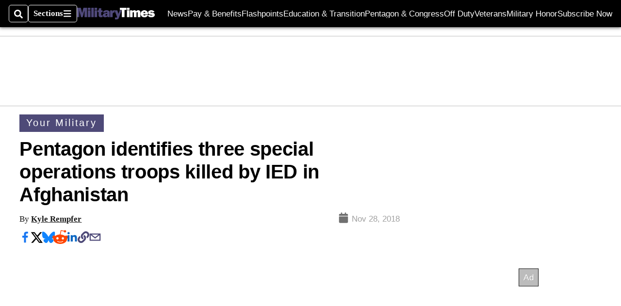

--- FILE ---
content_type: text/html; charset=utf-8
request_url: https://www.militarytimes.com/news/your-air-force/2018/11/28/pentagon-identifies-three-special-operations-troops-killed-by-ied-in-afghanistan/
body_size: 54090
content:
<!DOCTYPE html><html itemscope="" itemType="http://schema.org/WebPage" lang="en" class="military-times"><head><meta name="viewport" content="width=device-width, initial-scale=1.00, maximum-scale=1.5, minimum-scale=1.0"/><meta name="site" content="Military Times"/><meta property="og:site_name" content="Military Times"/><link itemType="http://schema.org/Organization" itemProp="publisher" href="https://www.militarytimes.com/#publisher"/><meta property="twitter:site" content="@militarytimes"/><meta property="twitter:card" content="summary_large_image"/><meta name="theme-color" content="hsl(246deg, 24%, 38%)"/><link rel="apple-touch-icon" sizes="180x180" href="/pf/resources/img/favicons/mil/apple-touch-icon.png?d=140"/><link type="image/png" rel="icon" sizes="32x32" href="/pf/resources/img/favicons/mil/favicon-32x32.png?d=140"/><link rel="icon" sizes="16x16" href="/pf/resources/img/favicons/mil/apple-touch-icon.png?d=140"/><link rel="mask-icon" href="/pf/resources/img/favicons/mil/safari-pinned-tab.svg?d=140" color="#1691cf"/><link type="image/x-icon" rel="shortcut icon" href="/pf/resources/img/favicons/mil/favicon.ico?d=140"/><script id="org-data" data-schema="Organization" type="application/ld+json">{"name":"Military Times","url":"https://www.militarytimes.com/","logo":"resources/img/military-logo-white.png","sameAs":["https://www.facebook.com/https://www.facebook.com/MilitaryTimesOnline/","https://twitter.com/militarytimes"],"@id":"https://www.militarytimes.com/#publisher","@type":"Organization","@context":"http://schema.org"}</script><script id="article-schema" type="application/ld+json">{"@context":"http://schema.org","@type":"NewsArticle","mainEntityOfPage":{"type":"WebPage","@id":"https://www.airforcetimes.com/news/your-air-force/2018/11/28/pentagon-identifies-three-special-operations-troops-killed-by-ied-in-afghanistan/"},"headline":"Pentagon identifies three special operations troops killed by IED in Afghanistan","image":{"url":"https://www.armytimes.com/resizer/v2/Y7EAWOIEWJEGVAGHYVACF5N734.png?width=1200&auth=8e992589dafd720f01edc2041fceb27965dd75021214f9c86abc6272c90544e5","@type":"ImageObject"},"url":"https://www.militarytimes.com/news/your-air-force/2018/11/28/pentagon-identifies-three-special-operations-troops-killed-by-ied-in-afghanistan/","isBasedOn":"https://www.airforcetimes.com/news/your-air-force/2018/11/28/pentagon-identifies-three-special-operations-troops-killed-by-ied-in-afghanistan/","datePublished":"2018-11-29T22:20:01.242Z","dateModified":"2022-08-26T16:45:58.870Z","author":[{"@type":"Person","name":"Kyle Rempfer"}],"description":"The Department of Defense released the identities today of three U.S. special operations troops killed during combat operations in Afghanistan.","keywords":["green-berets-killed","combat-controller-killed","special-operations-troops-ied","ied-deaths-in-afghanistan","ghazni-province","special-tactics-operator-killed","capt-andrew-patrick-ross","sgt-1st-class-eric-michael-emond","staff-sgt-dylan-elchin","1st-battalion-3rd-special-forces-group","fort-bragg","26th-special-tactics-squadron","cannon-air-force-base","pentagon-identifies-three-us-troops-killed-in-afghanistan-combat-operations","defense-department","green-berets-killed","combat-controller-killed","special-operations-troops-ied","ied-deaths-in-afghanistan","ghazni-province","special-tactics-operator-killed","Capt.-Andrew-Patrick-Ross","Sgt.-1st-Class-Eric-Michael-Emond","Staff-Sgt.-Dylan-Elchin","1st-Battalion,-3rd-Special-Forces-Group","Fort-Bragg","26th-Special-Tactics-Squadron","Cannon-Air-Force-Base","Pentagon-identifies-three-US-troops-killed-in-Afghanistan-combat-operations","Defense-Department","circulated-air-force-times","circulated-marine-corps-times","circulated-undefined","circulated-military-times","circulated-navy-times","circulated-army-times"],"articleSection":"name","publisher":{"@type":"Organization","name":"Military Times","url":"https://www.militarytimes.com/","logo":{"@type":"ImageObject","url":"resources/img/military-logo-white.png?d=140"}}}</script><meta name="robots" content="max-image-preview: large,index, follow"/><title name="headline" itemProp="headline">Pentagon identifies three special operations troops killed by IED in Afghanistan</title><meta property="og:title" content="Pentagon identifies three special operations troops killed by IED in Afghanistan"/><link rel="canonical" href="https://www.airforcetimes.com/news/your-air-force/2018/11/28/pentagon-identifies-three-special-operations-troops-killed-by-ied-in-afghanistan/"/><meta name="auxiliaries" content=""/><meta name="canonicalurl" content="https://www.airforcetimes.com/news/your-air-force/2018/11/28/pentagon-identifies-three-special-operations-troops-killed-by-ied-in-afghanistan/"/><meta name="iscanonical" content="false"/><meta property="og:url" content="https://www.militarytimes.com/news/your-air-force/2018/11/28/pentagon-identifies-three-special-operations-troops-killed-by-ied-in-afghanistan/"/><meta property="fb:pages" content="291448617173, 25695254496, 61924502489, 83721537518, 65986997382, 248242239645, 70531852030, 525449530843973, 298378097222468"/><meta property="fb:app_id" content="349179911903738"/><meta property="og:description" content="The Department of Defense released the identities today of three U.S. special operations troops killed during combat operations in Afghanistan."/><meta name="description" itemProp="description" content="The Department of Defense released the identities today of three U.S. special operations troops killed during combat operations in Afghanistan."/><meta property="og:author" name="author" content="Kyle Rempfer"/><meta property="og:tags" content="green-berets-killed, combat-controller-killed, special-operations-troops-ied, ied-deaths-in-afghanistan, ghazni-province, special-tactics-operator-killed, capt-andrew-patrick-ross, sgt-1st-class-eric-michael-emond, staff-sgt-dylan-elchin, 1st-battalion-3rd-special-forces-group, fort-bragg, 26th-special-tactics-squadron, cannon-air-force-base, pentagon-identifies-three-us-troops-killed-in-afghanistan-combat-operations, defense-department, green-berets-killed, combat-controller-killed, special-operations-troops-ied, ied-deaths-in-afghanistan, ghazni-province, special-tactics-operator-killed, Capt.-Andrew-Patrick-Ross, Sgt.-1st-Class-Eric-Michael-Emond, Staff-Sgt.-Dylan-Elchin, 1st-Battalion,-3rd-Special-Forces-Group, Fort-Bragg, 26th-Special-Tactics-Squadron, Cannon-Air-Force-Base, Pentagon-identifies-three-US-troops-killed-in-Afghanistan-combat-operations, Defense-Department, circulated-air-force-times, circulated-marine-corps-times, circulated-undefined, circulated-military-times, circulated-navy-times, circulated-army-times, military-times"/><meta name="keywords" content="green-berets-killed, combat-controller-killed, special-operations-troops-ied, ied-deaths-in-afghanistan, ghazni-province, special-tactics-operator-killed, capt-andrew-patrick-ross, sgt-1st-class-eric-michael-emond, staff-sgt-dylan-elchin, 1st-battalion-3rd-special-forces-group, fort-bragg, 26th-special-tactics-squadron, cannon-air-force-base, pentagon-identifies-three-us-troops-killed-in-afghanistan-combat-operations, defense-department, green-berets-killed, combat-controller-killed, special-operations-troops-ied, ied-deaths-in-afghanistan, ghazni-province, special-tactics-operator-killed, Capt.-Andrew-Patrick-Ross, Sgt.-1st-Class-Eric-Michael-Emond, Staff-Sgt.-Dylan-Elchin, 1st-Battalion,-3rd-Special-Forces-Group, Fort-Bragg, 26th-Special-Tactics-Squadron, Cannon-Air-Force-Base, Pentagon-identifies-three-US-troops-killed-in-Afghanistan-combat-operations, Defense-Department, circulated-air-force-times, circulated-marine-corps-times, circulated-undefined, circulated-military-times, circulated-navy-times, circulated-army-times, military-times"/><meta property="article:published_time" content="2018-11-29T22:20:01.242Z"/><meta itemProp="datePublished" name="datePublished" content="2018-11-29T22:20:01.242Z"/><meta property="article:modified_time" content="2022-08-26T16:45:58.870Z"/><meta itemProp="dateModified" name="dateModified" content="2022-08-26T16:45:58.870Z"/><meta name="sailthru.date" content="November 28, 2018 4:57 PM"/><meta property="article:section" content="name"/><meta name="circulated" content="air-force-times,marine-corps-times,,military-times,navy-times,army-times"/><meta name="canonical" content="air-force-times"/><meta itemProp="articleSection" name="articleSection" content="name"/><meta property="og:image" content="https://www.armytimes.com/resizer/v2/Y7EAWOIEWJEGVAGHYVACF5N734.png?width=1200&amp;auth=8e992589dafd720f01edc2041fceb27965dd75021214f9c86abc6272c90544e5"/><script>
				window.dataLayer = window.dataLayer || []
				window.dataLayer.push({
					pageType: "Story",
					pageSection: "name",
					author: "Kyle Rempfer",
				})
			</script><link rel="preconnect" crossorigin="1" href="https://d1voyiv1eh2vzr.cloudfront.net/"/><link rel="preconnect" crossorigin="1" href="https://p.typekit.net/"/><link rel="preconnect" crossorigin="1" href="https://use.typekit.net/"/><link rel="preconnect" crossorigin="1" href="https://securepubads.g.doubleclick.net/"/><link rel="preconnect" crossorigin="1" href="https://fonts.gstatic.com/"/><style>
							:root {
								--primary-hue: 246deg;
								--primary-sat: 24%;
								--primary-l: 38%;
								--primary-font-family: 'IBM Plex Serif', Georgia, serif;
								--heading-font-family: acumin-pro, Arial, Helvetica, sans-serif;
							}
						</style><script>window.PoWaSettings= {
			maxBitrate: {}, colors: {
				accent: {red: 249,
				green: 36,
				blue: 132 },
				background: {
					red: 0,
					blue: 0,
					green: 0,
				},
				primary: {
					red: 247,
					green: 235,
					blue: 85,
				}
			}, mbr: 'bar'}
						</script><script></script>
    <link rel="stylesheet" media="print" onload="media='all'" href="https://fonts.googleapis.com/css2?family=IBM+Plex+Serif:ital,wght@0,300;0,400;0,500;0,600;0,700;1,300;1,400;1,700&display=optional" />
    <link rel="stylesheet" media="print" onload="media='all'" href="https://use.typekit.net/azw8xnv.css" />
<script>
</script><link id="fusion-output-type-styles" rel="stylesheet" type="text/css" href="/pf/dist/components/output-types/default.css?d=140&amp;mxId=00000000"/><link id="fusion-template-styles" rel="stylesheet" type="text/css" href="/pf/dist/components/combinations/default.css?d=140&amp;mxId=00000000"/><link id="fusion-siteStyles-styles" rel="stylesheet" type="text/css" href="/pf/dist/css/military-times.css?d=140&amp;mxId=00000000"/><style data-styled="" data-styled-version="5.3.11">.bqGhpp{display:block;--aspect-ratio:var(--a-r);--linesHigh:var(--l-h);--aspectRatio:var(--aspect-ratio,calc(16 / 9 * 100%));writing-mode:var(--writing-mode);width:var(--w);height:var(--h);}/*!sc*/
@media (max-width:767px){.bqGhpp{--aspect-ratio:var(--a-r-s);--linesHigh:var(--l-h-s,var(--l-h));}}/*!sc*/
.bqGhpp::before{float:var(--float);padding-top:var(--t-p);padding-right:var(--r-p);}/*!sc*/
.bqGhpp img{height:100%;}/*!sc*/
.bqGhpp [type='raw_html']{width:100%;}/*!sc*/
.bqGhpp [type='raw_html'] iframe{width:100%;height:100%;}/*!sc*/
.bqGhpp[type='video'] atype-video-jwplayer{display:-webkit-box;display:-webkit-flex;display:-ms-flexbox;display:flex;-webkit-align-items:center;-webkit-box-align:center;-ms-flex-align:center;align-items:center;}/*!sc*/
data-styled.g1[id="LazyMedia-sc-1vxvan1-0"]{content:"bqGhpp,"}/*!sc*/
.goEbkS{--noColumnGap:"";--fuqRow:"";--halfWidth:calc(var(--maxWidth) / 2);--gutterSize:calc(50% - var(--halfWidth));--hasGutter:inherit;display:grid;grid-auto-flow:dense;--row-gap:var(--horizontal-gap,1rem);grid-row-gap:var(--row-gap);--column-gap:var(--vertical-gap,1rem);--maxWidth:calc(var(--max-content-width,60rem) + 2 * var(--column-gap));grid-column-gap:var(--column-gap);grid-template-columns:[full-start left-half-start ] var(--hasGutter,var(--gutterSize)) [ main-start first-fourth-start left-three-fourths-start left-main-start left-two-thirds-start left-third-start  ] minmax(0,2fr) [center-two-thirds-start] minmax(0,1fr) [ first-fourth-end right-three-fourths-start middle-half-start second-fourth-start ] minmax(0,1fr) [left-third-end right-two-thirds-start center-third-start] minmax(0,2fr) [left-half-end left-main-end right-half-start second-fourth-end third-fourth-start right-main-start] minmax(0,2fr) [center-third-end right-third-start left-two-thirds-end ] minmax(0,1fr) [ third-fourth-end left-three-fourths-end middle-half-end fourth-fourth-start last-fourth-start ] minmax(0,1fr) [center-two-thirds-end] minmax(0,2fr) [right-third-end right-two-thirds-end right-main-end fourth-fourth-end last-fourth-end right-three-fourths-end main-end  ] var(--hasGutter,var(--gutterSize)) [full-end right-half-end ];}/*!sc*/
.goEbkS > div:not([class]):not([style]),.goEbkS > div[data-lazy-component]{display:contents;}/*!sc*/
.goEbkS > div:not([class]):not([style]) > *,.goEbkS > div[data-lazy-component] > *,.goEbkS > *{grid-column:main;grid-column:main;}/*!sc*/
.goEbkS > .dfp-ad{grid-column:full;}/*!sc*/
data-styled.g2[id="MainGrid-sc-ui756p-0"]{content:"goEbkS,"}/*!sc*/
.eCEXUq{display:-webkit-box;-webkit-box-orient:vertical;-webkit-line-clamp:var(--is-clamped,var(--clamp-lines));overflow:var(--is-clamped,hidden);}/*!sc*/
data-styled.g5[id="ClampedBox-sc-1pg0sor-0"]{content:"eCEXUq,"}/*!sc*/
.gzoeOA{color:var(--atype-theme-color,inherit);}/*!sc*/
data-styled.g6[id="Heading__H1-sc-i0amlx-0"]{content:"gzoeOA,"}/*!sc*/
.lozVnJ{--link-deco:none;--link-icon:'➞';color:var(--atype-theme-primary-500,black);font-weight:200;-webkit-letter-spacing:0.1ex;-moz-letter-spacing:0.1ex;-ms-letter-spacing:0.1ex;letter-spacing:0.1ex;display:block;position:relative;padding:var(--atype-space-s) 0;}/*!sc*/
.lozVnJ::after,.lozVnJ::before{content:'';height:4px;position:absolute;left:0;right:0;background:var(--atype-theme-primary);}/*!sc*/
.lozVnJ::before{top:0;}/*!sc*/
.lozVnJ::after{height:1px;bottom:0;}/*!sc*/
data-styled.g7[id="ChannelHeading-sc-1c6we3j-0"]{content:"lozVnJ,"}/*!sc*/
.edrCUm{--link-icon:var(--icon-chevron-right-dark);}/*!sc*/
.edrCUm{color:var(--atype-theme-color);font-weight:700;padding-bottom:var(--atype-space-xs);}/*!sc*/
.edrCUm::after{content:unset;}/*!sc*/
data-styled.g8[id="OverlineHeading-sc-18ofnig-0"]{content:"edrCUm,"}/*!sc*/
.ekdxty{--link-deco:none;color:var(--atype-theme-color,black);font-weight:700;-webkit-letter-spacing:0.1ex;-moz-letter-spacing:0.1ex;-ms-letter-spacing:0.1ex;letter-spacing:0.1ex;display:block;position:relative;padding-bottom:var(--atype-space-xs);}/*!sc*/
.ekdxty::after{content:'';height:max(2px,0.35ex);width:1.75ch;position:absolute;left:0;background:var(--atype-theme-primary);}/*!sc*/
.ekdxty::after{bottom:0;}/*!sc*/
data-styled.g9[id="UnderlineHeading-sc-11pxnjg-0"]{content:"ekdxty,"}/*!sc*/
.elKngG{--link-deco:none;--link-icon:var(--icon-chevron-right);--link-hover-color:var(--atype-theme-on-primary);--out-link-icon:var(--icon-out-arrow);display:-webkit-inline-box;display:-webkit-inline-flex;display:-ms-inline-flexbox;display:inline-flex;-webkit-align-items:center;-webkit-box-align:center;-ms-flex-align:center;align-items:center;-webkit-letter-spacing:0.2ex;-moz-letter-spacing:0.2ex;-ms-letter-spacing:0.2ex;letter-spacing:0.2ex;--textScale:var(--atype-scale-down-2);--h:calc(1em * var(--atype-fh,1));text-overflow:ellipsis;max-width:100%;overflow:hidden;white-space:nowrap;padding:0 1ch;height:var(--h);line-height:1;font-weight:normal;background:var(--overlineBackground,var(--atype-theme-primary,#000));color:var(--overlineColor,var(--atype-theme-on-primary,#111));}/*!sc*/
.elKngG > span{line-height:1;font-size:var(--textScale);}/*!sc*/
data-styled.g10[id="FlagHeading-sc-o4896j-0"]{content:"elKngG,"}/*!sc*/
.AjKIq{-webkit-text-decoration:var(--link-deco,none);text-decoration:var(--link-deco,none);text-underline-position:var(--link-pos,under);-webkit-text-decoration-skip-ink:auto;text-decoration-skip-ink:auto;color:var(--link-color,inherit);-webkit-transform:translateX(0);-ms-transform:translateX(0);transform:translateX(0);display:inline-block;padding-right:0.75em;}/*!sc*/
.AjKIq::after{content:var(--link-icon,var(--icon-chevron-right-dark));-webkit-transform:translateX(calc(var(--atype-space-xs) / 2));-ms-transform:translateX(calc(var(--atype-space-xs) / 2));transform:translateX(calc(var(--atype-space-xs) / 2));-webkit-transition:-webkit-transform ease-in 0.1s;-webkit-transition:transform ease-in 0.1s;transition:transform ease-in 0.1s;display:inline-block;width:0.75em;height:0.75em;margin-right:-0.75em;}/*!sc*/
.AjKIq[href^='http']::after{background:var(--out-link-icon,var(--icon-out-arrow-dark));content:'';}/*!sc*/
.AjKIq:hover{color:var(--link-hover-color,var(--atype-theme-primary));}/*!sc*/
.AjKIq:hover::after{-webkit-transform:translateX(calc(var(--atype-space-xs)));-ms-transform:translateX(calc(var(--atype-space-xs)));transform:translateX(calc(var(--atype-space-xs)));}/*!sc*/
data-styled.g18[id="Heading__StyledLink-sc-1rsxdu3-5"]{content:"AjKIq,"}/*!sc*/
.edMJtE{color:var(--bylineByColor,var(--atype-theme-grey-900,#111));}/*!sc*/
data-styled.g19[id="Byline__BylineBy-sc-sfpzx0-0"]{content:"edMJtE,"}/*!sc*/
.jQtUOT{color:var(--authorColor,var(--atype-theme-primary,#000));font-weight:var(--authorWeight,700);}/*!sc*/
data-styled.g21[id="Byline__Author-sc-sfpzx0-2"]{content:"jQtUOT,"}/*!sc*/
.cteoGv{-webkit-filter:brightness(var(--brightness,0.5));filter:brightness(var(--brightness,0.5));vertical-align:text-bottom;height:1lh;width:auto;}/*!sc*/
.cteoGv path{fill:currentColor;}/*!sc*/
data-styled.g22[id="DateTime__Icon-sc-v3izhr-0"]{content:"cteoGv,"}/*!sc*/
.dPFppb{font:normal normal 12px/20px Arial font-weight:var(--atype-date-font-weight,400);font-size:var(--atype-date-font-size,var(--atype-scale-down-0,1rem));font-family:var(--atype-date-font-family,var(--secondary-font-family,Arial));color:var(--atype-date-color,var(--atype-theme-grey-700,#333));}/*!sc*/
.dPFppb svg{-webkit-filter:brightness(0.7);filter:brightness(0.7);}/*!sc*/
.dPFppb svg path{fill:currentColor;}/*!sc*/
data-styled.g23[id="DateTime-sc-v3izhr-1"]{content:"dPFppb,"}/*!sc*/
.lboRfq{-webkit-text-decoration:inherit;text-decoration:inherit;}/*!sc*/
.lboRfq.lboRfq{color:var(--atype-theme-color);}/*!sc*/
.lboRfq:hover{color:inherit;}/*!sc*/
.lboRfq:focus{-webkit-text-decoration:none;text-decoration:none;color:var(--atype-theme-primary);outline:none;}/*!sc*/
article:not(.--video-player) .ArticleLink-sc-1f35nm6-0::before{content:'';position:absolute;top:0;left:0;right:0;bottom:0;}/*!sc*/
data-styled.g24[id="ArticleLink-sc-1f35nm6-0"]{content:"lboRfq,"}/*!sc*/
.gUwZHo{text-align:var(--textAlignment);font-weight:normal;color:var(--atype-theme-grey-800);font-size:var(--subheadFontSize,var(--atype-scale-down-1,1em));}/*!sc*/
data-styled.g25[id="MetaBox__SubHeadline-sc-16mpay8-0"]{content:"gUwZHo,"}/*!sc*/
.fhBYFr{display:var(--datelineDisplay,flex);-webkit-flex-wrap:nowrap;-ms-flex-wrap:nowrap;flex-wrap:nowrap;-webkit-box-pack:justify;-webkit-justify-content:space-between;-ms-flex-pack:justify;justify-content:space-between;-webkit-box-pack:var(--justifyDateline,justify);-webkit-justify-content:var(--justifyDateline,space-between);-ms-flex-pack:var(--justifyDateline,justify);justify-content:var(--justifyDateline,space-between);-webkit-align-items:var(--alignItems,center);-webkit-box-align:var(--alignItems,center);-ms-flex-align:var(--alignItems,center);align-items:var(--alignItems,center);row-gap:var(--atype-space-xs,0.125rem);-webkit-column-gap:var(--verticalGap,var(--atype-space-xs,0.125rem));column-gap:var(--verticalGap,var(--atype-space-xs,0.125rem));text-align:var(--textAlignment);font-family:var(--secondary-font-family);--authorColor:var(--isOverlay,var(--atype-theme-grey-900));font-size:var(--fontSize,var(--atype-scale-down-2,0.775rem));line-height:1.825;--atype-date-font-size:1em;--atype-date-line-height:1.85;}/*!sc*/
.fhBYFr:empty{display:none;}/*!sc*/
.fhBYFr .DateTime-sc-v3izhr-1{-webkit-flex-shrink:0;-ms-flex-negative:0;flex-shrink:0;white-space:nowrap;-webkit-align-self:flex-end;-ms-flex-item-align:end;align-self:flex-end;}/*!sc*/
.fhBYFr * + .DateTime-sc-v3izhr-1{text-align:right;}/*!sc*/
data-styled.g26[id="MetaBox__Dateline-sc-16mpay8-1"]{content:"fhBYFr,"}/*!sc*/
.dIAcXU{z-index:var(--z-headline,auto);background:var(--isLandscape,var(--atype-theme-on-primary));}/*!sc*/
.dIAcXU:hover{color:var(--atype-theme-primary);}/*!sc*/
.--overlay .MetaBox__MyHeading-sc-16mpay8-3:hover{color:inherit;-webkit-text-decoration:underline;text-decoration:underline;}/*!sc*/
.dIAcXU:focus{outline:none;}/*!sc*/
article[itemscope].--featured .MetaBox__MyHeading-sc-16mpay8-3{text-align:center;}/*!sc*/
data-styled.g28[id="MetaBox__MyHeading-sc-16mpay8-3"]{content:"dIAcXU,"}/*!sc*/
.oKlJS{display:-webkit-box;display:-webkit-flex;display:-ms-flexbox;display:flex;-webkit-flex-direction:column;-ms-flex-direction:column;flex-direction:column;-webkit-box-pack:start;-webkit-justify-content:flex-start;-ms-flex-pack:start;justify-content:flex-start;overflow:var(--isOverlay,visible);color:var(--isOverlay,var(--atype-theme-on-primary,white));-webkit-text-decoration:none;text-decoration:none;--z-overline:1;--z-overlay:2;}/*!sc*/
.oKlJS .o-storyCard__byline{z-index:1;}/*!sc*/
.oKlJS > * + *{margin-top:calc(var(--verticalGap) / 2);}/*!sc*/
article[itemscope]:not(.--overlay):not(.--nomedia):not(.--featured) .MetaBox-sc-16mpay8-6 .MetaBox__MyHeading-sc-16mpay8-3{margin-top:0;}/*!sc*/
data-styled.g31[id="MetaBox-sc-16mpay8-6"]{content:"oKlJS,"}/*!sc*/
.bHCoNl{-webkit-flex:var(--landscapeImagePercent,50) 0 var(--minImageWidth);-ms-flex:var(--landscapeImagePercent,50) 0 var(--minImageWidth);flex:var(--landscapeImagePercent,50) 0 var(--minImageWidth);}/*!sc*/
data-styled.g32[id="View__MediaWrapper-sc-88btjd-0"]{content:"bHCoNl,"}/*!sc*/
.jZpGZb:focus-within:not(.--video-player){overflow:visible;box-shadow:0 0 2px 2px var(--atype-theme-grey-500);}/*!sc*/
.jZpGZb.--landscape{--z-headline:1;}/*!sc*/
.jZpGZb.--overlay .View__MediaWrapper-sc-88btjd-0 figure{will-change:transform filter;-webkit-transition:-webkit-transform 125ms ease-out;-webkit-transition:transform 125ms ease-out;transition:transform 125ms ease-out;}/*!sc*/
.jZpGZb.--overlay:hover .View__MediaWrapper-sc-88btjd-0 figure{-webkit-filter:brightness(1.125);filter:brightness(1.125);-webkit-transition:-webkit-transform 250ms ease-in;-webkit-transition:transform 250ms ease-in;transition:transform 250ms ease-in;-webkit-transform:scale(1.25);-ms-transform:scale(1.25);transform:scale(1.25);}/*!sc*/
data-styled.g33[id="View__Article-sc-88btjd-1"]{content:"jZpGZb,"}/*!sc*/
.fWlhFz{-webkit-flex:calc(100 - var(--landscapeImagePercent,50)) 0 calc(100% - var(--landscapeImageWidth));-ms-flex:calc(100 - var(--landscapeImagePercent,50)) 0 calc(100% - var(--landscapeImageWidth));flex:calc(100 - var(--landscapeImagePercent,50)) 0 calc(100% - var(--landscapeImageWidth));}/*!sc*/
data-styled.g34[id="View__MetaBoxWrapper-sc-88btjd-2"]{content:"fWlhFz,"}/*!sc*/
.kYnZIg{display:var(--isLandscape,flex);-webkit-flex-direction:var(--flexDirection,row);-ms-flex-direction:var(--flexDirection,row);flex-direction:var(--flexDirection,row);-webkit-flex-wrap:wrap;-ms-flex-wrap:wrap;flex-wrap:wrap;--top-inset:var(--metaMargin);--left-inset:var(--cardVInset);margin-left:calc(-1 * var(--left-inset));margin-top:calc(-1 * var(--top-inset));}/*!sc*/
article.--card .View__PromoFlexContainer-sc-88btjd-3{--top-inset:0;--left-inset:0;}/*!sc*/
.kYnZIg > *{border:0 solid transparent;border-left-width:var(--left-inset);border-top-width:var(--top-inset);}/*!sc*/
.kYnZIg .View__MediaWrapper-sc-88btjd-0{display:var(--isExpanding,flex);}/*!sc*/
data-styled.g35[id="View__PromoFlexContainer-sc-88btjd-3"]{content:"kYnZIg,"}/*!sc*/
.bSzZeZ{overflow:hidden;}/*!sc*/
.bSzZeZ .View__MediaWrapper-sc-88btjd-0 + .View__MetaBoxWrapper-sc-88btjd-2{margin-top:var(--metaMargin);}/*!sc*/
.--landscape .View__PromoWrapper-sc-88btjd-4 .View__MediaWrapper-sc-88btjd-0 + .View__MetaBoxWrapper-sc-88btjd-2,.--overlay .bSzZeZ .View__MediaWrapper-sc-88btjd-0 + .View__MetaBoxWrapper-sc-88btjd-2{margin-top:0;}/*!sc*/
data-styled.g36[id="View__PromoWrapper-sc-88btjd-4"]{content:"bSzZeZ,"}/*!sc*/
.bjUdUx .View__MetaBoxWrapper-sc-88btjd-2:first-child{--isOverlay:'';}/*!sc*/
data-styled.g37[id="View__StoryView-sc-88btjd-5"]{content:"bjUdUx,"}/*!sc*/
div[data-fusion-lazy-id='SMG HTML BLock']:not(.GridItem-sc-14rgexn-0),.iOPhCL.iOPhCL.iOPhCL{--grid-column:var(--col-sm);--col-sm:inherit;--col-md:inherit;--col-lg:inherit;--col-xl:inherit;grid-column:var(--grid-column,main);grid-row:span 1;}/*!sc*/
body:not(.--is-admin) div[data-fusion-lazy-id='SMG HTML BLock']:not(.GridItem-sc-14rgexn-0) > div:not([class]):not([style]),body:not(.--is-admin) .iOPhCL.iOPhCL.iOPhCL > div:not([class]):not([style]),body:not(.--is-admin) div[data-fusion-lazy-id='SMG HTML BLock']:not(.iOPhCL) > div[data-lazy-component],body:not(.--is-admin) .iOPhCL.iOPhCL.iOPhCL > div[data-lazy-component]{display:contents;}/*!sc*/
@media (min-width:768px){div[data-fusion-lazy-id='SMG HTML BLock']:not(.GridItem-sc-14rgexn-0),.iOPhCL.iOPhCL.iOPhCL{--grid-column:var(--col-md,var(--col-sm));}div[data-fusion-lazy-id='SMG HTML BLock']:not(.GridItem-sc-14rgexn-0).md-cols,.iOPhCL.iOPhCL.iOPhCL.md-cols{grid-column:!important;}}/*!sc*/
@media (min-width:1024px){div[data-fusion-lazy-id='SMG HTML BLock']:not(.GridItem-sc-14rgexn-0),.iOPhCL.iOPhCL.iOPhCL{--grid-column:var(--col-lg,var(--col-md,var(--col-sm)));}div[data-fusion-lazy-id='SMG HTML BLock']:not(.GridItem-sc-14rgexn-0).lg-cols,.iOPhCL.iOPhCL.iOPhCL.lg-cols{grid-column:!important;}}/*!sc*/
@media (min-width:1280px){div[data-fusion-lazy-id='SMG HTML BLock']:not(.GridItem-sc-14rgexn-0),.iOPhCL.iOPhCL.iOPhCL{--grid-column:var( --col-xl,var(--col-lg,var(--col-md,var(--col-sm))) );}div[data-fusion-lazy-id='SMG HTML BLock']:not(.GridItem-sc-14rgexn-0).xl-cols,.iOPhCL.iOPhCL.iOPhCL.xl-cols{grid-column:!important;}}/*!sc*/
div[data-fusion-lazy-id='Full Article Header']:not(.GridItem-sc-14rgexn-0),.cPEnNP.cPEnNP.cPEnNP{--grid-column:var(--col-sm);--col-sm:inherit;--col-md:inherit;--col-lg:left-two-thirds;--col-xl:inherit;grid-column:var(--grid-column,main);grid-row:span 1;}/*!sc*/
body:not(.--is-admin) div[data-fusion-lazy-id='Full Article Header']:not(.GridItem-sc-14rgexn-0) > div:not([class]):not([style]),body:not(.--is-admin) .cPEnNP.cPEnNP.cPEnNP > div:not([class]):not([style]),body:not(.--is-admin) div[data-fusion-lazy-id='Full Article Header']:not(.cPEnNP) > div[data-lazy-component],body:not(.--is-admin) .cPEnNP.cPEnNP.cPEnNP > div[data-lazy-component]{display:contents;}/*!sc*/
@media (min-width:768px){div[data-fusion-lazy-id='Full Article Header']:not(.GridItem-sc-14rgexn-0),.cPEnNP.cPEnNP.cPEnNP{--grid-column:var(--col-md,var(--col-sm));}div[data-fusion-lazy-id='Full Article Header']:not(.GridItem-sc-14rgexn-0).md-cols,.cPEnNP.cPEnNP.cPEnNP.md-cols{grid-column:!important;}}/*!sc*/
@media (min-width:1024px){div[data-fusion-lazy-id='Full Article Header']:not(.GridItem-sc-14rgexn-0),.cPEnNP.cPEnNP.cPEnNP{--grid-column:var(--col-lg,var(--col-md,var(--col-sm)));}div[data-fusion-lazy-id='Full Article Header']:not(.GridItem-sc-14rgexn-0).lg-cols,.cPEnNP.cPEnNP.cPEnNP.lg-cols{grid-column:left-two-thirds !important;}}/*!sc*/
@media (min-width:1280px){div[data-fusion-lazy-id='Full Article Header']:not(.GridItem-sc-14rgexn-0),.cPEnNP.cPEnNP.cPEnNP{--grid-column:var( --col-xl,var(--col-lg,var(--col-md,var(--col-sm))) );}div[data-fusion-lazy-id='Full Article Header']:not(.GridItem-sc-14rgexn-0).xl-cols,.cPEnNP.cPEnNP.cPEnNP.xl-cols{grid-column:!important;}}/*!sc*/
div[data-fusion-lazy-id='Article Body']:not(.GridItem-sc-14rgexn-0),.iwFZCz.iwFZCz.iwFZCz{--grid-column:var(--col-sm);--col-sm:inherit;--col-md:inherit;--col-lg:left-two-thirds;--col-xl:inherit;grid-column:var(--grid-column,main);grid-row:span 1;}/*!sc*/
body:not(.--is-admin) div[data-fusion-lazy-id='Article Body']:not(.GridItem-sc-14rgexn-0) > div:not([class]):not([style]),body:not(.--is-admin) .iwFZCz.iwFZCz.iwFZCz > div:not([class]):not([style]),body:not(.--is-admin) div[data-fusion-lazy-id='Article Body']:not(.iwFZCz) > div[data-lazy-component],body:not(.--is-admin) .iwFZCz.iwFZCz.iwFZCz > div[data-lazy-component]{display:contents;}/*!sc*/
@media (min-width:768px){div[data-fusion-lazy-id='Article Body']:not(.GridItem-sc-14rgexn-0),.iwFZCz.iwFZCz.iwFZCz{--grid-column:var(--col-md,var(--col-sm));}div[data-fusion-lazy-id='Article Body']:not(.GridItem-sc-14rgexn-0).md-cols,.iwFZCz.iwFZCz.iwFZCz.md-cols{grid-column:!important;}}/*!sc*/
@media (min-width:1024px){div[data-fusion-lazy-id='Article Body']:not(.GridItem-sc-14rgexn-0),.iwFZCz.iwFZCz.iwFZCz{--grid-column:var(--col-lg,var(--col-md,var(--col-sm)));}div[data-fusion-lazy-id='Article Body']:not(.GridItem-sc-14rgexn-0).lg-cols,.iwFZCz.iwFZCz.iwFZCz.lg-cols{grid-column:left-two-thirds !important;}}/*!sc*/
@media (min-width:1280px){div[data-fusion-lazy-id='Article Body']:not(.GridItem-sc-14rgexn-0),.iwFZCz.iwFZCz.iwFZCz{--grid-column:var( --col-xl,var(--col-lg,var(--col-md,var(--col-sm))) );}div[data-fusion-lazy-id='Article Body']:not(.GridItem-sc-14rgexn-0).xl-cols,.iwFZCz.iwFZCz.iwFZCz.xl-cols{grid-column:!important;}}/*!sc*/
div[data-fusion-lazy-id='CSS Tweaks']:not(.GridItem-sc-14rgexn-0),.gjIqTq.gjIqTq.gjIqTq{--grid-column:var(--col-sm);--col-sm:inherit;--col-md:inherit;--col-lg:inherit;--col-xl:inherit;grid-column:var(--grid-column,main);grid-row:span 1;}/*!sc*/
body:not(.--is-admin) div[data-fusion-lazy-id='CSS Tweaks']:not(.GridItem-sc-14rgexn-0) > div:not([class]):not([style]),body:not(.--is-admin) .gjIqTq.gjIqTq.gjIqTq > div:not([class]):not([style]),body:not(.--is-admin) div[data-fusion-lazy-id='CSS Tweaks']:not(.gjIqTq) > div[data-lazy-component],body:not(.--is-admin) .gjIqTq.gjIqTq.gjIqTq > div[data-lazy-component]{display:contents;}/*!sc*/
@media (min-width:768px){div[data-fusion-lazy-id='CSS Tweaks']:not(.GridItem-sc-14rgexn-0),.gjIqTq.gjIqTq.gjIqTq{--grid-column:var(--col-md,var(--col-sm));}div[data-fusion-lazy-id='CSS Tweaks']:not(.GridItem-sc-14rgexn-0).md-cols,.gjIqTq.gjIqTq.gjIqTq.md-cols{grid-column:!important;}}/*!sc*/
@media (min-width:1024px){div[data-fusion-lazy-id='CSS Tweaks']:not(.GridItem-sc-14rgexn-0),.gjIqTq.gjIqTq.gjIqTq{--grid-column:var(--col-lg,var(--col-md,var(--col-sm)));}div[data-fusion-lazy-id='CSS Tweaks']:not(.GridItem-sc-14rgexn-0).lg-cols,.gjIqTq.gjIqTq.gjIqTq.lg-cols{grid-column:!important;}}/*!sc*/
@media (min-width:1280px){div[data-fusion-lazy-id='CSS Tweaks']:not(.GridItem-sc-14rgexn-0),.gjIqTq.gjIqTq.gjIqTq{--grid-column:var( --col-xl,var(--col-lg,var(--col-md,var(--col-sm))) );}div[data-fusion-lazy-id='CSS Tweaks']:not(.GridItem-sc-14rgexn-0).xl-cols,.gjIqTq.gjIqTq.gjIqTq.xl-cols{grid-column:!important;}}/*!sc*/
div[data-fusion-lazy-id='Sticky Rail']:not(.GridItem-sc-14rgexn-0),.ewJFsV.ewJFsV.ewJFsV{--grid-column:var(--col-sm);--col-sm:inherit;--col-md:inherit;--col-lg:right-third;--col-xl:inherit;grid-column:var(--grid-column,main);grid-row:span 2;}/*!sc*/
body:not(.--is-admin) div[data-fusion-lazy-id='Sticky Rail']:not(.GridItem-sc-14rgexn-0) > div:not([class]):not([style]),body:not(.--is-admin) .ewJFsV.ewJFsV.ewJFsV > div:not([class]):not([style]),body:not(.--is-admin) div[data-fusion-lazy-id='Sticky Rail']:not(.ewJFsV) > div[data-lazy-component],body:not(.--is-admin) .ewJFsV.ewJFsV.ewJFsV > div[data-lazy-component]{display:contents;}/*!sc*/
@media (min-width:768px){div[data-fusion-lazy-id='Sticky Rail']:not(.GridItem-sc-14rgexn-0),.ewJFsV.ewJFsV.ewJFsV{--grid-column:var(--col-md,var(--col-sm));}div[data-fusion-lazy-id='Sticky Rail']:not(.GridItem-sc-14rgexn-0).md-cols,.ewJFsV.ewJFsV.ewJFsV.md-cols{grid-column:!important;}}/*!sc*/
@media (min-width:1024px){div[data-fusion-lazy-id='Sticky Rail']:not(.GridItem-sc-14rgexn-0),.ewJFsV.ewJFsV.ewJFsV{--grid-column:var(--col-lg,var(--col-md,var(--col-sm)));}div[data-fusion-lazy-id='Sticky Rail']:not(.GridItem-sc-14rgexn-0).lg-cols,.ewJFsV.ewJFsV.ewJFsV.lg-cols{grid-column:right-third !important;}}/*!sc*/
@media (min-width:1280px){div[data-fusion-lazy-id='Sticky Rail']:not(.GridItem-sc-14rgexn-0),.ewJFsV.ewJFsV.ewJFsV{--grid-column:var( --col-xl,var(--col-lg,var(--col-md,var(--col-sm))) );}div[data-fusion-lazy-id='Sticky Rail']:not(.GridItem-sc-14rgexn-0).xl-cols,.ewJFsV.ewJFsV.ewJFsV.xl-cols{grid-column:!important;}}/*!sc*/
div[data-fusion-lazy-id='Simple Container']:not(.GridItem-sc-14rgexn-0),.igLNja.igLNja.igLNja{--grid-column:var(--col-sm);--col-sm:inherit;--col-md:inherit;--col-lg:left-two-thirds;--col-xl:inherit;grid-column:var(--grid-column,main);grid-row:span 1;}/*!sc*/
body:not(.--is-admin) div[data-fusion-lazy-id='Simple Container']:not(.GridItem-sc-14rgexn-0) > div:not([class]):not([style]),body:not(.--is-admin) .igLNja.igLNja.igLNja > div:not([class]):not([style]),body:not(.--is-admin) div[data-fusion-lazy-id='Simple Container']:not(.igLNja) > div[data-lazy-component],body:not(.--is-admin) .igLNja.igLNja.igLNja > div[data-lazy-component]{display:contents;}/*!sc*/
@media (min-width:768px){div[data-fusion-lazy-id='Simple Container']:not(.GridItem-sc-14rgexn-0),.igLNja.igLNja.igLNja{--grid-column:var(--col-md,var(--col-sm));}div[data-fusion-lazy-id='Simple Container']:not(.GridItem-sc-14rgexn-0).md-cols,.igLNja.igLNja.igLNja.md-cols{grid-column:!important;}}/*!sc*/
@media (min-width:1024px){div[data-fusion-lazy-id='Simple Container']:not(.GridItem-sc-14rgexn-0),.igLNja.igLNja.igLNja{--grid-column:var(--col-lg,var(--col-md,var(--col-sm)));}div[data-fusion-lazy-id='Simple Container']:not(.GridItem-sc-14rgexn-0).lg-cols,.igLNja.igLNja.igLNja.lg-cols{grid-column:left-two-thirds !important;}}/*!sc*/
@media (min-width:1280px){div[data-fusion-lazy-id='Simple Container']:not(.GridItem-sc-14rgexn-0),.igLNja.igLNja.igLNja{--grid-column:var( --col-xl,var(--col-lg,var(--col-md,var(--col-sm))) );}div[data-fusion-lazy-id='Simple Container']:not(.GridItem-sc-14rgexn-0).xl-cols,.igLNja.igLNja.igLNja.xl-cols{grid-column:!important;}}/*!sc*/
div[data-fusion-lazy-id='']:not(.GridItem-sc-14rgexn-0),.bsAGYa.bsAGYa.bsAGYa{--grid-column:var(--col-sm);--col-sm:inherit;--col-md:inherit;--col-lg:inherit;--col-xl:inherit;grid-column:var(--grid-column,main);grid-row:span 1;}/*!sc*/
body:not(.--is-admin) div[data-fusion-lazy-id='']:not(.GridItem-sc-14rgexn-0) > div:not([class]):not([style]),body:not(.--is-admin) .bsAGYa.bsAGYa.bsAGYa > div:not([class]):not([style]),body:not(.--is-admin) div[data-fusion-lazy-id='']:not(.bsAGYa) > div[data-lazy-component],body:not(.--is-admin) .bsAGYa.bsAGYa.bsAGYa > div[data-lazy-component]{display:contents;}/*!sc*/
@media (min-width:768px){div[data-fusion-lazy-id='']:not(.GridItem-sc-14rgexn-0),.bsAGYa.bsAGYa.bsAGYa{--grid-column:var(--col-md,var(--col-sm));}div[data-fusion-lazy-id='']:not(.GridItem-sc-14rgexn-0).md-cols,.bsAGYa.bsAGYa.bsAGYa.md-cols{grid-column:!important;}}/*!sc*/
@media (min-width:1024px){div[data-fusion-lazy-id='']:not(.GridItem-sc-14rgexn-0),.bsAGYa.bsAGYa.bsAGYa{--grid-column:var(--col-lg,var(--col-md,var(--col-sm)));}div[data-fusion-lazy-id='']:not(.GridItem-sc-14rgexn-0).lg-cols,.bsAGYa.bsAGYa.bsAGYa.lg-cols{grid-column:!important;}}/*!sc*/
@media (min-width:1280px){div[data-fusion-lazy-id='']:not(.GridItem-sc-14rgexn-0),.bsAGYa.bsAGYa.bsAGYa{--grid-column:var( --col-xl,var(--col-lg,var(--col-md,var(--col-sm))) );}div[data-fusion-lazy-id='']:not(.GridItem-sc-14rgexn-0).xl-cols,.bsAGYa.bsAGYa.bsAGYa.xl-cols{grid-column:!important;}}/*!sc*/
data-styled.g40[id="GridItem-sc-14rgexn-0"]{content:"iOPhCL,cPEnNP,iwFZCz,gjIqTq,ewJFsV,igLNja,bsAGYa,"}/*!sc*/
.glsUfr{position:fixed;bottom:0;left:0;right:0;margin-bottom:0 !important;box-shadow:0 0 var(--atype-space-xs) rgb(0 0 0 / 50%);background:white;}/*!sc*/
@media (min-width:768px){.glsUfr.glsUfr,.glsUfr .adBox{display:none;}}/*!sc*/
@media(min-width:0px){.glsUfr{--mh:50px;}}/*!sc*/
@media(min-width:768px){.glsUfr{--mh:90px;}}/*!sc*/
@media(min-width:0px){.glsUfr{--mw:320px;}}/*!sc*/
@media(min-width:768px){.glsUfr{--mw:728px;}}/*!sc*/
.glsUfr .adunitContainer{max-height:100%;}/*!sc*/
.glsUfr .ad-slot::before{display:none;}/*!sc*/
@media(min-width:0px){.ghyZDO{--mh:50px;}}/*!sc*/
@media(min-width:768px){.ghyZDO{--mh:90px;}}/*!sc*/
@media(min-width:1024px){.ghyZDO{--mh:90px;}}/*!sc*/
@media(min-width:0px){.ghyZDO{--mw:320px;}}/*!sc*/
@media(min-width:768px){.ghyZDO{--mw:728px;}}/*!sc*/
@media(min-width:1024px){.ghyZDO{--mw:970px;}}/*!sc*/
.ghyZDO .adunitContainer{max-height:100%;}/*!sc*/
.ghyZDO .ad-slot::before{display:none;}/*!sc*/
@media(min-width:0px){.kNmwWS{--mh:250px;}}/*!sc*/
@media(min-width:0px){.kNmwWS{--mw:300px;}}/*!sc*/
.kNmwWS .adunitContainer{max-height:100%;}/*!sc*/
.kNmwWS .ad-slot::before{display:block;}/*!sc*/
@media(min-width:0px){.ikWLVz{--mh:250px;}}/*!sc*/
@media(min-width:760px){.ikWLVz{--mh:250px;}}/*!sc*/
@media(min-width:1000px){.ikWLVz{--mh:250px;}}/*!sc*/
@media(min-width:1200px){.ikWLVz{--mh:250px;}}/*!sc*/
@media(min-width:0px){.ikWLVz{--mw:320px;}}/*!sc*/
@media(min-width:760px){.ikWLVz{--mw:728px;}}/*!sc*/
@media(min-width:1000px){.ikWLVz{--mw:300px;}}/*!sc*/
@media(min-width:1200px){.ikWLVz{--mw:728px;}}/*!sc*/
.ikWLVz .adunitContainer{max-height:100%;}/*!sc*/
.ikWLVz .ad-slot::before{display:block;}/*!sc*/
@media(min-width:0px){.llzmQL{--mh:600px;}}/*!sc*/
@media(min-width:0px){.llzmQL{--mw:300px;}}/*!sc*/
.llzmQL .adunitContainer{max-height:100%;}/*!sc*/
.llzmQL .ad-slot::before{display:block;}/*!sc*/
data-styled.g43[id="AdWrapper-sc-1cwvedt-0"]{content:"glsUfr,ghyZDO,kNmwWS,ikWLVz,llzmQL,"}/*!sc*/
.bFwqVI{font-size:var(--atype-scale-up-0);line-height:var(--atype-base-line-height,1.75);}/*!sc*/
.bFwqVI.--drop-cap::first-letter{font-size:3.46em;line-height:1;float:left;padding-right:0.25ch;}/*!sc*/
data-styled.g44[id="Paragraph-sc-1tqpf5s-0"]{content:"bFwqVI,"}/*!sc*/
.bMGmbx > * + *{margin-top:calc( var(--horizontal-gap,var(--atype-space-l,1.5rem)) / 2 );}/*!sc*/
data-styled.g51[id="InterstitialLink__Dull-sc-1hqz4g0-0"]{content:"bMGmbx,"}/*!sc*/
.hkskXA{padding-bottom:calc( (var(--rowGap,var(--horizontal-gap,1.5rem)) / 2) - 1px );text-align:left;border-bottom:1px solid var(--atype-theme-grey-100);}/*!sc*/
data-styled.g52[id="InterstitialLink-sc-1hqz4g0-1"]{content:"hkskXA,"}/*!sc*/
.kpOOkT{--borderRadius:var(--atype-button-border-radius,var(--atype-space-xs,0.25em));--buttonScale:var(--atype-button-scale,1);font-size:var(--fontScale,1em);max-width:var(--maxWidth,unset);background-color:var(--primaryColor,var(--atype-theme-primary));font-family:'Arial','Helvetica',sans-serif;font-family:var(--atype-theme-button-font,var(--heading-font-family,Arial,Helvetica,sans-serif));-webkit-text-decoration:none;text-decoration:none;padding:var(--paddingY,3px) var(--paddingX,var(--atype-space-m));cursor:pointer;border:2px solid var(--borderColor,transparent);border-radius:var(--borderRadius);position:relative;display:-webkit-inline-box;display:-webkit-inline-flex;display:-ms-inline-flexbox;display:inline-flex;-webkit-align-items:center;-webkit-box-align:center;-ms-flex-align:center;align-items:center;-webkit-box-pack:center;-webkit-justify-content:center;-ms-flex-pack:center;justify-content:center;min-width:3em;outline:none;line-height:1;font-weight:500;white-space:nowrap;-webkit-transform:scale(var(--buttonScale));-ms-transform:scale(var(--buttonScale));transform:scale(var(--buttonScale));}/*!sc*/
.kpOOkT.kpOOkT{color:var(--textColor,var(--atype-theme-on-primary));}/*!sc*/
.kpOOkT::before,.kpOOkT::after{opacity:var(--o,0);content:'';width:100%;height:100%;position:absolute;top:0;left:0;-webkit-transition:opacity 15ms linear,background-color 15ms linear;transition:opacity 15ms linear,background-color 15ms linear;z-index:1;background:var(--atype-theme-grey-900);}/*!sc*/
.kpOOkT[disabled]{--o:0.5;--border-color:var(--atype-theme-primary);--primaryColor:#fff;--textOnColor:var(--atype-theme-primary-800);cursor:inherit;}/*!sc*/
.kpOOkT:focus::before{opacity:0.25;}/*!sc*/
.kpOOkT:hover::before{opacity:0.05;}/*!sc*/
.kpOOkT::after{-webkit-transform-origin:center center;-ms-transform-origin:center center;transform-origin:center center;}/*!sc*/
data-styled.g58[id="Button-sc-8elu1t-0"]{content:"kpOOkT,"}/*!sc*/
.eNNLPh{display:block;text-align:center;font-size:var(--atype-scale-up-1);-webkit-text-decoration:none;text-decoration:none;margin:auto;margin-top:var(--atype-space-m) !important;max-width:min(85%,20rem);}/*!sc*/
.eNNLPh[data-is-idle='false']{--primaryColor:var(--atype-theme-on-primary,#fff);cursor:progress;--textColor:var(--atype-theme-primary,#000);}/*!sc*/
data-styled.g61[id="PaginateLink__LoadMoreButton-sc-pw5v4l-1"]{content:"eNNLPh,"}/*!sc*/
.AlPud{height:100%;}/*!sc*/
data-styled.g62[id="List__MyPromoItem-sc-2xsad7-0"]{content:"AlPud,"}/*!sc*/
.ckGZMC{--isExpanding:"";width:100%;display:-webkit-box;display:-webkit-flex;display:-ms-flexbox;display:flex;-webkit-flex-direction:column;-ms-flex-direction:column;flex-direction:column;height:var(--isExpanding,100%);}/*!sc*/
.ckGZMC > * + *{margin-top:var(--atype-space-xs);}/*!sc*/
.ckGZMC .c-flexContainer{-webkit-box-flex:var(--isExpanding,1);-webkit-flex-grow:var(--isExpanding,1);-ms-flex-positive:var(--isExpanding,1);flex-grow:var(--isExpanding,1);}/*!sc*/
data-styled.g63[id="List__Wrapper-sc-2xsad7-1"]{content:"ckGZMC,"}/*!sc*/
.bmMNqK{--gutter:var(--column-gap);}/*!sc*/
.bmMNqK.--featured > .AdWrapper-sc-1cwvedt-0,.bmMNqK.--featured > figure{display:block;margin-left:calc(-1 * var(--gutter));margin-bottom:var(--horizontal-gap);width:calc(100% + 2 * var(--gutter));}/*!sc*/
.bmMNqK.--featured > .AdWrapper-sc-1cwvedt-0 > figcaption,.bmMNqK.--featured > figure > figcaption{padding:0 calc(var(--vertical-gap) / 1);}/*!sc*/
data-styled.g67[id="default__ArticleBody-sc-1mncpzl-2"]{content:"bmMNqK,"}/*!sc*/
.ihxfQI{border:0;padding:0;background:transparent;--fill-color:var(--atype-theme-primary);cursor:pointer;}/*!sc*/
.ihxfQI[disabled]{position:relative;cursor:unset;}/*!sc*/
.ihxfQI[disabled] svg path{fill:rgb(0 0 0/0.125) !important;}/*!sc*/
.ihxfQI[disabled]:after{-webkit-animation:iEJOBb;animation:iEJOBb;-webkit-animation-duration:var(--a-dur,0.2s);animation-duration:var(--a-dur,0.2s);-webkit-animation-delay:var(--a-del,5s);animation-delay:var(--a-del,5s);-webkit-animation-fill-mode:forwards;animation-fill-mode:forwards;font-family:var(--heading-font-family);font-size:var(--atype-scale-down-1);padding:0 var(--atype-space-xs);text-overflow:ellipsis;max-width:90vw;overflow:hidden;position:absolute;white-space:nowrap;left:0;top:100%;-webkit-transform:var(--is-right,translateX(-100%));-ms-transform:var(--is-right,translateX(-100%));transform:var(--is-right,translateX(-100%));content:'Link copied!';border:1px solid var(--atype-theme-grey-1000);z-index:3;background:var(--atype-theme-grey-900);color:var(--atype-theme-grey-0);}/*!sc*/
data-styled.g68[id="CopyButton-sc-7vibmo-0"]{content:"ihxfQI,"}/*!sc*/
.jgkPyr{display:-webkit-box;display:-webkit-flex;display:-ms-flexbox;display:flex;color:var(--atype-theme-grey-900);-webkit-box-pack:var(--justify,space-around);-webkit-justify-content:var(--justify,space-around);-ms-flex-pack:var(--justify,space-around);justify-content:var(--justify,space-around);-webkit-column-gap:var(--column-gap,var(--vertical-gap,1.125rem));column-gap:var(--column-gap,var(--vertical-gap,1.125rem));--size:var(--atype-space-l);--basis:var(--size,var(--atype-space-m));--fc:currentColor;}/*!sc*/
.jgkPyr svg{height:auto;width:100%;pointer-events:none;-webkit-transform:scale(2);-ms-transform:scale(2);transform:scale(2);}/*!sc*/
.jgkPyr svg.c-icon{-webkit-transform:scale(1);-ms-transform:scale(1);transform:scale(1);}/*!sc*/
@media (min-width:768px){.jgkPyr{-webkit-box-pack:var(--justify-lg,start);-webkit-justify-content:var(--justify-lg,flex-start);-ms-flex-pack:var(--justify-lg,start);justify-content:var(--justify-lg,flex-start);}}/*!sc*/
@media (pointer:coarse){.jgkPyr{--basis:var(--coarse-size,var(--size));}}/*!sc*/
.jgkPyr > *:is(h1,h2,h3,h4,h5,h6){-webkit-flex-basis:auto;-ms-flex-preferred-size:auto;flex-basis:auto;}/*!sc*/
.jgkPyr button{color:inherit;-webkit-box-flex:0;-webkit-flex-grow:0;-ms-flex-positive:0;flex-grow:0;-webkit-flex-shrink:1;-ms-flex-negative:1;flex-shrink:1;-webkit-flex-basis:var(--basis);-ms-flex-preferred-size:var(--basis);flex-basis:var(--basis);display:-webkit-box;display:-webkit-flex;display:-ms-flexbox;display:flex;-webkit-align-items:center;-webkit-box-align:center;-ms-flex-align:center;align-items:center;-webkit-box-pack:center;-webkit-justify-content:center;-ms-flex-pack:center;justify-content:center;}/*!sc*/
.jgkPyr button svg path{fill:var(--fc,var(--fill-color,black));}/*!sc*/
.jgkPyr button svg rect{fill:transparent;}/*!sc*/
.jgkPyr button:hover,.jgkPyr button:focus{--fc:var(--fill-color);box-shadow:0 0 2px 1px var(--fill-color,currentColor);}/*!sc*/
data-styled.g69[id="ShareBar__Wrapper-sc-el0xhp-0"]{content:"jgkPyr,"}/*!sc*/
.cBeogF{display:var(--prefixHeadline,none);}/*!sc*/
data-styled.g70[id="ArticleHeader__OverlineWrapper-sc-1dhqito-0"]{content:"cBeogF,"}/*!sc*/
.AyFNL > h1:before{content:var(--prefixHeadline,var(--headlinePrefixContent,'Opinion'));color:var(--color-red);font-family:var(--primary-font-family);-webkit-letter-spacing:0.125ex;-moz-letter-spacing:0.125ex;-ms-letter-spacing:0.125ex;letter-spacing:0.125ex;font-weight:lighter;font-size:var(--atype-scale-down-1);padding-right:0.125ch;}/*!sc*/
data-styled.g74[id="ArticleHeader__Meta-sc-1dhqito-4"]{content:"AyFNL,"}/*!sc*/
.lcDkAF .LazyMedia-sc-1vxvan1-0{margin:0 !important;height:var(--isCover,100%);width:100%;}/*!sc*/
.lcDkAF [type='raw_html']{width:100%;display:block;}/*!sc*/
.lcDkAF [type='raw_html'] > iframe[title*='youtube' i]{aspect-ratio:560 / 315;width:100%;height:auto;}/*!sc*/
data-styled.g75[id="ArticleHeader__LeadArtWrapper-sc-1dhqito-5"]{content:"lcDkAF,"}/*!sc*/
.iCWcZR{--rowGap:calc(var(--horizontal-gap,var(--atype-space-m)) / 2);--imageHeight:auto;--maxHeight:60vh;--subheadColor:hsla(0deg,0%,59%);--isCover:'';}/*!sc*/
.iCWcZR > * + *{margin-top:var(--rowGap);}/*!sc*/
.iCWcZR .ShareBar__Wrapper-sc-el0xhp-0{-webkit-flex:0 1 auto;-ms-flex:0 1 auto;flex:0 1 auto;z-index:1;}/*!sc*/
data-styled.g77[id="ArticleHeader-sc-1dhqito-7"]{content:"iCWcZR,"}/*!sc*/
.gpyNlk.gpyNlk.gpyNlk{grid-column:full;}/*!sc*/
data-styled.g80[id="default__FullWidthGrid-sc-sjhip6-0"]{content:"gpyNlk,"}/*!sc*/
.cHEwlx{-webkit-flex:1 1 auto;-ms-flex:1 1 auto;flex:1 1 auto;--topOffset:0;--topMargin:var(--horizontal-gap,var(--atype-space-l,1.8rem));}/*!sc*/
.cHEwlx:first-child{--topMargin:0px;}/*!sc*/
@media (min-width:1024px){.cHEwlx{--topOffset:calc( var(--sticky-offset,90px) + 3 * var(--atype-space-xs,9px) );--topMargin:var(--horizontal-gap);max-width:300px;margin-left:auto;}}/*!sc*/
data-styled.g81[id="Sidebar__SidebarSection-sc-kiam2b-0"]{content:"cHEwlx,"}/*!sc*/
.gwovQQ{position:-webkit-sticky;position:sticky;top:calc(var(--topOffset,0px) + var(--menu-size,0px));margin:var(--topMargin) auto 0;}/*!sc*/
data-styled.g82[id="Sidebar__SidebarItem-sc-kiam2b-1"]{content:"gwovQQ,"}/*!sc*/
.eATlTY{color:var(--atype-theme-grey-900);}/*!sc*/
data-styled.g89[id="default__BioWrapper-sc-cy7r53-0"]{content:"eATlTY,"}/*!sc*/
.ioPqEr{padding-top:var(--atype-space-m);padding-bottom:var(--atype-space-m);border:1px solid var(--atype-theme-grey-200);border-left-width:0;border-right-width:0;--bylineByColor:black;}/*!sc*/
.ioPqEr .default__BioWrapper-sc-cy7r53-0{margin-top:var(--horizontal-gap,1.5rem);}/*!sc*/
.ioPqEr .default__BioWrapper-sc-cy7r53-0:first-of-type{margin-top:var(--atype-space-xs);}/*!sc*/
data-styled.g90[id="default__Wrapper-sc-cy7r53-1"]{content:"ioPqEr,"}/*!sc*/
.cMGhwG > * + *{margin-top:var(--atype-space-xs);}/*!sc*/
data-styled.g101[id="List__Wrapper-sc-6je86x-0"]{content:"cMGhwG,"}/*!sc*/
.glDami > * + *{position:relative;}/*!sc*/
.glDami > * + *::before{background:var(--dividerColor,var(--atype-theme-grey-400,#cccc));height:var(--dividerHeight,1px);position:absolute;left:0;right:0;top:calc(var(--rowGap) / -2);}/*!sc*/
data-styled.g102[id="BaseLayout__Main-sc-5p6s4f-0"]{content:"glDami,"}/*!sc*/
.flSCuS{grid-column:main;}/*!sc*/
.flSCuS > * + *{margin-top:var(--rowGap,var(--atype-space-l,1.8rem));}/*!sc*/
@media (min-width:1024px){.flSCuS{grid-column:left-two-thirds;}}/*!sc*/
data-styled.g104[id="RightRailLayout__Main-sc-4mqid1-0"]{content:"flSCuS,"}/*!sc*/
.bNxwRE{grid-column:main;display:-webkit-box;display:-webkit-flex;display:-ms-flexbox;display:flex;-webkit-flex-direction:column;-ms-flex-direction:column;flex-direction:column;-webkit-flex-wrap:nowrap;-ms-flex-wrap:nowrap;flex-wrap:nowrap;margin-bottom:var(--rowGap);}/*!sc*/
@media (min-width:1024px){.bNxwRE{grid-column:right-third;grid-row-end:-1;}}/*!sc*/
.bNxwRE > * + *{margin-top:var(--rowGap);}/*!sc*/
data-styled.g105[id="RightRailLayout__RightRail-sc-4mqid1-1"]{content:"bNxwRE,"}/*!sc*/
@-webkit-keyframes iEJOBb{from{opacity:1;}to{opacity:0;z-index:-1;}}/*!sc*/
@keyframes iEJOBb{from{opacity:1;}to{opacity:0;z-index:-1;}}/*!sc*/
data-styled.g106[id="sc-keyframes-iEJOBb"]{content:"iEJOBb,"}/*!sc*/
</style><script defer="" data-integration="queryly" src="https://www.queryly.com/js/queryly.v4.min.js"></script><script>
window.addEventListener('DOMContentLoaded',
	() => queryly.init("cef1ca1673694afd"), document.querySelectorAll("#fusion-app")
)</script><style>
:root {


;


}
					</style>
<script>(window.BOOMR_mq=window.BOOMR_mq||[]).push(["addVar",{"rua.upush":"false","rua.cpush":"true","rua.upre":"false","rua.cpre":"true","rua.uprl":"false","rua.cprl":"false","rua.cprf":"false","rua.trans":"SJ-69200616-786c-451f-be9a-ba2f7f7e03bc","rua.cook":"false","rua.ims":"false","rua.ufprl":"false","rua.cfprl":"false","rua.isuxp":"false","rua.texp":"norulematch","rua.ceh":"false","rua.ueh":"false","rua.ieh.st":"0"}]);</script>
                              <script>!function(e){var n="https://s.go-mpulse.net/boomerang/";if("False"=="True")e.BOOMR_config=e.BOOMR_config||{},e.BOOMR_config.PageParams=e.BOOMR_config.PageParams||{},e.BOOMR_config.PageParams.pci=!0,n="https://s2.go-mpulse.net/boomerang/";if(window.BOOMR_API_key="FBJAF-NK9HS-95979-9MNGX-QASAP",function(){function e(){if(!o){var e=document.createElement("script");e.id="boomr-scr-as",e.src=window.BOOMR.url,e.async=!0,i.parentNode.appendChild(e),o=!0}}function t(e){o=!0;var n,t,a,r,d=document,O=window;if(window.BOOMR.snippetMethod=e?"if":"i",t=function(e,n){var t=d.createElement("script");t.id=n||"boomr-if-as",t.src=window.BOOMR.url,BOOMR_lstart=(new Date).getTime(),e=e||d.body,e.appendChild(t)},!window.addEventListener&&window.attachEvent&&navigator.userAgent.match(/MSIE [67]\./))return window.BOOMR.snippetMethod="s",void t(i.parentNode,"boomr-async");a=document.createElement("IFRAME"),a.src="about:blank",a.title="",a.role="presentation",a.loading="eager",r=(a.frameElement||a).style,r.width=0,r.height=0,r.border=0,r.display="none",i.parentNode.appendChild(a);try{O=a.contentWindow,d=O.document.open()}catch(_){n=document.domain,a.src="javascript:var d=document.open();d.domain='"+n+"';void(0);",O=a.contentWindow,d=O.document.open()}if(n)d._boomrl=function(){this.domain=n,t()},d.write("<bo"+"dy onload='document._boomrl();'>");else if(O._boomrl=function(){t()},O.addEventListener)O.addEventListener("load",O._boomrl,!1);else if(O.attachEvent)O.attachEvent("onload",O._boomrl);d.close()}function a(e){window.BOOMR_onload=e&&e.timeStamp||(new Date).getTime()}if(!window.BOOMR||!window.BOOMR.version&&!window.BOOMR.snippetExecuted){window.BOOMR=window.BOOMR||{},window.BOOMR.snippetStart=(new Date).getTime(),window.BOOMR.snippetExecuted=!0,window.BOOMR.snippetVersion=12,window.BOOMR.url=n+"FBJAF-NK9HS-95979-9MNGX-QASAP";var i=document.currentScript||document.getElementsByTagName("script")[0],o=!1,r=document.createElement("link");if(r.relList&&"function"==typeof r.relList.supports&&r.relList.supports("preload")&&"as"in r)window.BOOMR.snippetMethod="p",r.href=window.BOOMR.url,r.rel="preload",r.as="script",r.addEventListener("load",e),r.addEventListener("error",function(){t(!0)}),setTimeout(function(){if(!o)t(!0)},3e3),BOOMR_lstart=(new Date).getTime(),i.parentNode.appendChild(r);else t(!1);if(window.addEventListener)window.addEventListener("load",a,!1);else if(window.attachEvent)window.attachEvent("onload",a)}}(),"".length>0)if(e&&"performance"in e&&e.performance&&"function"==typeof e.performance.setResourceTimingBufferSize)e.performance.setResourceTimingBufferSize();!function(){if(BOOMR=e.BOOMR||{},BOOMR.plugins=BOOMR.plugins||{},!BOOMR.plugins.AK){var n="true"=="true"?1:0,t="",a="amj52hqx3thim2lnt6eq-f-28f3c694c-clientnsv4-s.akamaihd.net",i="false"=="true"?2:1,o={"ak.v":"39","ak.cp":"1168280","ak.ai":parseInt("698503",10),"ak.ol":"0","ak.cr":8,"ak.ipv":4,"ak.proto":"h2","ak.rid":"30a15da3","ak.r":41406,"ak.a2":n,"ak.m":"dscr","ak.n":"ff","ak.bpcip":"3.19.221.0","ak.cport":47254,"ak.gh":"23.216.9.135","ak.quicv":"","ak.tlsv":"tls1.3","ak.0rtt":"","ak.0rtt.ed":"","ak.csrc":"-","ak.acc":"","ak.t":"1768791945","ak.ak":"hOBiQwZUYzCg5VSAfCLimQ==lAo86kPpFczT9cKLlfBYyjPKqtfXcPDD1C6BAFqv5iLcou9QbMDGDODcwzA9fS5bHMGCs/5J3xKAbrJYfEH2RQVsgmBrR/a9ssZ4j1c/[base64]","ak.pv":"12","ak.dpoabenc":"","ak.tf":i};if(""!==t)o["ak.ruds"]=t;var r={i:!1,av:function(n){var t="http.initiator";if(n&&(!n[t]||"spa_hard"===n[t]))o["ak.feo"]=void 0!==e.aFeoApplied?1:0,BOOMR.addVar(o)},rv:function(){var e=["ak.bpcip","ak.cport","ak.cr","ak.csrc","ak.gh","ak.ipv","ak.m","ak.n","ak.ol","ak.proto","ak.quicv","ak.tlsv","ak.0rtt","ak.0rtt.ed","ak.r","ak.acc","ak.t","ak.tf"];BOOMR.removeVar(e)}};BOOMR.plugins.AK={akVars:o,akDNSPreFetchDomain:a,init:function(){if(!r.i){var e=BOOMR.subscribe;e("before_beacon",r.av,null,null),e("onbeacon",r.rv,null,null),r.i=!0}return this},is_complete:function(){return!0}}}}()}(window);</script></head><div>
<!-- OneTrust Cookies Consent Notice start for militarytimes.com -->
<script src="https://cdn.cookielaw.org/scripttemplates/otSDKStub.js"  type="text/javascript" charset="UTF-8" data-domain-script="019b99c3-d118-7517-8e37-463e9be9e8f3" ></script>
<script type="text/javascript">
function OptanonWrapper() { }
</script>
<!-- OneTrust Cookies Consent Notice end for militarytimes.com -->
</div><body><div id="fusion-app" class="layout-section"><div class=" t-base"><header class="sticky-nav-wrapper t-base__header"><nav id="main-nav" class="b-header-nav-chain " aria-label="Sections Menu"><div class="b-header-nav-chain__top-layout"><div class="b-header-nav-chain__nav-left"><div class="nav-components--mobile" data-testid="nav-chain-nav-components-mobile-left"><button data-testid="nav-chain-nav-section-button" aria-label="Sections" class="c-button c-button--small c-button--secondary-reverse" type="button"><span class="visually-hidden">Sections</span><svg class="c-icon" width="48" height="48" xmlns="http://www.w3.org/2000/svg" viewBox="0 0 512 512" fill="currentColor" aria-hidden="true" focusable="false"><path d="M25 96C25 78.33 39.33 64 57 64H441C458.7 64 473 78.33 473 96C473 113.7 458.7 128 441 128H57C39.33 128 25 113.7 25 96ZM25 256C25 238.3 39.33 224 57 224H441C458.7 224 473 238.3 473 256C473 273.7 458.7 288 441 288H57C39.33 288 25 273.7 25 256ZM441 448H57C39.33 448 25 433.7 25 416C25 398.3 39.33 384 57 384H441C458.7 384 473 398.3 473 416C473 433.7 458.7 448 441 448Z"></path></svg></button></div><div class="nav-components--desktop" data-testid="nav-chain-nav-components-desktop-left"><button aria-label="Search" class="c-button c-button--small c-button--secondary-reverse" type="button"><span class="visually-hidden">Search</span><span><svg class="c-icon" width="48" height="48" xmlns="http://www.w3.org/2000/svg" viewBox="0 0 512 512" fill="currentColor" aria-hidden="true" focusable="false"><path d="M505 442.7L405.3 343c-4.5-4.5-10.6-7-17-7H372c27.6-35.3 44-79.7 44-128C416 93.1 322.9 0 208 0S0 93.1 0 208s93.1 208 208 208c48.3 0 92.7-16.4 128-44v16.3c0 6.4 2.5 12.5 7 17l99.7 99.7c9.4 9.4 24.6 9.4 33.9 0l28.3-28.3c9.4-9.4 9.4-24.6.1-34zM208 336c-70.7 0-128-57.2-128-128 0-70.7 57.2-128 128-128 70.7 0 128 57.2 128 128 0 70.7-57.2 128-128 128z"></path></svg></span></button><button data-testid="nav-chain-nav-section-button" aria-label="Sections" class="c-button c-button--small c-button--secondary-reverse" type="button"><span class="visually-hidden">Sections</span><span>Sections</span><svg class="c-icon" width="48" height="48" xmlns="http://www.w3.org/2000/svg" viewBox="0 0 512 512" fill="currentColor" aria-hidden="true" focusable="false"><path d="M25 96C25 78.33 39.33 64 57 64H441C458.7 64 473 78.33 473 96C473 113.7 458.7 128 441 128H57C39.33 128 25 113.7 25 96ZM25 256C25 238.3 39.33 224 57 224H441C458.7 224 473 238.3 473 256C473 273.7 458.7 288 441 288H57C39.33 288 25 273.7 25 256ZM441 448H57C39.33 448 25 433.7 25 416C25 398.3 39.33 384 57 384H441C458.7 384 473 398.3 473 416C473 433.7 458.7 448 441 448Z"></path></svg></button></div></div><a title="Military Times Logo" class="c-link b-header-nav-chain__logo  nav-logo-hidden " href="/" aria-hidden="true" tabindex="-1"><img src="/pf/resources/img/military-logo-white.png?d=140&amp;mxId=00000000" alt="Military Times Logo" data-chromatic="ignore"/></a><nav aria-label="Top Links" class="c-stack b-header-nav-chain__links-list" data-style-direction="horizontal" data-style-justification="start" data-style-alignment="center" data-style-inline="false" data-style-wrap="wrap"><span class="b-header-nav-chain__links-list-item"><a class="c-link" href="/news/">News</a></span><span class="b-header-nav-chain__links-list-item"><a class="c-link" href="/pay-benefits/">Pay &amp; Benefits</a></span><span class="b-header-nav-chain__links-list-item"><a class="c-link" href="/flashpoints/">Flashpoints</a></span><span class="b-header-nav-chain__links-list-item"><a class="c-link" href="/education-transition/">Education &amp; Transition</a></span><span class="b-header-nav-chain__links-list-item"><a class="c-link" href="/news/pentagon-congress/">Pentagon &amp; Congress</a></span><span class="b-header-nav-chain__links-list-item"><a class="c-link" href="/off-duty/">Off Duty</a></span><span class="b-header-nav-chain__links-list-item"><a class="c-link" href="/veterans/">Veterans</a></span><span class="b-header-nav-chain__links-list-item"><a class="c-link" href="/military-honor/">Military Honor</a></span><span class="b-header-nav-chain__links-list-item"><a class="c-link" href="https://subscribe.sightlinemg.com/" rel="noreferrer" target="_blank">Subscribe Now<span class="visually-hidden">Opens in new window</span></a></span></nav><div class="b-header-nav-chain__nav-right"><div class="nav-components--mobile" data-testid="nav-chain-nav-components-mobile-right"><button aria-label="Search" class="c-button c-button--small c-button--secondary-reverse" type="button"><span class="visually-hidden">Search</span><span><svg class="c-icon" width="48" height="48" xmlns="http://www.w3.org/2000/svg" viewBox="0 0 512 512" fill="currentColor" aria-hidden="true" focusable="false"><path d="M505 442.7L405.3 343c-4.5-4.5-10.6-7-17-7H372c27.6-35.3 44-79.7 44-128C416 93.1 322.9 0 208 0S0 93.1 0 208s93.1 208 208 208c48.3 0 92.7-16.4 128-44v16.3c0 6.4 2.5 12.5 7 17l99.7 99.7c9.4 9.4 24.6 9.4 33.9 0l28.3-28.3c9.4-9.4 9.4-24.6.1-34zM208 336c-70.7 0-128-57.2-128-128 0-70.7 57.2-128 128-128 70.7 0 128 57.2 128 128 0 70.7-57.2 128-128 128z"></path></svg></span></button></div><div class="nav-components--desktop" data-testid="nav-chain-nav-components-desktop-right"><div data-chain-name="SMG HTML BLock" data-gtm-name="SMG HTML BLock" id="SMG HTML BLock" class="GridItem-sc-14rgexn-0 iOPhCL    " style="--col-sm:inherit;--col-md:inherit;--col-lg:inherit;--col-xl:inherit"><div id="fusion-static-enter:html-block-undefined" style="display:none" data-fusion-component="html-block-undefined"></div><div><style style="display: none">
.t-base__header .nav-sections.open .section-menu {
max-height: 100vh;
overflow-y: auto;
}
@media(max-width: 728px) {
nav.default__ReadableTextNavigationBar-sc-1xpfxat-0.kmWwRp.horizontal-links-bar {

    display: none;
}    
}

</style></div><div id="fusion-static-exit:html-block-undefined" style="display:none" data-fusion-component="html-block-undefined"></div></div></div></div></div><div id="flyout-overlay" data-testid="nav-chain-flyout-overlay" class="c-stack b-header-nav-chain__flyout-overlay closed" data-style-direction="vertical" data-style-justification="start" data-style-alignment="unset" data-style-inline="false" data-style-wrap="nowrap"><div><div class="c-stack b-header-nav-chain__flyout-nav-wrapper closed" data-style-direction="vertical" data-style-justification="start" data-style-alignment="unset" data-style-inline="false" data-style-wrap="nowrap"><div class="b-header-nav-chain__flyout-close-button"><button aria-label="Close" class="c-button c-button--small c-button--secondary-reverse" type="button"><span class="visually-hidden">Close</span><svg class="c-icon" width="24" height="24" xmlns="http://www.w3.org/2000/svg" viewBox="0 0 512 512" fill="currentColor" aria-hidden="true" focusable="false"><path d="M406.6 361.4C419.1 373.9 419.1 394.15 406.6 406.65C400.4 412.9 392.2 416 384 416C375.8 416 367.62 412.875 361.38 406.625L256 301.3L150.63 406.6C144.38 412.9 136.19 416 128 416C119.81 416 111.63 412.9 105.375 406.6C92.875 394.1 92.875 373.85 105.375 361.35L210.775 255.95L105.375 150.6C92.875 138.1 92.875 117.85 105.375 105.35C117.875 92.85 138.125 92.85 150.625 105.35L256 210.8L361.4 105.4C373.9 92.9 394.15 92.9 406.65 105.4C419.15 117.9 419.15 138.15 406.65 150.65L301.25 256.05L406.6 361.4Z"></path></svg></button></div><div class="nav-menu"><div data-testid="nav-chain-nav-components-mobile" class="c-stack nav-components--mobile" data-style-direction="vertical" data-style-justification="start" data-style-alignment="unset" data-style-inline="false" data-style-wrap="nowrap"><div data-chain-name="SMG HTML BLock" data-gtm-name="SMG HTML BLock" id="SMG HTML BLock" class="GridItem-sc-14rgexn-0 iOPhCL    " style="--col-sm:inherit;--col-md:inherit;--col-lg:inherit;--col-xl:inherit"><div id="fusion-static-enter:html-block-undefined" style="display:none" data-fusion-component="html-block-undefined"></div><div><style style="display: none">
.t-base__header .nav-sections.open .section-menu {
max-height: 100vh;
overflow-y: auto;
}
@media(max-width: 728px) {
nav.default__ReadableTextNavigationBar-sc-1xpfxat-0.kmWwRp.horizontal-links-bar {

    display: none;
}    
}

</style></div><div id="fusion-static-exit:html-block-undefined" style="display:none" data-fusion-component="html-block-undefined"></div></div></div><div data-testid="nav-chain-nav-components-desktop" class="c-stack nav-components--desktop" data-style-direction="vertical" data-style-justification="start" data-style-alignment="unset" data-style-inline="false" data-style-wrap="nowrap"></div></div><ul class="c-stack b-header-nav-chain__flyout-nav" data-style-direction="vertical" data-style-justification="start" data-style-alignment="unset" data-style-inline="false" data-style-wrap="nowrap"><li class="section-item" data-testid="nav-chain-section-item"><div data-testid="nav-chain-section-item-subsection" class="c-stack b-header-nav-chain__subsection-anchor subsection-anchor " data-style-direction="horizontal" data-style-justification="start" data-style-alignment="center" data-style-inline="false" data-style-wrap="nowrap"><a class="c-link" href="/education-transition/" aria-hidden="true" tabindex="-1">Education &amp; Transition</a><button aria-expanded="false" aria-controls="header_sub_section_education-transition" aria-label="Show Education &amp; Transition sub sections" class="c-button c-button--medium c-button--default submenu-caret" type="button"><span class="visually-hidden">Show Education &amp; Transition sub sections</span><span><svg class="c-icon" width="20" height="20" xmlns="http://www.w3.org/2000/svg" viewBox="0 0 512 512" fill="currentColor" aria-hidden="true" focusable="false"><path d="M256 416C247.812 416 239.62 412.875 233.38 406.625L41.38 214.625C28.88 202.125 28.88 181.875 41.38 169.375C53.88 156.875 74.13 156.875 86.63 169.375L256 338.8L425.4 169.4C437.9 156.9 458.15 156.9 470.65 169.4C483.15 181.9 483.15 202.15 470.65 214.65L278.65 406.65C272.4 412.9 264.2 416 256 416Z"></path></svg></span></button></div><div class="b-header-nav-chain__subsection-container "><ul class="b-header-nav-chain__subsection-menu" id="header_sub_section_education-transition"><li class="subsection-item" data-testid="nav-chain-subsection-item"><a class="c-link" href="https://www.militarytimes.com/smr/transition-guide/" aria-hidden="true" tabindex="-1" rel="noreferrer" target="_blank">Transition Guide<span class="visually-hidden">Opens in new window</span></a></li></ul></div></li><li class="section-item" data-testid="nav-chain-section-item"><a class="c-link" href="https://subscribe.sightlinemg.com/" aria-hidden="true" tabindex="-1" rel="noreferrer" target="_blank">Subscribe Now<span class="visually-hidden">Opens in new window</span></a></li><li class="section-item" data-testid="nav-chain-section-item"><div data-testid="nav-chain-section-item-subsection" class="c-stack b-header-nav-chain__subsection-anchor subsection-anchor " data-style-direction="horizontal" data-style-justification="start" data-style-alignment="center" data-style-inline="false" data-style-wrap="nowrap"><a class="c-link" href="/news/" aria-hidden="true" tabindex="-1">News</a><button aria-expanded="false" aria-controls="header_sub_section_news" aria-label="Show News sub sections" class="c-button c-button--medium c-button--default submenu-caret" type="button"><span class="visually-hidden">Show News sub sections</span><span><svg class="c-icon" width="20" height="20" xmlns="http://www.w3.org/2000/svg" viewBox="0 0 512 512" fill="currentColor" aria-hidden="true" focusable="false"><path d="M256 416C247.812 416 239.62 412.875 233.38 406.625L41.38 214.625C28.88 202.125 28.88 181.875 41.38 169.375C53.88 156.875 74.13 156.875 86.63 169.375L256 338.8L425.4 169.4C437.9 156.9 458.15 156.9 470.65 169.4C483.15 181.9 483.15 202.15 470.65 214.65L278.65 406.65C272.4 412.9 264.2 416 256 416Z"></path></svg></span></button></div><div class="b-header-nav-chain__subsection-container "><ul class="b-header-nav-chain__subsection-menu" id="header_sub_section_news"><li class="subsection-item" data-testid="nav-chain-subsection-item"><a class="c-link" href="/news/your-military/" aria-hidden="true" tabindex="-1">Your Military</a></li><li class="subsection-item" data-testid="nav-chain-subsection-item"><a class="c-link" href="http://armytimes.com/your-army/?source=mil-nav" aria-hidden="true" tabindex="-1" rel="noreferrer" target="_blank">Army Times<span class="visually-hidden">Opens in new window</span></a></li><li class="subsection-item" data-testid="nav-chain-subsection-item"><a class="c-link" href="http://navytimes.com/your-navy/?source=mil-nav" aria-hidden="true" tabindex="-1" rel="noreferrer" target="_blank">Navy Times<span class="visually-hidden">Opens in new window</span></a></li><li class="subsection-item" data-testid="nav-chain-subsection-item"><a class="c-link" href="http://airforcetimes.com/?source=mil-nav" aria-hidden="true" tabindex="-1" rel="noreferrer" target="_blank">Air Force Times<span class="visually-hidden">Opens in new window</span></a></li><li class="subsection-item" data-testid="nav-chain-subsection-item"><a class="c-link" href="http://marinecorpstimes.com/?source=mil-nav" aria-hidden="true" tabindex="-1" rel="noreferrer" target="_blank">Marine Corps Times<span class="visually-hidden">Opens in new window</span></a></li><li class="subsection-item" data-testid="nav-chain-subsection-item"><a class="c-link" href="/news/pentagon-congress/" aria-hidden="true" tabindex="-1">Pentagon &amp; Congress</a></li><li class="subsection-item" data-testid="nav-chain-subsection-item"><a class="c-link" href="http://www.defensenews.com?source=mil-nav" aria-hidden="true" tabindex="-1" rel="noreferrer" target="_blank">Defense News<span class="visually-hidden">Opens in new window</span></a></li><li class="subsection-item" data-testid="nav-chain-subsection-item"><a class="c-link" href="/news/burn-pits/" aria-hidden="true" tabindex="-1">Burn Pits</a></li></ul></div></li><li class="section-item" data-testid="nav-chain-section-item"><div data-testid="nav-chain-section-item-subsection" class="c-stack b-header-nav-chain__subsection-anchor subsection-anchor " data-style-direction="horizontal" data-style-justification="start" data-style-alignment="center" data-style-inline="false" data-style-wrap="nowrap"><a class="c-link" href="/flashpoints/" aria-hidden="true" tabindex="-1">Flashpoints</a><button aria-expanded="false" aria-controls="header_sub_section_flashpoints" aria-label="Show Flashpoints sub sections" class="c-button c-button--medium c-button--default submenu-caret" type="button"><span class="visually-hidden">Show Flashpoints sub sections</span><span><svg class="c-icon" width="20" height="20" xmlns="http://www.w3.org/2000/svg" viewBox="0 0 512 512" fill="currentColor" aria-hidden="true" focusable="false"><path d="M256 416C247.812 416 239.62 412.875 233.38 406.625L41.38 214.625C28.88 202.125 28.88 181.875 41.38 169.375C53.88 156.875 74.13 156.875 86.63 169.375L256 338.8L425.4 169.4C437.9 156.9 458.15 156.9 470.65 169.4C483.15 181.9 483.15 202.15 470.65 214.65L278.65 406.65C272.4 412.9 264.2 416 256 416Z"></path></svg></span></button></div><div class="b-header-nav-chain__subsection-container "><ul class="b-header-nav-chain__subsection-menu" id="header_sub_section_flashpoints"><li class="subsection-item" data-testid="nav-chain-subsection-item"><a class="c-link" href="/flashpoints/israel-palestine/" aria-hidden="true" tabindex="-1">Israel-Palestine</a></li><li class="subsection-item" data-testid="nav-chain-subsection-item"><a class="c-link" href="/flashpoints/extremism-disinformation/" aria-hidden="true" tabindex="-1">Extremism &amp; Disinformation</a></li><li class="subsection-item" data-testid="nav-chain-subsection-item"><a class="c-link" href="/flashpoints/afghanistan/" aria-hidden="true" tabindex="-1">Afghanistan</a></li><li class="subsection-item" data-testid="nav-chain-subsection-item"><a class="c-link" href="/flashpoints/china/" aria-hidden="true" tabindex="-1">China</a></li><li class="subsection-item" data-testid="nav-chain-subsection-item"><a class="c-link" href="/flashpoints/ukraine/" aria-hidden="true" tabindex="-1">Ukraine</a></li></ul></div></li><li class="section-item" data-testid="nav-chain-section-item"><div data-testid="nav-chain-section-item-subsection" class="c-stack b-header-nav-chain__subsection-anchor subsection-anchor " data-style-direction="horizontal" data-style-justification="start" data-style-alignment="center" data-style-inline="false" data-style-wrap="nowrap"><a class="c-link" href="/pay-benefits/" aria-hidden="true" tabindex="-1">Pay &amp; Benefits</a><button aria-expanded="false" aria-controls="header_sub_section_pay-benefits" aria-label="Show Pay &amp; Benefits sub sections" class="c-button c-button--medium c-button--default submenu-caret" type="button"><span class="visually-hidden">Show Pay &amp; Benefits sub sections</span><span><svg class="c-icon" width="20" height="20" xmlns="http://www.w3.org/2000/svg" viewBox="0 0 512 512" fill="currentColor" aria-hidden="true" focusable="false"><path d="M256 416C247.812 416 239.62 412.875 233.38 406.625L41.38 214.625C28.88 202.125 28.88 181.875 41.38 169.375C53.88 156.875 74.13 156.875 86.63 169.375L256 338.8L425.4 169.4C437.9 156.9 458.15 156.9 470.65 169.4C483.15 181.9 483.15 202.15 470.65 214.65L278.65 406.65C272.4 412.9 264.2 416 256 416Z"></path></svg></span></button></div><div class="b-header-nav-chain__subsection-container "><ul class="b-header-nav-chain__subsection-menu" id="header_sub_section_pay-benefits"><li class="subsection-item" data-testid="nav-chain-subsection-item"><a class="c-link" href="https://www.militarytimes.com/smr/benefits-guide/" aria-hidden="true" tabindex="-1" rel="noreferrer" target="_blank">Benefits Guide<span class="visually-hidden">Opens in new window</span></a></li><li class="subsection-item" data-testid="nav-chain-subsection-item"><a class="c-link" href="/pay-benefits/family-life/" aria-hidden="true" tabindex="-1">Family Life</a></li><li class="subsection-item" data-testid="nav-chain-subsection-item"><a class="c-link" href="/pay-benefits/military-pay-center/" aria-hidden="true" tabindex="-1">Military Pay Center</a></li><li class="subsection-item" data-testid="nav-chain-subsection-item"><a class="c-link" href="/pay-benefits/military-retirement/" aria-hidden="true" tabindex="-1">Military Retirement</a></li><li class="subsection-item" data-testid="nav-chain-subsection-item"><a class="c-link" href="/pay-benefits/military-benefits/" aria-hidden="true" tabindex="-1">Military Benefits</a></li><li class="subsection-item" data-testid="nav-chain-subsection-item"><a class="c-link" href="/pay-benefits/mil-money/" aria-hidden="true" tabindex="-1">Mil Money</a></li><li class="subsection-item" data-testid="nav-chain-subsection-item"><a class="c-link" href="/pay-benefits/discount-depot/" aria-hidden="true" tabindex="-1">Discount Depot</a></li></ul></div></li><li class="section-item" data-testid="nav-chain-section-item"><div data-testid="nav-chain-section-item-subsection" class="c-stack b-header-nav-chain__subsection-anchor subsection-anchor " data-style-direction="horizontal" data-style-justification="start" data-style-alignment="center" data-style-inline="false" data-style-wrap="nowrap"><a class="c-link" href="/off-duty/" aria-hidden="true" tabindex="-1">Off Duty</a><button aria-expanded="false" aria-controls="header_sub_section_off-duty" aria-label="Show Off Duty sub sections" class="c-button c-button--medium c-button--default submenu-caret" type="button"><span class="visually-hidden">Show Off Duty sub sections</span><span><svg class="c-icon" width="20" height="20" xmlns="http://www.w3.org/2000/svg" viewBox="0 0 512 512" fill="currentColor" aria-hidden="true" focusable="false"><path d="M256 416C247.812 416 239.62 412.875 233.38 406.625L41.38 214.625C28.88 202.125 28.88 181.875 41.38 169.375C53.88 156.875 74.13 156.875 86.63 169.375L256 338.8L425.4 169.4C437.9 156.9 458.15 156.9 470.65 169.4C483.15 181.9 483.15 202.15 470.65 214.65L278.65 406.65C272.4 412.9 264.2 416 256 416Z"></path></svg></span></button></div><div class="b-header-nav-chain__subsection-container "><ul class="b-header-nav-chain__subsection-menu" id="header_sub_section_off-duty"><li class="subsection-item" data-testid="nav-chain-subsection-item"><a class="c-link" href="https://www.militarytimes.com/off-duty/gearscout/" aria-hidden="true" tabindex="-1" rel="noreferrer" target="_blank">Gear Scout<span class="visually-hidden">Opens in new window</span></a></li><li class="subsection-item" data-testid="nav-chain-subsection-item"><a class="c-link" href="/off-duty/military-culture/" aria-hidden="true" tabindex="-1">Military Culture</a></li><li class="subsection-item" data-testid="nav-chain-subsection-item"><a class="c-link" href="/off-duty/military-fitness/" aria-hidden="true" tabindex="-1">Military Fitness</a></li><li class="subsection-item" data-testid="nav-chain-subsection-item"><a class="c-link" href="/off-duty/movies-video-games/" aria-hidden="true" tabindex="-1">Military Movies &amp; Video Games</a></li><li class="subsection-item" data-testid="nav-chain-subsection-item"><a class="c-link" href="/off-duty/military-sports/" aria-hidden="true" tabindex="-1">Military Sports</a></li></ul></div></li><li class="section-item" data-testid="nav-chain-section-item"><a class="c-link" href="/spouse/" aria-hidden="true" tabindex="-1">Military Communities</a></li><li class="section-item" data-testid="nav-chain-section-item"><a class="c-link" href="http://payitforward.militarytimes.com/?source=mil-nav" aria-hidden="true" tabindex="-1" rel="noreferrer" target="_blank">Pay It Forward<span class="visually-hidden">Opens in new window</span></a></li><li class="section-item" data-testid="nav-chain-section-item"><div data-testid="nav-chain-section-item-subsection" class="c-stack b-header-nav-chain__subsection-anchor subsection-anchor " data-style-direction="horizontal" data-style-justification="start" data-style-alignment="center" data-style-inline="false" data-style-wrap="nowrap"><a class="c-link" href="/veterans/" aria-hidden="true" tabindex="-1">Veterans</a><button aria-expanded="false" aria-controls="header_sub_section_veterans" aria-label="Show Veterans sub sections" class="c-button c-button--medium c-button--default submenu-caret" type="button"><span class="visually-hidden">Show Veterans sub sections</span><span><svg class="c-icon" width="20" height="20" xmlns="http://www.w3.org/2000/svg" viewBox="0 0 512 512" fill="currentColor" aria-hidden="true" focusable="false"><path d="M256 416C247.812 416 239.62 412.875 233.38 406.625L41.38 214.625C28.88 202.125 28.88 181.875 41.38 169.375C53.88 156.875 74.13 156.875 86.63 169.375L256 338.8L425.4 169.4C437.9 156.9 458.15 156.9 470.65 169.4C483.15 181.9 483.15 202.15 470.65 214.65L278.65 406.65C272.4 412.9 264.2 416 256 416Z"></path></svg></span></button></div><div class="b-header-nav-chain__subsection-container "><ul class="b-header-nav-chain__subsection-menu" id="header_sub_section_veterans"><li class="subsection-item" data-testid="nav-chain-subsection-item"><a class="c-link" href="/veterans/military-history/" aria-hidden="true" tabindex="-1">Military History</a></li></ul></div></li><li class="section-item" data-testid="nav-chain-section-item"><div data-testid="nav-chain-section-item-subsection" class="c-stack b-header-nav-chain__subsection-anchor subsection-anchor " data-style-direction="horizontal" data-style-justification="start" data-style-alignment="center" data-style-inline="false" data-style-wrap="nowrap"><a class="c-link" href="/military-honor/" aria-hidden="true" tabindex="-1">Military Honor</a><button aria-expanded="false" aria-controls="header_sub_section_military-honor" aria-label="Show Military Honor sub sections" class="c-button c-button--medium c-button--default submenu-caret" type="button"><span class="visually-hidden">Show Military Honor sub sections</span><span><svg class="c-icon" width="20" height="20" xmlns="http://www.w3.org/2000/svg" viewBox="0 0 512 512" fill="currentColor" aria-hidden="true" focusable="false"><path d="M256 416C247.812 416 239.62 412.875 233.38 406.625L41.38 214.625C28.88 202.125 28.88 181.875 41.38 169.375C53.88 156.875 74.13 156.875 86.63 169.375L256 338.8L425.4 169.4C437.9 156.9 458.15 156.9 470.65 169.4C483.15 181.9 483.15 202.15 470.65 214.65L278.65 406.65C272.4 412.9 264.2 416 256 416Z"></path></svg></span></button></div><div class="b-header-nav-chain__subsection-container "><ul class="b-header-nav-chain__subsection-menu" id="header_sub_section_military-honor"><li class="subsection-item" data-testid="nav-chain-subsection-item"><a class="c-link" href="/military-honor/salute-veterans/" aria-hidden="true" tabindex="-1">Salute to Veterans</a></li><li class="subsection-item" data-testid="nav-chain-subsection-item"><a class="c-link" href="/military-honor/military-appreciation-month/" aria-hidden="true" tabindex="-1">Military Appreciation Month</a></li><li class="subsection-item" data-testid="nav-chain-subsection-item"><a class="c-link" href="http://smoy.militarytimes.com?source=mil-nav" aria-hidden="true" tabindex="-1" rel="noreferrer" target="_blank">Service Members of the Year<span class="visually-hidden">Opens in new window</span></a></li><li class="subsection-item" data-testid="nav-chain-subsection-item"><a class="c-link" href="http://valor.militarytimes.com?source=mil-nav" aria-hidden="true" tabindex="-1" rel="noreferrer" target="_blank">Hall of Valor<span class="visually-hidden">Opens in new window</span></a></li><li class="subsection-item" data-testid="nav-chain-subsection-item"><a class="c-link" href="https://obits.militarytimes.com/" aria-hidden="true" tabindex="-1" rel="noreferrer" target="_blank">Create an Obituary<span class="visually-hidden">Opens in new window</span></a></li></ul></div></li><li class="section-item" data-testid="nav-chain-section-item"><div data-testid="nav-chain-section-item-subsection" class="c-stack b-header-nav-chain__subsection-anchor subsection-anchor " data-style-direction="horizontal" data-style-justification="start" data-style-alignment="center" data-style-inline="false" data-style-wrap="nowrap"><a class="c-link" href="/opinion/" aria-hidden="true" tabindex="-1">Opinion</a><button aria-expanded="false" aria-controls="header_sub_section_opinion" aria-label="Show Opinion sub sections" class="c-button c-button--medium c-button--default submenu-caret" type="button"><span class="visually-hidden">Show Opinion sub sections</span><span><svg class="c-icon" width="20" height="20" xmlns="http://www.w3.org/2000/svg" viewBox="0 0 512 512" fill="currentColor" aria-hidden="true" focusable="false"><path d="M256 416C247.812 416 239.62 412.875 233.38 406.625L41.38 214.625C28.88 202.125 28.88 181.875 41.38 169.375C53.88 156.875 74.13 156.875 86.63 169.375L256 338.8L425.4 169.4C437.9 156.9 458.15 156.9 470.65 169.4C483.15 181.9 483.15 202.15 470.65 214.65L278.65 406.65C272.4 412.9 264.2 416 256 416Z"></path></svg></span></button></div><div class="b-header-nav-chain__subsection-container "><ul class="b-header-nav-chain__subsection-menu" id="header_sub_section_opinion"><li class="subsection-item" data-testid="nav-chain-subsection-item"><a class="c-link" href="/opinion/editorials/" aria-hidden="true" tabindex="-1">Editorials</a></li><li class="subsection-item" data-testid="nav-chain-subsection-item"><a class="c-link" href="/opinion/commentary/" aria-hidden="true" tabindex="-1">Commentary</a></li><li class="subsection-item" data-testid="nav-chain-subsection-item"><a class="c-link" href="/opinion/medals-misfires/" aria-hidden="true" tabindex="-1">Medals &amp; Misfires</a></li></ul></div></li><li class="section-item" data-testid="nav-chain-section-item"><div data-testid="nav-chain-section-item-subsection" class="c-stack b-header-nav-chain__subsection-anchor subsection-anchor " data-style-direction="horizontal" data-style-justification="start" data-style-alignment="center" data-style-inline="false" data-style-wrap="nowrap"><a class="c-link" href="/special-projects/" aria-hidden="true" tabindex="-1">Special Projects</a><button aria-expanded="false" aria-controls="header_sub_section_special-projects" aria-label="Show Special Projects sub sections" class="c-button c-button--medium c-button--default submenu-caret" type="button"><span class="visually-hidden">Show Special Projects sub sections</span><span><svg class="c-icon" width="20" height="20" xmlns="http://www.w3.org/2000/svg" viewBox="0 0 512 512" fill="currentColor" aria-hidden="true" focusable="false"><path d="M256 416C247.812 416 239.62 412.875 233.38 406.625L41.38 214.625C28.88 202.125 28.88 181.875 41.38 169.375C53.88 156.875 74.13 156.875 86.63 169.375L256 338.8L425.4 169.4C437.9 156.9 458.15 156.9 470.65 169.4C483.15 181.9 483.15 202.15 470.65 214.65L278.65 406.65C272.4 412.9 264.2 416 256 416Z"></path></svg></span></button></div><div class="b-header-nav-chain__subsection-container "><ul class="b-header-nav-chain__subsection-menu" id="header_sub_section_special-projects"><li class="subsection-item" data-testid="nav-chain-subsection-item"><a class="c-link" href="http://installationguide.militarytimes.com/" aria-hidden="true" tabindex="-1" rel="noreferrer" target="_blank">Installation Guide<span class="visually-hidden">Opens in new window</span></a></li><li class="subsection-item" data-testid="nav-chain-subsection-item"><a class="c-link" href="/special-projects/battle-bracket/" aria-hidden="true" tabindex="-1">Battle Bracket</a></li><li class="subsection-item" data-testid="nav-chain-subsection-item"><a class="c-link" href="/special-projects/americas-military/" aria-hidden="true" tabindex="-1">America&#x27;s Military</a></li><li class="subsection-item" data-testid="nav-chain-subsection-item"><a class="c-link" href="/special-projects/task-force-violent/" aria-hidden="true" tabindex="-1">Task Force Violent</a></li><li class="subsection-item" data-testid="nav-chain-subsection-item"><a class="c-link" href="/special-projects/cfc-givers-guide/" aria-hidden="true" tabindex="-1">CFC Givers Guide</a></li></ul></div></li><li class="section-item" data-testid="nav-chain-section-item"><a class="c-link" href="/video/" aria-hidden="true" tabindex="-1">Videos</a></li><li class="section-item" data-testid="nav-chain-section-item"><a class="c-link" href="https://link.militarytimes.com/join/5b9/sign-up?source=mil-nav" aria-hidden="true" tabindex="-1" rel="noreferrer" target="_blank">Newsletters<span class="visually-hidden">Opens in new window</span></a></li><li class="section-item" data-testid="nav-chain-section-item"><a class="c-link" href="/ebb/" aria-hidden="true" tabindex="-1">Early Bird Brief</a></li><li class="section-item" data-testid="nav-chain-section-item"><div data-testid="nav-chain-section-item-subsection" class="c-stack b-header-nav-chain__subsection-anchor subsection-anchor " data-style-direction="horizontal" data-style-justification="start" data-style-alignment="center" data-style-inline="false" data-style-wrap="nowrap"><a class="c-link" href="/native/" aria-hidden="true" tabindex="-1">Military Native</a><button aria-expanded="false" aria-controls="header_sub_section_native" aria-label="Show Military Native sub sections" class="c-button c-button--medium c-button--default submenu-caret" type="button"><span class="visually-hidden">Show Military Native sub sections</span><span><svg class="c-icon" width="20" height="20" xmlns="http://www.w3.org/2000/svg" viewBox="0 0 512 512" fill="currentColor" aria-hidden="true" focusable="false"><path d="M256 416C247.812 416 239.62 412.875 233.38 406.625L41.38 214.625C28.88 202.125 28.88 181.875 41.38 169.375C53.88 156.875 74.13 156.875 86.63 169.375L256 338.8L425.4 169.4C437.9 156.9 458.15 156.9 470.65 169.4C483.15 181.9 483.15 202.15 470.65 214.65L278.65 406.65C272.4 412.9 264.2 416 256 416Z"></path></svg></span></button></div><div class="b-header-nav-chain__subsection-container "><ul class="b-header-nav-chain__subsection-menu" id="header_sub_section_native"><li class="subsection-item" data-testid="nav-chain-subsection-item"><a class="c-link" href="https://www.militarytimes.com/digital-show-dailies/mcon/" aria-hidden="true" tabindex="-1" rel="noreferrer" target="_blank">MCON<span class="visually-hidden">Opens in new window</span></a></li><li class="subsection-item" data-testid="nav-chain-subsection-item"><a class="c-link" href="/native/ihg/" aria-hidden="true" tabindex="-1">IHG</a></li><li class="subsection-item" data-testid="nav-chain-subsection-item"><a class="c-link" href="/native/ltcp/" aria-hidden="true" tabindex="-1">Long-Term Care Partners</a></li><li class="subsection-item" data-testid="nav-chain-subsection-item"><a class="c-link" href="/native/navy-federal/" aria-hidden="true" tabindex="-1">Navy Federal</a></li></ul></div></li><li class="section-item" data-testid="nav-chain-section-item"><a class="c-link" href="http://installationguide.militarytimes.com/" aria-hidden="true" tabindex="-1" rel="noreferrer" target="_blank">Installation Guide<span class="visually-hidden">Opens in new window</span></a></li><li class="section-item" data-testid="nav-chain-section-item"><a class="c-link" href="/press-release/" aria-hidden="true" tabindex="-1">Press Releases</a></li><li class="section-menu--bottom-placeholder"></li></ul></div></div></div></nav><div id="slot-wrapper-f0fkdYPcVXURaMw" data-state="loading" style="--ad-label:inherit;--bg-color:none" class="AdWrapper-sc-1cwvedt-0 glsUfr  dfp-ad dfp-ad--leaderboard "><div class="ad-slot"></div></div><div data-chain-name="SMG HTML BLock" data-gtm-name="SMG HTML BLock" id="SMG HTML BLock" class="GridItem-sc-14rgexn-0 iOPhCL    " style="--col-sm:inherit;--col-md:inherit;--col-lg:inherit;--col-xl:inherit"><div id="fusion-static-enter:html-block-undefined" style="display:none" data-fusion-component="html-block-undefined"></div><div><style> .t-base__main { grid-template-rows: auto; }</style></div><div id="fusion-static-exit:html-block-undefined" style="display:none" data-fusion-component="html-block-undefined"></div></div></header><div class="t-base__fullWidth --top"><div id="slot-wrapper-f0fxGzaqVXURaTz" data-state="loading" style="--ad-label:inherit;--bg-color:none" class="AdWrapper-sc-1cwvedt-0 ghyZDO  dfp-ad dfp-ad--flex-leaderboard "><div class="ad-slot"><div class="adunitContainer"><div class="adBox" id="ad-slot-f0fxGzaqVXURaTz"></div></div></div></div><div id="fusion-static-enter:html-block-f0fuyRDMOWGV4jt" style="display:none" data-fusion-component="html-block-f0fuyRDMOWGV4jt"></div><div><style>.ouBQC[type="raw_html"].f-lazyMedia.f-lazyMedia {--float: none !important;--imagePosition: static !important;}
[class*="Float"] {
float: none !important;
clear: both;
max-width: unset !important;
--theWidth: unset;
margin-left: 0 !important;
margin-right: 0 !important;}

</style></div><div id="fusion-static-exit:html-block-f0fuyRDMOWGV4jt" style="display:none" data-fusion-component="html-block-f0fuyRDMOWGV4jt"></div></div><section class="MainGrid-sc-ui756p-0 BaseLayout__Main-sc-5p6s4f-0 goEbkS glDami t-base__main"><main class="RightRailLayout__Main-sc-4mqid1-0 flSCuS"><div style="--horizontal-gap:var(--atype-space-m);--col-sm:inherit;--col-md:inherit;--col-lg:left-two-thirds;--col-xl:inherit" data-chain-name="Full Article Header" data-gtm-name="Full Article Header" id="Full Article Header" class="GridItem-sc-14rgexn-0 cPEnNP  lg-cols  "><div class="ArticleHeader-sc-1dhqito-7 iCWcZR c-articleHeader a-sidebar" style="--headlinePrefixContent:&quot;Your Military❘&quot;;--prefixHeadline:off"><div class="ArticleHeader__Meta-sc-1dhqito-4 AyFNL c-articleHeader__meta"><div class="ArticleHeader__OverlineWrapper-sc-1dhqito-0 cBeogF"><h4 class="ClampedBox-sc-1pg0sor-0 Heading__H1-sc-i0amlx-0 eCEXUq gzoeOA FlagHeading-sc-o4896j-0 elKngG c-articleHeader__overline a-heading4 FlagHeading-sc-o4896j-0 elKngG c-articleHeader__overline a-heading4" style="--f-w:inherit"><span><a style="text-decoration:none" href="/news/your-military">Your Military</a></span></h4></div><h1 class="ClampedBox-sc-1pg0sor-0 Heading__H1-sc-i0amlx-0 eCEXUq gzoeOA c-articleHeader__headline  c-articleHeader__headline " style="--f-w:inherit">Pentagon identifies three special operations troops killed by IED in Afghanistan</h1><div class="ArticleHeader__BylineWrapper-sc-1dhqito-1 hjxgAe c-articleHeader__byline"><div><span class="Byline__BylineBy-sc-sfpzx0-0 edMJtE">By<!-- --> </span><span class="Byline__Author-sc-sfpzx0-2 jQtUOT"><a itemProp="author" href="/author/Kyle Rempfer" rel="_new">Kyle Rempfer</a></span></div><div class="c-articleHeader__date"><time class="DateTime-sc-v3izhr-1 dPFppb a-dateTime" dateTime="2018-11-28T21:57:18.323Z"><svg class="c-icon DateTime__Icon-sc-v3izhr-0 cteoGv" width="48" height="48" xmlns="http://www.w3.org/2000/svg" viewBox="0 0 512 512" fill="currentColor" aria-hidden="true" focusable="false"><path d="M454.422 128.443V160.332C454.422 166.179 449.639 170.962 443.792 170.962H68.207C62.361 170.962 57.578 166.179 57.578 160.332V128.443C57.578 104.969 76.623 85.924 100.097 85.924H142.616V39.862C142.616 34.015 147.399 29.232 153.245 29.232H188.678C194.524 29.232 199.308 34.015 199.308 39.862V85.924H312.692V39.862C312.692 34.015 317.475 29.232 323.321 29.232H358.753C364.601 29.232 369.383 34.015 369.383 39.862V85.924H411.903C435.376 85.924 454.422 104.969 454.422 128.443ZM443.792 199.308H68.207C62.361 199.308 57.578 204.092 57.578 209.938V440.249C57.578 463.724 76.623 482.768 100.097 482.768H411.903C435.376 482.768 454.422 463.724 454.422 440.249V209.938C454.422 204.092 449.639 199.308 443.792 199.308Z"></path></svg> <!-- -->Nov 28, 2018</time></div></div><div class="ShareBar__Wrapper-sc-el0xhp-0 jgkPyr  m-sharebar" style="--coarse-size:var(--atype-space-l, 1.5rem);--size:var(--atype-space-m, 1.5rem);--column-gap:inherit;--justify:flex-start;--justify-lg:flex-start;--fc:inherit"><button quote="" class="react-share__ShareButton" style="background-color:transparent;border:none;padding:0;font:inherit;color:inherit;cursor:pointer;--fill-color:#1877f2"><svg viewBox="0 0 64 64" width="64" height="64"><rect width="64" height="64" rx="0" ry="0" fill="#0965FE"></rect><path d="M34.1,47V33.3h4.6l0.7-5.3h-5.3v-3.4c0-1.5,0.4-2.6,2.6-2.6l2.8,0v-4.8c-0.5-0.1-2.2-0.2-4.1-0.2 c-4.1,0-6.9,2.5-6.9,7V28H24v5.3h4.6V47H34.1z" fill="white"></path></svg></button><button class="react-share__ShareButton" style="background-color:transparent;border:none;padding:0;font:inherit;color:inherit;cursor:pointer"><svg viewBox="0 0 64 64" width="64" height="64"><rect width="64" height="64" rx="0" ry="0" fill="#000000"></rect><path d="M 41.116 18.375 h 4.962 l -10.8405 12.39 l 12.753 16.86 H 38.005 l -7.821 -10.2255 L 21.235 47.625 H 16.27 l 11.595 -13.2525 L 15.631 18.375 H 25.87 l 7.0695 9.3465 z m -1.7415 26.28 h 2.7495 L 24.376 21.189 H 21.4255 z" fill="white"></path></svg></button><button class="react-share__ShareButton" style="background-color:transparent;border:none;padding:0;font:inherit;color:inherit;cursor:pointer;--fill-color:rgb(17, 133, 254)"><svg viewBox="0 0 64 64" width="64" height="64"><rect width="64" height="64" rx="0" ry="0" fill="#1185FE"></rect><path d="M21.945 18.886C26.015 21.941 30.393 28.137 32 31.461 33.607 28.137 37.985 21.941 42.055 18.886 44.992 16.681 49.75 14.975 49.75 20.403 49.75 21.487 49.128 29.51 48.764 30.813 47.497 35.341 42.879 36.496 38.772 35.797 45.951 37.019 47.778 41.067 43.833 45.114 36.342 52.801 33.066 43.186 32.227 40.722 32.073 40.27 32.001 40.059 32 40.238 31.999 40.059 31.927 40.27 31.773 40.722 30.934 43.186 27.658 52.801 20.167 45.114 16.222 41.067 18.049 37.019 25.228 35.797 21.121 36.496 16.503 35.341 15.236 30.813 14.872 29.51 14.25 21.487 14.25 20.403 14.25 14.975 19.008 16.681 21.945 18.886Z" fill="white"></path></svg></button><button class="react-share__ShareButton" style="background-color:transparent;border:none;padding:0;font:inherit;color:inherit;cursor:pointer;--fill-color:#ff4500"><svg viewBox="0 0 64 64" width="64" height="64"><rect width="64" height="64" rx="0" ry="0" fill="#FF5700"></rect><path d="M 53.34375 32 C 53.277344 30.160156 52.136719 28.53125 50.429688 27.839844 C 48.722656 27.148438 46.769531 27.523438 45.441406 28.800781 C 41.800781 26.324219 37.519531 24.957031 33.121094 24.863281 L 35.199219 14.878906 L 42.046875 16.320312 C 42.214844 17.882812 43.496094 19.09375 45.066406 19.171875 C 46.636719 19.253906 48.03125 18.183594 48.359375 16.644531 C 48.6875 15.105469 47.847656 13.558594 46.382812 12.992188 C 44.914062 12.425781 43.253906 13.007812 42.464844 14.367188 L 34.625 12.800781 C 34.363281 12.742188 34.09375 12.792969 33.871094 12.9375 C 33.648438 13.082031 33.492188 13.308594 33.441406 13.566406 L 31.070312 24.671875 C 26.617188 24.738281 22.277344 26.105469 18.59375 28.609375 C 17.242188 27.339844 15.273438 26.988281 13.570312 27.707031 C 11.863281 28.429688 10.746094 30.089844 10.71875 31.941406 C 10.691406 33.789062 11.757812 35.484375 13.441406 36.257812 C 13.402344 36.726562 13.402344 37.195312 13.441406 37.664062 C 13.441406 44.832031 21.792969 50.65625 32.097656 50.65625 C 42.398438 50.65625 50.753906 44.832031 50.753906 37.664062 C 50.789062 37.195312 50.789062 36.726562 50.753906 36.257812 C 52.363281 35.453125 53.371094 33.800781 53.34375 32 Z M 21.34375 35.199219 C 21.34375 33.433594 22.777344 32 24.542969 32 C 26.3125 32 27.742188 33.433594 27.742188 35.199219 C 27.742188 36.96875 26.3125 38.398438 24.542969 38.398438 C 22.777344 38.398438 21.34375 36.96875 21.34375 35.199219 Z M 39.9375 44 C 37.664062 45.710938 34.871094 46.582031 32.03125 46.464844 C 29.191406 46.582031 26.398438 45.710938 24.128906 44 C 23.847656 43.65625 23.871094 43.15625 24.183594 42.839844 C 24.5 42.527344 25 42.503906 25.34375 42.785156 C 27.269531 44.195312 29.617188 44.90625 32 44.800781 C 34.386719 44.929688 36.746094 44.242188 38.6875 42.847656 C 39.042969 42.503906 39.605469 42.511719 39.953125 42.863281 C 40.296875 43.21875 40.289062 43.785156 39.9375 44.128906 Z M 39.359375 38.527344 C 37.59375 38.527344 36.160156 37.09375 36.160156 35.328125 C 36.160156 33.5625 37.59375 32.128906 39.359375 32.128906 C 41.128906 32.128906 42.558594 33.5625 42.558594 35.328125 C 42.59375 36.203125 42.269531 37.054688 41.65625 37.6875 C 41.046875 38.316406 40.203125 38.664062 39.328125 38.65625 Z M 39.359375 38.527344" fill="white"></path></svg></button><button class="react-share__ShareButton" style="background-color:transparent;border:none;padding:0;font:inherit;color:inherit;cursor:pointer;--fill-color:#0a66c2"><svg viewBox="0 0 64 64" width="64" height="64"><rect width="64" height="64" rx="0" ry="0" fill="#0077B5"></rect><path d="M20.4,44h5.4V26.6h-5.4V44z M23.1,18c-1.7,0-3.1,1.4-3.1,3.1c0,1.7,1.4,3.1,3.1,3.1 c1.7,0,3.1-1.4,3.1-3.1C26.2,19.4,24.8,18,23.1,18z M39.5,26.2c-2.6,0-4.4,1.4-5.1,2.8h-0.1v-2.4h-5.2V44h5.4v-8.6 c0-2.3,0.4-4.5,3.2-4.5c2.8,0,2.8,2.6,2.8,4.6V44H46v-9.5C46,29.8,45,26.2,39.5,26.2z" fill="white"></path></svg></button><button style="--is-right:&quot;&quot;" data-copy-text="" class="CopyButton-sc-7vibmo-0 ihxfQI"><svg class="c-icon" width="48" height="48" xmlns="http://www.w3.org/2000/svg" viewBox="0 0 512 512" fill="currentColor" aria-hidden="true" focusable="false"><path d="M326.612 185.391c59.747 59.809 58.927 155.698.36 214.59-.11.12-.24.25-.36.37l-67.2 67.2c-59.27 59.27-155.699 59.262-214.96 0-59.27-59.26-59.27-155.7 0-214.96l37.106-37.106c9.84-9.84 26.786-3.3 27.294 10.606.648 17.722 3.826 35.527 9.69 52.721 1.986 5.822.567 12.262-3.783 16.612l-13.087 13.087c-28.026 28.026-28.905 73.66-1.155 101.96 28.024 28.579 74.086 28.749 102.325.51l67.2-67.19c28.191-28.191 28.073-73.757 0-101.83-3.701-3.694-7.429-6.564-10.341-8.569a16.037 16.037 0 0 1-6.947-12.606c-.396-10.567 3.348-21.456 11.698-29.806l21.054-21.055c5.521-5.521 14.182-6.199 20.584-1.731a152.482 152.482 0 0 1 20.522 17.197zM467.547 44.449c-59.261-59.262-155.69-59.27-214.96 0l-67.2 67.2c-.12.12-.25.25-.36.37-58.566 58.892-59.387 154.781.36 214.59a152.454 152.454 0 0 0 20.521 17.196c6.402 4.468 15.064 3.789 20.584-1.731l21.054-21.055c8.35-8.35 12.094-19.239 11.698-29.806a16.037 16.037 0 0 0-6.947-12.606c-2.912-2.005-6.64-4.875-10.341-8.569-28.073-28.073-28.191-73.639 0-101.83l67.2-67.19c28.239-28.239 74.3-28.069 102.325.51 27.75 28.3 26.872 73.934-1.155 101.96l-13.087 13.087c-4.35 4.35-5.769 10.79-3.783 16.612 5.864 17.194 9.042 34.999 9.69 52.721.509 13.906 17.454 20.446 27.294 10.606l37.106-37.106c59.271-59.259 59.271-155.699.001-214.959z"></path></svg></button><button class="react-share__ShareButton" style="background-color:transparent;border:none;padding:0;font:inherit;color:inherit;cursor:pointer;--fill-color:var(--atype-theme-primary)"><svg viewBox="0 0 64 64" width="64" height="64"><rect width="64" height="64" rx="0" ry="0" fill="#7f7f7f"></rect><path d="M17,22v20h30V22H17z M41.1,25L32,32.1L22.9,25H41.1z M20,39V26.6l12,9.3l12-9.3V39H20z" fill="white"></path></svg></button></div></div><div class="ArticleHeader__LeadArtWrapper-sc-1dhqito-5 lcDkAF c-articleHeader__leadArt c-articleHeader__leadArt"><figure class="LazyMedia-sc-1vxvan1-0 bqGhpp f-lazyMedia military-times fuq f-lazyMedia military-times fuq" style="--focal-point-x:inherit;--focal-point-y:inherit;--bg-image:inherit;--a-r:52.30%;--a-r-s:52.30%;--imagePosition:inherit;--t-p:var(--aspectRatio);--r-p:0;--writing-mode:inherit;--float:left;--l-h:0;--l-h-s:0;--paddingContent:&quot;&quot;;--w:100%;--h:auto"><picture><img data-chromatic="ignore" alt="" class="c-image" loading="lazy" src="https://www.militarytimes.com/resizer/v2/Y7EAWOIEWJEGVAGHYVACF5N734.png?auth=8e992589dafd720f01edc2041fceb27965dd75021214f9c86abc6272c90544e5&amp;width=1200&amp;height=628" srcSet="https://www.militarytimes.com/resizer/v2/Y7EAWOIEWJEGVAGHYVACF5N734.png?auth=8e992589dafd720f01edc2041fceb27965dd75021214f9c86abc6272c90544e5&amp;width=800&amp;height=418 800w, https://www.militarytimes.com/resizer/v2/Y7EAWOIEWJEGVAGHYVACF5N734.png?auth=8e992589dafd720f01edc2041fceb27965dd75021214f9c86abc6272c90544e5&amp;width=1024&amp;height=535 1024w" width="1200" height="628"/></picture></figure><figcaption class="a-caption">Capt. Andrew Ross, from left, and Sgt. 1st Class Eric Emond, both Green Berets with 3rd Special Forces Group, and Air Force Staff Sgt. Dylan Elchin, of the 26th Special Tactics Squadron, were killed Nov. 27, 2018, when their vehicle was hit by an improvised explosive device in Andar, Ghazni Province, Afghanistan. (DoD)</figcaption></div></div></div><div data-chain-name="Article Body" data-gtm-name="Article Body" id="Article Body" class="GridItem-sc-14rgexn-0 iwFZCz  lg-cols  " style="--col-sm:inherit;--col-md:inherit;--col-lg:left-two-thirds;--col-xl:inherit"><article class="default__ArticleBody-sc-1mncpzl-2 bmMNqK  o-articleBody c-articleBody articleBody --featured"><p class="Paragraph-sc-1tqpf5s-0 bFwqVI body-paragraph body-paragraph">The Department of Defense on Wednesday released the identities of three U.S. special operations troops<a href="https://www.militarytimes.com/news/your-army/2018/11/27/three-us-troops-killed-three-others-wounded-in-ied-blast-in-afghanistan/" target=_blank> killed during combat operations</a> in Afghanistan.</p><p class="Paragraph-sc-1tqpf5s-0 bFwqVI body-paragraph body-paragraph">Two <a href="https://www.militarytimes.com/news/your-air-force/2018/08/14/ghazni-city-update-heres-what-green-berets-1st-sfab-and-apaches-are-doing-to-help/" target="_blank">Army Green Berets </a>and an<a href="https://www.airforcetimes.com/news/your-air-force/2018/07/27/fallen-air-force-combat-controller-to-receive-medal-of-honor-for-2002-battle-of-roberts-ridge/" target="_blank"> Air Force combat controller</a> were killed Tuesday by an improvised explosive device in the eastern Afghan province of Ghazni.</p><div id="slot-wrapper-f0fmg3n6VC2AbNA-2-1-0" data-state="loading" style="--ad-label:inherit;--bg-color:none" class="AdWrapper-sc-1cwvedt-0 kNmwWS  dfp-ad dfp-ad--rectangle "><div class="ad-slot"><div class="adunitContainer"><div class="adBox" id="ad-slot-f0fmg3n6VC2AbNA-2-1-0"></div></div></div></div><p class="Paragraph-sc-1tqpf5s-0 bFwqVI body-paragraph body-paragraph">The two Army Special Forces soldiers were Capt. Andrew Patrick Ross, 29, of Lexington, Virginia, and Sgt. 1st Class Eric Michael Emond, 39, of Brush Prairie, Washington. The two were assigned to 1st Battalion, 3rd Special Forces Group, Fort Bragg, North Carolina.</p><p class="Paragraph-sc-1tqpf5s-0 bFwqVI body-paragraph body-paragraph">“Andrew and Eric were invaluable members and leaders in 3rd Special Forces Group and the special operations community. Our most heartfelt condolences go out to the families of these brave men,” Col. Nathan Prussian, 3rd Group commander, said in a statement.</p><p class="Paragraph-sc-1tqpf5s-0 bFwqVI body-paragraph body-paragraph">The Special Tactics airman was Staff Sgt. Dylan Elchin, 25, of Hookstown, Pennsylvania. He was assigned to the 26th Special Tactics Squadron at Cannon Air Force Base, New Mexico.</p><div id="slot-wrapper-f0f46xBdVC2AbIX-2-1-1" data-state="loading" style="--ad-label:inherit;--bg-color:none" class="AdWrapper-sc-1cwvedt-0 kNmwWS  dfp-ad dfp-ad--rectangle "><div class="ad-slot"><div class="adunitContainer"><div class="adBox" id="ad-slot-f0f46xBdVC2AbIX-2-1-1"></div></div></div></div><p class="Paragraph-sc-1tqpf5s-0 bFwqVI body-paragraph body-paragraph">“[Dylan] was the guy everyone wanted to be around, in even the worst of times he had a smile on his face and a way to lighten things up,” a Special Tactics Officer and former team leader of Elchin said in a statement. “He was always doing whatever it took to get the job done.”</p><div class="InterstitialLink-sc-1hqz4g0-1 hkskXA"><h6 class="ClampedBox-sc-1pg0sor-0 Heading__H1-sc-i0amlx-0 eCEXUq gzoeOA ChannelHeading-sc-1c6we3j-0 OverlineHeading-sc-18ofnig-0 lozVnJ edrCUm a-heading6 ChannelHeading-sc-1c6we3j-0 OverlineHeading-sc-18ofnig-0 lozVnJ edrCUm a-heading6" style="--f-w:inherit">RELATED</h6><article itemscope="" style="--isOverlay:&#x27;&#x27;;--isExpanding:&#x27;&#x27;;--isCard:&#x27;&#x27;;--isInset:&#x27;&#x27;;--isLandscape:inherit;--isFluidImage:&#x27;&#x27;;--isFixedHeight:inherit;--isCollapsing:&#x27;&#x27;;--cardHInset:var(--horizontalGap);--cardVInset:var(--atype-space-s);--fontScale:var(--atype-scale-up-0, 1em);--relatedMargin:var(--horizontalGap);--floatDirection:left;--floatLeft:0;--floatRight:inherit;--floatMargin:0 max(var(--cardVInset), var(--atype-space-xs, 1rem)) 0 0;--flexDirection:inherit;--cg:max(var(--cardVInset), var(--atype-space-xs, 1rem));--aspectRatio:1:1;--imageWidth:800px;--landscapeImagePercent:50;--landscapeImageWidth:50%" itemType="http://schema.org/Article" data-story-url="/news/your-air-force/2018/08/14/ghazni-city-update-heres-what-green-berets-1st-sfab-and-apaches-are-doing-to-help/" data-story-id="SBH5ULJQEFBH5DI3EWVMYTJTOQ" data-feature-id="false" data-story-index="1" data-promo-type="image" class="View__Article-sc-88btjd-1 jZpGZb View__StoryView-sc-88btjd-5 bjUdUx o-storyCard --up-0 --landscape       --story"><div class="View__PromoWrapper-sc-88btjd-4 bSzZeZ o-storyCard__promo"><div class="View__MediaWrapper-sc-88btjd-0 bHCoNl o-storyCard__media o-storyCard__media a-heading6"><figure class="LazyMedia-sc-1vxvan1-0 bqGhpp f-lazyMedia military-times fuq f-lazyMedia military-times fuq" label="[object Object]" type="story" style="--focal-point-x:inherit;--focal-point-y:inherit;--bg-image:inherit;--a-r:100.00%;--a-r-s:100.00%;--imagePosition:inherit;--t-p:0;--r-p:var(--aspectRatio);--writing-mode:vertical-lr;--float:left;--l-h:6;--l-h-s:3;--paddingContent:unset;--w:auto;--h:auto"><picture><img data-chromatic="ignore" alt="" class="c-image" loading="lazy" src="https://www.armytimes.com/resizer/v2/2AYLSE7NXBC6FMIRFDM6TP2D5A.jpg?auth=bbf5cde4dfbfc9de5a8ecab917fdd28277656db4f55b4d153e29f4002a5977a9&amp;width=1200&amp;height=628" srcSet="https://www.armytimes.com/resizer/v2/2AYLSE7NXBC6FMIRFDM6TP2D5A.jpg?auth=bbf5cde4dfbfc9de5a8ecab917fdd28277656db4f55b4d153e29f4002a5977a9&amp;width=800&amp;height=418 800w, https://www.armytimes.com/resizer/v2/2AYLSE7NXBC6FMIRFDM6TP2D5A.jpg?auth=bbf5cde4dfbfc9de5a8ecab917fdd28277656db4f55b4d153e29f4002a5977a9&amp;width=1024&amp;height=535 1024w" width="1200" height="628"/></picture></figure></div><div class="View__MetaBoxWrapper-sc-88btjd-2 fWlhFz o-storyCard__meta"><div tabindex="-1" href="/news/your-air-force/2018/08/14/ghazni-city-update-heres-what-green-berets-1st-sfab-and-apaches-are-doing-to-help/" class="MetaBox-sc-16mpay8-6 oKlJS o-articleCard__meta "><h6 itemProp="headline" class="ClampedBox-sc-1pg0sor-0 Heading__H1-sc-i0amlx-0 eCEXUq gzoeOA MetaBox__MyHeading-sc-16mpay8-3 dIAcXU o-storyCard__headline  MetaBox__MyHeading-sc-16mpay8-3 dIAcXU o-storyCard__headline " style="--f-w:inherit"><a href="/news/your-air-force/2018/08/14/ghazni-city-update-heres-what-green-berets-1st-sfab-and-apaches-are-doing-to-help/" class="ArticleLink-sc-1f35nm6-0 lboRfq o-articleCard__link">Ghazni City update: Here’s what Green Berets, 1st SFAB and Apaches are doing to help</a></h6><h6 itemProp="description" class="ClampedBox-sc-1pg0sor-0 MetaBox__SubHeadline-sc-16mpay8-0 eCEXUq gUwZHo o-storyCard__subheadline o-storyCard__subheadline" style="--clamp-lines:2;--is-clamped:inherit">U.S. forces and NATO’s Resolute Support mission support the Afghan-led clearance operation of Ghazni City.</h6><div class="MetaBox__Dateline-sc-16mpay8-1 fhBYFr o-storyCard__dateline"><div class="o-storyCard__byline"><span class="Byline__BylineBy-sc-sfpzx0-0 edMJtE">By<!-- --> </span><span class="Byline__Author-sc-sfpzx0-2 jQtUOT"><a itemProp="author" href="/author/Kyle Rempfer" rel="_new">Kyle Rempfer</a></span></div></div></div></div></div></article></div><p class="Paragraph-sc-1tqpf5s-0 bFwqVI body-paragraph body-paragraph">"Dylan had an unusual drive to succeed and contribute to the team. He displayed maturity and stoicism beyond his years and was always level-headed, no matter the situation,” said Lt. Col. Gregory Walsh, commander of the 26th Special Tactics Squadron. “Our thoughts and prayers go out to Dylan’s family, fiancé, and friends. He will be sorely missed, but never forgotten.”</p><p class="Paragraph-sc-1tqpf5s-0 bFwqVI body-paragraph body-paragraph">The service members died from injuries sustained when their vehicle was struck by an IED in Andar district, Ghazni Province.</p><p class="Paragraph-sc-1tqpf5s-0 bFwqVI body-paragraph body-paragraph">Their deaths raise the number of U.S. troops killed in combat in Afghanistan this year to 13. Four other Americans, including a civilian contractor, were wounded in the IED blast.</p><div id="slot-wrapper-f0fvXlRhVC2Ab28-2-1-2" data-state="loading" style="--ad-label:inherit;--bg-color:none" class="AdWrapper-sc-1cwvedt-0 ikWLVz  dfp-ad dfp-ad--in-article "><div class="ad-slot"><div class="adunitContainer"><div class="adBox" id="ad-slot-f0fvXlRhVC2Ab28-2-1-2"></div></div></div></div><p class="Paragraph-sc-1tqpf5s-0 bFwqVI body-paragraph body-paragraph">Of the three troops killed, Emond had been in the military the longest, at more than 21 years. He had served in the Marine Corps and the Army. This was his seventh overseas tour.</p><p class="Paragraph-sc-1tqpf5s-0 bFwqVI body-paragraph body-paragraph">His awards and decorations include three Bronze Star Medals, two Purple Hearts, the Meritorious Service Medal, Joint Service Commendation Medal, Joint Service Achievement Medal, two NATO Achievement Medal, four Afghanistan Campaign Medals, Army Good Conduct Medal, Marine Corps Good Conduct Medal, two Overseas Service Ribbons, National Defense Service Medal, Special Forces Tab, Ranger Tab, Combat Infantry Badge, and Combat Action Badge.</p><p class="Paragraph-sc-1tqpf5s-0 bFwqVI body-paragraph body-paragraph">Emond was posthumously awarded the Bronze Star Medal, Purple Heart and Meritorious Service Medal. He is survived by his wife and three children.</p><p class="Paragraph-sc-1tqpf5s-0 bFwqVI body-paragraph body-paragraph">Ross had more than seven years of service in the Army. This was his second overseas tour. His awards and decorations include two Bronze Star Medals, the Purple Heart, Meritorious Service Medal, Army Commendation Medal, Afghanistan Campaign Medal, NATO Medal, Overseas Service Ribbon, National Defense Service Medal, Special Forces Tab, Ranger Tab, Combat Action Badge, Combat Infantry Badge, and Military Free Fall Parachutist Badge.</p><div id="slot-wrapper-f0fRCezoVC2Abw8-2-1-3" data-state="loading" style="--ad-label:inherit;--bg-color:none" class="AdWrapper-sc-1cwvedt-0 ikWLVz  dfp-ad dfp-ad--in-article "><div class="ad-slot"><div class="adunitContainer"><div class="adBox" id="ad-slot-f0fRCezoVC2Abw8-2-1-3"></div></div></div></div><p class="Paragraph-sc-1tqpf5s-0 bFwqVI body-paragraph body-paragraph">Ross was posthumously awarded the Bronze Star Medal, Purple Heart, Meritorious Service Medal and the Combat Infantry Badge. He is survived by his wife and parents.</p><p class="Paragraph-sc-1tqpf5s-0 bFwqVI body-paragraph body-paragraph">Elchin had been in the Air Force for six years, enlisting directly into Special Tactics.</p><p class="Paragraph-sc-1tqpf5s-0 bFwqVI body-paragraph body-paragraph">He had qualified in static line parachuting, military free fall, combat scuba diving, and was a rated Joint Terminal Attack Controller.</p><p class="Paragraph-sc-1tqpf5s-0 bFwqVI body-paragraph body-paragraph">His awards and decorations include the Bronze Star Medal, Purple Heart, Army Commendation Medal with Valor, Air Force Commendation Medal, Air Force Combat Action Medal, Air Force Good Conduct Medal, National Defense Service Medal, Afghan Campaign Medal, Global War on Terrorism Service Medal, Air Force Longevity Service Award, Air Force NCO Professional Military Education Graduate Ribbon, Air Force Training Ribbon and NATO Medal.</p><p class="Paragraph-sc-1tqpf5s-0 bFwqVI body-paragraph body-paragraph">Elchin is survived by his mother and fiancée.</p><div class="default__Wrapper-sc-cy7r53-1 ioPqEr"><div><span class="Byline__BylineBy-sc-sfpzx0-0 edMJtE">About <!-- --> </span><span class="Byline__Author-sc-sfpzx0-2 jQtUOT"><a itemProp="author" href="/author/Kyle Rempfer" rel="_new">Kyle Rempfer</a></span></div><p class="default__BioWrapper-sc-cy7r53-0 eATlTY a-body2">Kyle Rempfer was an editor and reporter who has covered combat operations, criminal cases, foreign military assistance and training accidents. 

Before entering journalism, Kyle served in U.S. Air Force Special Tactics and deployed in 2014 to Paktika Province, Afghanistan, and Baghdad, Iraq. </p></div><div class="ShareBar__Wrapper-sc-el0xhp-0 jgkPyr  m-sharebar" style="--coarse-size:var(--atype-space-l);--size:var(--atype-space-l, 1.5rem);--column-gap:inherit;--justify:flex-start;--justify-lg:flex-start;--fc:var(--atype-theme-grey-900);padding-bottom:calc( var(--atype-space-m) - 1px);border-bottom:1px solid var(--atype-theme-grey-200);margin-top:var(--atype-space-m)"><h6 style="align-self:center;--f-w:inherit" class="ClampedBox-sc-1pg0sor-0 Heading__H1-sc-i0amlx-0 eCEXUq gzoeOA  a-heading5  a-heading5">Share:</h6><button style="--is-right:&quot;&quot;" data-copy-text="" class="CopyButton-sc-7vibmo-0 ihxfQI"><svg class="c-icon" width="48" height="48" xmlns="http://www.w3.org/2000/svg" viewBox="0 0 512 512" fill="currentColor" aria-hidden="true" focusable="false"><path d="M326.612 185.391c59.747 59.809 58.927 155.698.36 214.59-.11.12-.24.25-.36.37l-67.2 67.2c-59.27 59.27-155.699 59.262-214.96 0-59.27-59.26-59.27-155.7 0-214.96l37.106-37.106c9.84-9.84 26.786-3.3 27.294 10.606.648 17.722 3.826 35.527 9.69 52.721 1.986 5.822.567 12.262-3.783 16.612l-13.087 13.087c-28.026 28.026-28.905 73.66-1.155 101.96 28.024 28.579 74.086 28.749 102.325.51l67.2-67.19c28.191-28.191 28.073-73.757 0-101.83-3.701-3.694-7.429-6.564-10.341-8.569a16.037 16.037 0 0 1-6.947-12.606c-.396-10.567 3.348-21.456 11.698-29.806l21.054-21.055c5.521-5.521 14.182-6.199 20.584-1.731a152.482 152.482 0 0 1 20.522 17.197zM467.547 44.449c-59.261-59.262-155.69-59.27-214.96 0l-67.2 67.2c-.12.12-.25.25-.36.37-58.566 58.892-59.387 154.781.36 214.59a152.454 152.454 0 0 0 20.521 17.196c6.402 4.468 15.064 3.789 20.584-1.731l21.054-21.055c8.35-8.35 12.094-19.239 11.698-29.806a16.037 16.037 0 0 0-6.947-12.606c-2.912-2.005-6.64-4.875-10.341-8.569-28.073-28.073-28.191-73.639 0-101.83l67.2-67.19c28.239-28.239 74.3-28.069 102.325.51 27.75 28.3 26.872 73.934-1.155 101.96l-13.087 13.087c-4.35 4.35-5.769 10.79-3.783 16.612 5.864 17.194 9.042 34.999 9.69 52.721.509 13.906 17.454 20.446 27.294 10.606l37.106-37.106c59.271-59.259 59.271-155.699.001-214.959z"></path></svg></button><button class="react-share__ShareButton" style="background-color:transparent;border:none;padding:0;font:inherit;color:inherit;cursor:pointer;--fill-color:var(--atype-theme-primary)"><svg viewBox="0 0 64 64" width="64" height="64"><rect width="64" height="64" rx="0" ry="0" fill="#7f7f7f"></rect><path d="M17,22v20h30V22H17z M41.1,25L32,32.1L22.9,25H41.1z M20,39V26.6l12,9.3l12-9.3V39H20z" fill="white"></path></svg></button><button quote="" class="react-share__ShareButton" style="background-color:transparent;border:none;padding:0;font:inherit;color:inherit;cursor:pointer;--fill-color:#1877f2"><svg viewBox="0 0 64 64" width="64" height="64"><rect width="64" height="64" rx="0" ry="0" fill="#0965FE"></rect><path d="M34.1,47V33.3h4.6l0.7-5.3h-5.3v-3.4c0-1.5,0.4-2.6,2.6-2.6l2.8,0v-4.8c-0.5-0.1-2.2-0.2-4.1-0.2 c-4.1,0-6.9,2.5-6.9,7V28H24v5.3h4.6V47H34.1z" fill="white"></path></svg></button><button class="react-share__ShareButton" style="background-color:transparent;border:none;padding:0;font:inherit;color:inherit;cursor:pointer"><svg viewBox="0 0 64 64" width="64" height="64"><rect width="64" height="64" rx="0" ry="0" fill="#000000"></rect><path d="M 41.116 18.375 h 4.962 l -10.8405 12.39 l 12.753 16.86 H 38.005 l -7.821 -10.2255 L 21.235 47.625 H 16.27 l 11.595 -13.2525 L 15.631 18.375 H 25.87 l 7.0695 9.3465 z m -1.7415 26.28 h 2.7495 L 24.376 21.189 H 21.4255 z" fill="white"></path></svg></button><button class="react-share__ShareButton" style="background-color:transparent;border:none;padding:0;font:inherit;color:inherit;cursor:pointer;--fill-color:rgb(17, 133, 254)"><svg viewBox="0 0 64 64" width="64" height="64"><rect width="64" height="64" rx="0" ry="0" fill="#1185FE"></rect><path d="M21.945 18.886C26.015 21.941 30.393 28.137 32 31.461 33.607 28.137 37.985 21.941 42.055 18.886 44.992 16.681 49.75 14.975 49.75 20.403 49.75 21.487 49.128 29.51 48.764 30.813 47.497 35.341 42.879 36.496 38.772 35.797 45.951 37.019 47.778 41.067 43.833 45.114 36.342 52.801 33.066 43.186 32.227 40.722 32.073 40.27 32.001 40.059 32 40.238 31.999 40.059 31.927 40.27 31.773 40.722 30.934 43.186 27.658 52.801 20.167 45.114 16.222 41.067 18.049 37.019 25.228 35.797 21.121 36.496 16.503 35.341 15.236 30.813 14.872 29.51 14.25 21.487 14.25 20.403 14.25 14.975 19.008 16.681 21.945 18.886Z" fill="white"></path></svg></button><button class="react-share__ShareButton" style="background-color:transparent;border:none;padding:0;font:inherit;color:inherit;cursor:pointer;--fill-color:#ff4500"><svg viewBox="0 0 64 64" width="64" height="64"><rect width="64" height="64" rx="0" ry="0" fill="#FF5700"></rect><path d="M 53.34375 32 C 53.277344 30.160156 52.136719 28.53125 50.429688 27.839844 C 48.722656 27.148438 46.769531 27.523438 45.441406 28.800781 C 41.800781 26.324219 37.519531 24.957031 33.121094 24.863281 L 35.199219 14.878906 L 42.046875 16.320312 C 42.214844 17.882812 43.496094 19.09375 45.066406 19.171875 C 46.636719 19.253906 48.03125 18.183594 48.359375 16.644531 C 48.6875 15.105469 47.847656 13.558594 46.382812 12.992188 C 44.914062 12.425781 43.253906 13.007812 42.464844 14.367188 L 34.625 12.800781 C 34.363281 12.742188 34.09375 12.792969 33.871094 12.9375 C 33.648438 13.082031 33.492188 13.308594 33.441406 13.566406 L 31.070312 24.671875 C 26.617188 24.738281 22.277344 26.105469 18.59375 28.609375 C 17.242188 27.339844 15.273438 26.988281 13.570312 27.707031 C 11.863281 28.429688 10.746094 30.089844 10.71875 31.941406 C 10.691406 33.789062 11.757812 35.484375 13.441406 36.257812 C 13.402344 36.726562 13.402344 37.195312 13.441406 37.664062 C 13.441406 44.832031 21.792969 50.65625 32.097656 50.65625 C 42.398438 50.65625 50.753906 44.832031 50.753906 37.664062 C 50.789062 37.195312 50.789062 36.726562 50.753906 36.257812 C 52.363281 35.453125 53.371094 33.800781 53.34375 32 Z M 21.34375 35.199219 C 21.34375 33.433594 22.777344 32 24.542969 32 C 26.3125 32 27.742188 33.433594 27.742188 35.199219 C 27.742188 36.96875 26.3125 38.398438 24.542969 38.398438 C 22.777344 38.398438 21.34375 36.96875 21.34375 35.199219 Z M 39.9375 44 C 37.664062 45.710938 34.871094 46.582031 32.03125 46.464844 C 29.191406 46.582031 26.398438 45.710938 24.128906 44 C 23.847656 43.65625 23.871094 43.15625 24.183594 42.839844 C 24.5 42.527344 25 42.503906 25.34375 42.785156 C 27.269531 44.195312 29.617188 44.90625 32 44.800781 C 34.386719 44.929688 36.746094 44.242188 38.6875 42.847656 C 39.042969 42.503906 39.605469 42.511719 39.953125 42.863281 C 40.296875 43.21875 40.289062 43.785156 39.9375 44.128906 Z M 39.359375 38.527344 C 37.59375 38.527344 36.160156 37.09375 36.160156 35.328125 C 36.160156 33.5625 37.59375 32.128906 39.359375 32.128906 C 41.128906 32.128906 42.558594 33.5625 42.558594 35.328125 C 42.59375 36.203125 42.269531 37.054688 41.65625 37.6875 C 41.046875 38.316406 40.203125 38.664062 39.328125 38.65625 Z M 39.359375 38.527344" fill="white"></path></svg></button><button class="react-share__ShareButton" style="background-color:transparent;border:none;padding:0;font:inherit;color:inherit;cursor:pointer;--fill-color:#0a66c2"><svg viewBox="0 0 64 64" width="64" height="64"><rect width="64" height="64" rx="0" ry="0" fill="#0077B5"></rect><path d="M20.4,44h5.4V26.6h-5.4V44z M23.1,18c-1.7,0-3.1,1.4-3.1,3.1c0,1.7,1.4,3.1,3.1,3.1 c1.7,0,3.1-1.4,3.1-3.1C26.2,19.4,24.8,18,23.1,18z M39.5,26.2c-2.6,0-4.4,1.4-5.1,2.8h-0.1v-2.4h-5.2V44h5.4v-8.6 c0-2.3,0.4-4.5,3.2-4.5c2.8,0,2.8,2.6,2.8,4.6V44H46v-9.5C46,29.8,45,26.2,39.5,26.2z" fill="white"></path></svg></button></div><div class="List__Wrapper-sc-2xsad7-1 ckGZMC"><h6 class="ClampedBox-sc-1pg0sor-0 Heading__H1-sc-i0amlx-0 eCEXUq gzoeOA UnderlineHeading-sc-11pxnjg-0 ekdxty  UnderlineHeading-sc-11pxnjg-0 ekdxty " style="--f-w:inherit"><a href="/" target="_blank" class="Heading__StyledLink-sc-1rsxdu3-5 AjKIq">In Other News</a></h6><div class="FlexContainer__Wrapper-sc-i98bpe-1 LQIud c-flexContainer " style="--multiple:1;--flex-cg:var(--vertical-gap, 1rem);--flex-rg:var(--horizontal-gap, 1rem);--flex-basis-xl:inherit;--flex-basis-l:inherit;--flex-basis-m:inherit;--flex-basis-s:100%;--divider-color:inherit;--flex-justify:space-between;--flex-grow:0;--flex-wrap:inherit;--flex-direction:row;--flex-min-item-width:calc(0 + var(--colGap));--flex-overflow-x:inherit"><div class="DividerLines__DividedParent-sc-117wjzt-0 FlexContainer__FlexBox-sc-i98bpe-2 bGhPEv bWCMAz a-dividerLines   a-dividerLines   c-flexContainer__box" style="--dividerHeight:1px;--dividerWidth:0px"><div class="FlexContainer__Item-sc-i98bpe-0 iiwzzW c-flexContainer__item" style="--flex-basis-s:100%"><article itemscope="" style="--isOverlay:&#x27;&#x27;;--isExpanding:&#x27;&#x27;;--isCard:&#x27;&#x27;;--isInset:&#x27;&#x27;;--isLandscape:inherit;--isFluidImage:inherit;--isFixedHeight:&#x27;&#x27;;--isCollapsing:inherit;--cardHInset:var(--horizontalGap);--cardVInset:var(--verticalGap);--fontScale:var(--atype-scale-up-0, 1em);--relatedMargin:var(--horizontalGap);--floatDirection:right;--floatLeft:inherit;--floatRight:0;--floatMargin:0 0 0 max(var(--cardVInset), var(--atype-space-xs, 1rem));--flexDirection:row-reverse;--cg:max(var(--cardVInset), var(--atype-space-xs, 1rem));--aspectRatio:16:9;--imageWidth:400px;--landscapeImagePercent:33;--landscapeImageWidth:33%" itemType="http://schema.org/Article" data-story-url="/news/pentagon-congress/2026/01/16/feds-remind-states-about-law-protecting-military-spouse-job-licenses/" data-story-id="CASY3HKAANBMTPT6RDQP7N5OC4" data-feature-id="f0fmoahPVC2AbfL-2-1-8" data-story-index="1" data-promo-type="image" class="View__Article-sc-88btjd-1 jZpGZb View__StoryView-sc-88btjd-5 bjUdUx List__MyPromoItem-sc-2xsad7-0 AlPud o-storyCard --up-0 --landscape       --story"><div class="View__PromoWrapper-sc-88btjd-4 bSzZeZ o-storyCard__promo"><div class="View__PromoFlexContainer-sc-88btjd-3 kYnZIg"><div class="View__MediaWrapper-sc-88btjd-0 bHCoNl o-storyCard__media o-storyCard__media a-heading6"><figure class="LazyMedia-sc-1vxvan1-0 bqGhpp f-lazyMedia military-times fuq f-lazyMedia military-times fuq" type="story" id="f0fmoahPVC2AbfL-2-1-8" name="In Other News" label="[object Object]" style="--focal-point-x:inherit;--focal-point-y:inherit;--bg-image:inherit;--a-r:56.30%;--a-r-s:56.30%;--imagePosition:inherit;--t-p:var(--aspectRatio);--r-p:0;--writing-mode:inherit;--float:left;--l-h:0;--l-h-s:0;--paddingContent:&quot;&quot;;--w:100%;--h:auto"><picture><img data-chromatic="ignore" alt="" class="c-image" loading="lazy" src="https://www.militarytimes.com/resizer/v2/JBSVQQJWHFKWUUDQNJGXGQ3JMZ.jpg?auth=af9e6a52ecb6552964ce0de61680a951be0e4f0f6b56a372b737c7de9993d0b1&amp;width=8640&amp;height=5760" srcSet="https://www.militarytimes.com/resizer/v2/JBSVQQJWHFKWUUDQNJGXGQ3JMZ.jpg?auth=af9e6a52ecb6552964ce0de61680a951be0e4f0f6b56a372b737c7de9993d0b1&amp;width=800&amp;height=533 800w, https://www.militarytimes.com/resizer/v2/JBSVQQJWHFKWUUDQNJGXGQ3JMZ.jpg?auth=af9e6a52ecb6552964ce0de61680a951be0e4f0f6b56a372b737c7de9993d0b1&amp;width=1024&amp;height=682 1024w" width="8640" height="5760"/></picture></figure></div><div class="View__MetaBoxWrapper-sc-88btjd-2 fWlhFz o-storyCard__meta"><div tabindex="-1" href="/news/pentagon-congress/2026/01/16/feds-remind-states-about-law-protecting-military-spouse-job-licenses/" class="MetaBox-sc-16mpay8-6 oKlJS o-articleCard__meta "><h6 itemProp="headline" class="ClampedBox-sc-1pg0sor-0 Heading__H1-sc-i0amlx-0 eCEXUq gzoeOA MetaBox__MyHeading-sc-16mpay8-3 dIAcXU o-storyCard__headline  MetaBox__MyHeading-sc-16mpay8-3 dIAcXU o-storyCard__headline " style="--f-w:inherit"><a href="/news/pentagon-congress/2026/01/16/feds-remind-states-about-law-protecting-military-spouse-job-licenses/" class="ArticleLink-sc-1f35nm6-0 lboRfq o-articleCard__link">Feds remind states about law protecting military spouse job licenses</a></h6><h6 itemProp="description" class="ClampedBox-sc-1pg0sor-0 MetaBox__SubHeadline-sc-16mpay8-0 eCEXUq gUwZHo o-storyCard__subheadline o-storyCard__subheadline" style="--clamp-lines:3;--is-clamped:inherit">But there&#x27;s a wrinkle for spouses in Justice Department&#x27;s new interpretation of the law. </h6><div class="MetaBox__Dateline-sc-16mpay8-1 fhBYFr o-storyCard__dateline"></div></div></div></div></div></article></div><div class="FlexContainer__Item-sc-i98bpe-0 iiwzzW c-flexContainer__item" style="--flex-basis-s:100%"><article itemscope="" style="--isOverlay:&#x27;&#x27;;--isExpanding:&#x27;&#x27;;--isCard:&#x27;&#x27;;--isInset:&#x27;&#x27;;--isLandscape:inherit;--isFluidImage:inherit;--isFixedHeight:&#x27;&#x27;;--isCollapsing:inherit;--cardHInset:var(--horizontalGap);--cardVInset:var(--verticalGap);--fontScale:var(--atype-scale-up-0, 1em);--relatedMargin:var(--horizontalGap);--floatDirection:right;--floatLeft:inherit;--floatRight:0;--floatMargin:0 0 0 max(var(--cardVInset), var(--atype-space-xs, 1rem));--flexDirection:row-reverse;--cg:max(var(--cardVInset), var(--atype-space-xs, 1rem));--aspectRatio:16:9;--imageWidth:400px;--landscapeImagePercent:33;--landscapeImageWidth:33%" itemType="http://schema.org/Article" data-story-url="/pay-benefits/mil-money/2026/01/15/dozens-of-military-commissaries-now-offering-doorstep-delivery/" data-story-id="E767GMP6VVA4BDZOPFED647WRU" data-feature-id="f0fmoahPVC2AbfL-2-1-8" data-story-index="2" data-promo-type="image" class="View__Article-sc-88btjd-1 jZpGZb View__StoryView-sc-88btjd-5 bjUdUx List__MyPromoItem-sc-2xsad7-0 AlPud o-storyCard --up-0 --landscape       --story"><div class="View__PromoWrapper-sc-88btjd-4 bSzZeZ o-storyCard__promo"><div class="View__PromoFlexContainer-sc-88btjd-3 kYnZIg"><div class="View__MediaWrapper-sc-88btjd-0 bHCoNl o-storyCard__media o-storyCard__media a-heading6"><figure class="LazyMedia-sc-1vxvan1-0 bqGhpp f-lazyMedia military-times fuq f-lazyMedia military-times fuq" type="story" id="f0fmoahPVC2AbfL-2-1-8" name="In Other News" label="[object Object]" style="--focal-point-x:inherit;--focal-point-y:inherit;--bg-image:inherit;--a-r:56.30%;--a-r-s:56.30%;--imagePosition:inherit;--t-p:var(--aspectRatio);--r-p:0;--writing-mode:inherit;--float:left;--l-h:0;--l-h-s:0;--paddingContent:&quot;&quot;;--w:100%;--h:auto"><picture><img data-chromatic="ignore" alt="" class="c-image" loading="lazy" src="https://www.militarytimes.com/resizer/v2/23BIP2CSZRFDBMGQDRQF5WXIVY.jpg?auth=1822c712a304e25a05709e6aae7ed0df8ef20e9507d3ca89482b8aca913040f8&amp;width=6000&amp;height=4000" srcSet="https://www.militarytimes.com/resizer/v2/23BIP2CSZRFDBMGQDRQF5WXIVY.jpg?auth=1822c712a304e25a05709e6aae7ed0df8ef20e9507d3ca89482b8aca913040f8&amp;width=800&amp;height=533 800w, https://www.militarytimes.com/resizer/v2/23BIP2CSZRFDBMGQDRQF5WXIVY.jpg?auth=1822c712a304e25a05709e6aae7ed0df8ef20e9507d3ca89482b8aca913040f8&amp;width=1024&amp;height=682 1024w" width="6000" height="4000"/></picture></figure></div><div class="View__MetaBoxWrapper-sc-88btjd-2 fWlhFz o-storyCard__meta"><div tabindex="-1" href="/pay-benefits/mil-money/2026/01/15/dozens-of-military-commissaries-now-offering-doorstep-delivery/" class="MetaBox-sc-16mpay8-6 oKlJS o-articleCard__meta "><h6 itemProp="headline" class="ClampedBox-sc-1pg0sor-0 Heading__H1-sc-i0amlx-0 eCEXUq gzoeOA MetaBox__MyHeading-sc-16mpay8-3 dIAcXU o-storyCard__headline  MetaBox__MyHeading-sc-16mpay8-3 dIAcXU o-storyCard__headline " style="--f-w:inherit"><a href="/pay-benefits/mil-money/2026/01/15/dozens-of-military-commissaries-now-offering-doorstep-delivery/" class="ArticleLink-sc-1f35nm6-0 lboRfq o-articleCard__link">Dozens of military commissaries now offering doorstep delivery</a></h6><h6 itemProp="description" class="ClampedBox-sc-1pg0sor-0 MetaBox__SubHeadline-sc-16mpay8-0 eCEXUq gUwZHo o-storyCard__subheadline o-storyCard__subheadline" style="--clamp-lines:3;--is-clamped:inherit">Customers within a 20-mile radius of the stores have the option of doorstep delivery.</h6><div class="MetaBox__Dateline-sc-16mpay8-1 fhBYFr o-storyCard__dateline"></div></div></div></div></div></article></div><div class="FlexContainer__Item-sc-i98bpe-0 iiwzzW c-flexContainer__item" style="--flex-basis-s:100%"><article itemscope="" style="--isOverlay:&#x27;&#x27;;--isExpanding:&#x27;&#x27;;--isCard:&#x27;&#x27;;--isInset:&#x27;&#x27;;--isLandscape:inherit;--isFluidImage:inherit;--isFixedHeight:&#x27;&#x27;;--isCollapsing:inherit;--cardHInset:var(--horizontalGap);--cardVInset:var(--verticalGap);--fontScale:var(--atype-scale-up-0, 1em);--relatedMargin:var(--horizontalGap);--floatDirection:right;--floatLeft:inherit;--floatRight:0;--floatMargin:0 0 0 max(var(--cardVInset), var(--atype-space-xs, 1rem));--flexDirection:row-reverse;--cg:max(var(--cardVInset), var(--atype-space-xs, 1rem));--aspectRatio:16:9;--imageWidth:400px;--landscapeImagePercent:33;--landscapeImageWidth:33%" itemType="http://schema.org/Article" data-story-url="/news/your-military/2026/01/13/boosting-soldier-ingenuity-the-focus-of-new-army-commissioned-study/" data-story-id="K5BKHIMDHJEKVGSVAVTNMEG6BE" data-feature-id="f0fmoahPVC2AbfL-2-1-8" data-story-index="3" data-promo-type="image" class="View__Article-sc-88btjd-1 jZpGZb View__StoryView-sc-88btjd-5 bjUdUx List__MyPromoItem-sc-2xsad7-0 AlPud o-storyCard --up-0 --landscape       --story"><div class="View__PromoWrapper-sc-88btjd-4 bSzZeZ o-storyCard__promo"><div class="View__PromoFlexContainer-sc-88btjd-3 kYnZIg"><div class="View__MediaWrapper-sc-88btjd-0 bHCoNl o-storyCard__media o-storyCard__media a-heading6"><figure class="LazyMedia-sc-1vxvan1-0 bqGhpp f-lazyMedia military-times fuq f-lazyMedia military-times fuq" type="story" id="f0fmoahPVC2AbfL-2-1-8" name="In Other News" label="[object Object]" style="--focal-point-x:inherit;--focal-point-y:inherit;--bg-image:inherit;--a-r:56.30%;--a-r-s:56.30%;--imagePosition:inherit;--t-p:var(--aspectRatio);--r-p:0;--writing-mode:inherit;--float:left;--l-h:0;--l-h-s:0;--paddingContent:&quot;&quot;;--w:100%;--h:auto"><picture><img data-chromatic="ignore" alt="" class="c-image" loading="lazy" src="https://www.militarytimes.com/resizer/v2/6NLS2CE2JJEGTFSHKXORQIC7D4.jpg?auth=5fe28ee810c55c72ef5e5cfc4685803502c8e33e971731fa087c3f49c5791bb5&amp;width=8126&amp;height=5417" srcSet="https://www.militarytimes.com/resizer/v2/6NLS2CE2JJEGTFSHKXORQIC7D4.jpg?auth=5fe28ee810c55c72ef5e5cfc4685803502c8e33e971731fa087c3f49c5791bb5&amp;width=800&amp;height=533 800w, https://www.militarytimes.com/resizer/v2/6NLS2CE2JJEGTFSHKXORQIC7D4.jpg?auth=5fe28ee810c55c72ef5e5cfc4685803502c8e33e971731fa087c3f49c5791bb5&amp;width=1024&amp;height=682 1024w" width="8126" height="5417"/></picture></figure></div><div class="View__MetaBoxWrapper-sc-88btjd-2 fWlhFz o-storyCard__meta"><div tabindex="-1" href="/news/your-military/2026/01/13/boosting-soldier-ingenuity-the-focus-of-new-army-commissioned-study/" class="MetaBox-sc-16mpay8-6 oKlJS o-articleCard__meta "><h6 itemProp="headline" class="ClampedBox-sc-1pg0sor-0 Heading__H1-sc-i0amlx-0 eCEXUq gzoeOA MetaBox__MyHeading-sc-16mpay8-3 dIAcXU o-storyCard__headline  MetaBox__MyHeading-sc-16mpay8-3 dIAcXU o-storyCard__headline " style="--f-w:inherit"><a href="/news/your-military/2026/01/13/boosting-soldier-ingenuity-the-focus-of-new-army-commissioned-study/" class="ArticleLink-sc-1f35nm6-0 lboRfq o-articleCard__link">Boosting soldier ingenuity the focus of new Army-commissioned study</a></h6><h6 itemProp="description" class="ClampedBox-sc-1pg0sor-0 MetaBox__SubHeadline-sc-16mpay8-0 eCEXUq gUwZHo o-storyCard__subheadline o-storyCard__subheadline" style="--clamp-lines:3;--is-clamped:inherit">A recently begun two-year study by the University of Texas at Arlington aims to provide insights on the value of SJTs for soldier development.</h6><div class="MetaBox__Dateline-sc-16mpay8-1 fhBYFr o-storyCard__dateline"></div></div></div></div></div></article></div><div class="FlexContainer__Item-sc-i98bpe-0 iiwzzW c-flexContainer__item" style="--flex-basis-s:100%"><article itemscope="" style="--isOverlay:&#x27;&#x27;;--isExpanding:&#x27;&#x27;;--isCard:&#x27;&#x27;;--isInset:&#x27;&#x27;;--isLandscape:inherit;--isFluidImage:inherit;--isFixedHeight:&#x27;&#x27;;--isCollapsing:inherit;--cardHInset:var(--horizontalGap);--cardVInset:var(--verticalGap);--fontScale:var(--atype-scale-up-0, 1em);--relatedMargin:var(--horizontalGap);--floatDirection:right;--floatLeft:inherit;--floatRight:0;--floatMargin:0 0 0 max(var(--cardVInset), var(--atype-space-xs, 1rem));--flexDirection:row-reverse;--cg:max(var(--cardVInset), var(--atype-space-xs, 1rem));--aspectRatio:16:9;--imageWidth:400px;--landscapeImagePercent:33;--landscapeImageWidth:33%" itemType="http://schema.org/Article" data-story-url="/pay-benefits/military-benefits/health-care/2026/01/13/retired-navy-officer-takes-helm-of-dods-military-health-care/" data-story-id="C5EHHMKOEBBD7AXIM5MPMU6OJM" data-feature-id="f0fmoahPVC2AbfL-2-1-8" data-story-index="4" data-promo-type="image" class="View__Article-sc-88btjd-1 jZpGZb View__StoryView-sc-88btjd-5 bjUdUx List__MyPromoItem-sc-2xsad7-0 AlPud o-storyCard --up-0 --landscape       --story"><div class="View__PromoWrapper-sc-88btjd-4 bSzZeZ o-storyCard__promo"><div class="View__PromoFlexContainer-sc-88btjd-3 kYnZIg"><div class="View__MediaWrapper-sc-88btjd-0 bHCoNl o-storyCard__media o-storyCard__media a-heading6"><figure class="LazyMedia-sc-1vxvan1-0 bqGhpp f-lazyMedia military-times fuq f-lazyMedia military-times fuq" type="story" id="f0fmoahPVC2AbfL-2-1-8" name="In Other News" label="[object Object]" style="--focal-point-x:inherit;--focal-point-y:inherit;--bg-image:inherit;--a-r:56.30%;--a-r-s:56.30%;--imagePosition:inherit;--t-p:var(--aspectRatio);--r-p:0;--writing-mode:inherit;--float:left;--l-h:0;--l-h-s:0;--paddingContent:&quot;&quot;;--w:100%;--h:auto"><picture><img data-chromatic="ignore" alt="" class="c-image" loading="lazy" src="https://www.militarytimes.com/resizer/v2/UMDPWCTG55EJ3JMKOR4JZECVYA.jpg?auth=fa39ad51951efe5ae24b984769f85df1daf67df94b5e6fdb3eb4022a581e26a9&amp;width=1800&amp;height=1200" srcSet="https://www.militarytimes.com/resizer/v2/UMDPWCTG55EJ3JMKOR4JZECVYA.jpg?auth=fa39ad51951efe5ae24b984769f85df1daf67df94b5e6fdb3eb4022a581e26a9&amp;width=800&amp;height=533 800w, https://www.militarytimes.com/resizer/v2/UMDPWCTG55EJ3JMKOR4JZECVYA.jpg?auth=fa39ad51951efe5ae24b984769f85df1daf67df94b5e6fdb3eb4022a581e26a9&amp;width=1024&amp;height=682 1024w" width="1800" height="1200"/></picture></figure></div><div class="View__MetaBoxWrapper-sc-88btjd-2 fWlhFz o-storyCard__meta"><div tabindex="-1" href="/pay-benefits/military-benefits/health-care/2026/01/13/retired-navy-officer-takes-helm-of-dods-military-health-care/" class="MetaBox-sc-16mpay8-6 oKlJS o-articleCard__meta "><h6 itemProp="headline" class="ClampedBox-sc-1pg0sor-0 Heading__H1-sc-i0amlx-0 eCEXUq gzoeOA MetaBox__MyHeading-sc-16mpay8-3 dIAcXU o-storyCard__headline  MetaBox__MyHeading-sc-16mpay8-3 dIAcXU o-storyCard__headline " style="--f-w:inherit"><a href="/pay-benefits/military-benefits/health-care/2026/01/13/retired-navy-officer-takes-helm-of-dods-military-health-care/" class="ArticleLink-sc-1f35nm6-0 lboRfq o-articleCard__link">Retired Navy officer takes helm of DOD’s military health care </a></h6><h6 itemProp="description" class="ClampedBox-sc-1pg0sor-0 MetaBox__SubHeadline-sc-16mpay8-0 eCEXUq gUwZHo o-storyCard__subheadline o-storyCard__subheadline" style="--clamp-lines:3;--is-clamped:inherit">Bass&#x27; top priorities include improving medical readiness and stabilizing the Military Health System.</h6><div class="MetaBox__Dateline-sc-16mpay8-1 fhBYFr o-storyCard__dateline"></div></div></div></div></div></article></div><div class="FlexContainer__Item-sc-i98bpe-0 iiwzzW c-flexContainer__item" style="--flex-basis-s:100%"><article itemscope="" style="--isOverlay:&#x27;&#x27;;--isExpanding:&#x27;&#x27;;--isCard:&#x27;&#x27;;--isInset:&#x27;&#x27;;--isLandscape:inherit;--isFluidImage:inherit;--isFixedHeight:&#x27;&#x27;;--isCollapsing:inherit;--cardHInset:var(--horizontalGap);--cardVInset:var(--verticalGap);--fontScale:var(--atype-scale-up-0, 1em);--relatedMargin:var(--horizontalGap);--floatDirection:right;--floatLeft:inherit;--floatRight:0;--floatMargin:0 0 0 max(var(--cardVInset), var(--atype-space-xs, 1rem));--flexDirection:row-reverse;--cg:max(var(--cardVInset), var(--atype-space-xs, 1rem));--aspectRatio:16:9;--imageWidth:400px;--landscapeImagePercent:33;--landscapeImageWidth:33%" itemType="http://schema.org/Article" data-story-url="/news/your-military/2026/01/12/lawmakers-introduce-bill-to-broaden-brain-injury-treatment-for-vets/" data-story-id="CYUWVPVWX5AETBY27BHS4FOOPQ" data-feature-id="f0fmoahPVC2AbfL-2-1-8" data-story-index="5" data-promo-type="image" class="View__Article-sc-88btjd-1 jZpGZb View__StoryView-sc-88btjd-5 bjUdUx List__MyPromoItem-sc-2xsad7-0 AlPud o-storyCard --up-0 --landscape       --story"><div class="View__PromoWrapper-sc-88btjd-4 bSzZeZ o-storyCard__promo"><div class="View__PromoFlexContainer-sc-88btjd-3 kYnZIg"><div class="View__MediaWrapper-sc-88btjd-0 bHCoNl o-storyCard__media o-storyCard__media a-heading6"><figure class="LazyMedia-sc-1vxvan1-0 bqGhpp f-lazyMedia military-times fuq f-lazyMedia military-times fuq" type="story" id="f0fmoahPVC2AbfL-2-1-8" name="In Other News" label="[object Object]" style="--focal-point-x:inherit;--focal-point-y:inherit;--bg-image:inherit;--a-r:56.30%;--a-r-s:56.30%;--imagePosition:inherit;--t-p:var(--aspectRatio);--r-p:0;--writing-mode:inherit;--float:left;--l-h:0;--l-h-s:0;--paddingContent:&quot;&quot;;--w:100%;--h:auto"><picture><img data-chromatic="ignore" alt="" class="c-image" loading="lazy" src="https://www.militarytimes.com/resizer/v2/MIBMXPPNT5BGFPKI2PCKNKYMWE.jpg?auth=db4319d28f106a189ba0c97fde1d878336134d20a9c693a107df65e38273480c&amp;width=3000&amp;height=2026" srcSet="https://www.militarytimes.com/resizer/v2/MIBMXPPNT5BGFPKI2PCKNKYMWE.jpg?auth=db4319d28f106a189ba0c97fde1d878336134d20a9c693a107df65e38273480c&amp;width=800&amp;height=540 800w, https://www.militarytimes.com/resizer/v2/MIBMXPPNT5BGFPKI2PCKNKYMWE.jpg?auth=db4319d28f106a189ba0c97fde1d878336134d20a9c693a107df65e38273480c&amp;width=1024&amp;height=691 1024w" width="3000" height="2026"/></picture></figure></div><div class="View__MetaBoxWrapper-sc-88btjd-2 fWlhFz o-storyCard__meta"><div tabindex="-1" href="/news/your-military/2026/01/12/lawmakers-introduce-bill-to-broaden-brain-injury-treatment-for-vets/" class="MetaBox-sc-16mpay8-6 oKlJS o-articleCard__meta "><h6 itemProp="headline" class="ClampedBox-sc-1pg0sor-0 Heading__H1-sc-i0amlx-0 eCEXUq gzoeOA MetaBox__MyHeading-sc-16mpay8-3 dIAcXU o-storyCard__headline  MetaBox__MyHeading-sc-16mpay8-3 dIAcXU o-storyCard__headline " style="--f-w:inherit"><a href="/news/your-military/2026/01/12/lawmakers-introduce-bill-to-broaden-brain-injury-treatment-for-vets/" class="ArticleLink-sc-1f35nm6-0 lboRfq o-articleCard__link">Lawmakers introduce bill to broaden brain injury treatment for vets </a></h6><h6 itemProp="description" class="ClampedBox-sc-1pg0sor-0 MetaBox__SubHeadline-sc-16mpay8-0 eCEXUq gUwZHo o-storyCard__subheadline o-storyCard__subheadline" style="--clamp-lines:3;--is-clamped:inherit">Under the legislation, a TBI Innovation Grant Program would award up to $30 million in grants through 2028 to non-VA health care providers, among others.</h6><div class="MetaBox__Dateline-sc-16mpay8-1 fhBYFr o-storyCard__dateline"></div></div></div></div></div></article></div></div></div><a id="f0fmoahPVC2AbfL-2-1-8" style="--primaryColor:inherit;--textColor:inherit;--borderColor:inherit;--paddingX:inherit;--paddingY:inherit;--fontScale:var(--atype-scale-up-0, 1em);--maxWidth:inherit" data-is-idle="true" href="/news/your-air-force/2018/11/28/pentagon-identifies-three-special-operations-troops-killed-by-ied-in-afghanistan/?contentFeatureId=f0fmoahPVC2AbfL-2-1-8&amp;contentQuery=%7B%22includeSections%22%3A%22%2Fhome%22%2C%22excludeSections%22%3A%22%22%2C%22feedSize%22%3A10%2C%22feedOffset%22%3A5%7D" class="Button-sc-8elu1t-0 PaginateLink__LoadMoreButton-sc-pw5v4l-1 kpOOkT eNNLPh">Load More</a></div><div data-chain-name="CSS Tweaks" data-gtm-name="CSS Tweaks" id="CSS Tweaks" class="GridItem-sc-14rgexn-0 gjIqTq    " style="--col-sm:inherit;--col-md:inherit;--col-lg:inherit;--col-xl:inherit"><div id="fusion-static-enter:html-block-undefined" style="display:none" data-fusion-component="html-block-undefined"></div><div><style>
.c-articleBody {
--max-image-height: 50vh;
}
@media(min-width: 1024px) {
.c-articleBody {
--max-image-height: max(600px, 70vh);
}
}
</style></div><div id="fusion-static-exit:html-block-undefined" style="display:none" data-fusion-component="html-block-undefined"></div></div></article></div></main><aside class="RightRailLayout__RightRail-sc-4mqid1-1 bNxwRE"><div style="display:flex;flex-direction:column;flex-wrap:nowrap;justify-content:flex-start;align-items:stretch;height:100%;align-content:stretch;--col-sm:inherit;--col-md:inherit;--col-lg:right-third;--col-xl:inherit" data-chain-name="Sticky Rail" data-gtm-name="Sticky Right Rail" id="Sticky Rail" class="GridItem-sc-14rgexn-0 ewJFsV  lg-cols  "><div style="--sticky-offset:inherit" class="Sidebar__SidebarSection-sc-kiam2b-0 cHEwlx"><div class="Sidebar__SidebarItem-sc-kiam2b-1 gwovQQ"><div class="List__Wrapper-sc-6je86x-0 cMGhwG"><h6 class="ClampedBox-sc-1pg0sor-0 Heading__H1-sc-i0amlx-0 eCEXUq gzoeOA UnderlineHeading-sc-11pxnjg-0 ekdxty  UnderlineHeading-sc-11pxnjg-0 ekdxty " style="--f-w:inherit">Featured Video</h6><div class="FlexContainer__Wrapper-sc-i98bpe-1 LQIud c-flexContainer " style="--multiple:1;--flex-cg:var(--vertical-gap, 1rem);--flex-rg:var(--horizontal-gap, 1rem);--flex-basis-xl:inherit;--flex-basis-l:inherit;--flex-basis-m:inherit;--flex-basis-s:100%;--divider-color:inherit;--flex-justify:space-between;--flex-grow:0;--flex-wrap:inherit;--flex-direction:row;--flex-min-item-width:calc(0 + var(--colGap));--flex-overflow-x:inherit"><div class="DividerLines__DividedParent-sc-117wjzt-0 FlexContainer__FlexBox-sc-i98bpe-2 bGhPEv bWCMAz a-dividerLines   a-dividerLines   c-flexContainer__box" style="--dividerHeight:2px;--dividerWidth:0px"><div class="FlexContainer__Item-sc-i98bpe-0 iiwzzW c-flexContainer__item" style="--flex-basis-s:100%"><article itemscope="" style="--isOverlay:&#x27;&#x27;;--isExpanding:&#x27;&#x27;;--isCard:&#x27;&#x27;;--isInset:&#x27;&#x27;;--isLandscape:&#x27;&#x27;;--isFluidImage:inherit;--isFixedHeight:&#x27;&#x27;;--isCollapsing:&#x27;&#x27;;--cardHInset:var(--horizontalGap);--cardVInset:var(--verticalGap);--fontScale:var(--atype-scale-down-1, 1em);--relatedMargin:var(--horizontalGap);--floatDirection:left;--floatLeft:0;--floatRight:inherit;--floatMargin:0 max(var(--cardVInset), var(--atype-space-xs, 1rem)) 0 0;--flexDirection:inherit;--cg:max(var(--cardVInset), var(--atype-space-xs, 1rem));--aspectRatio:16:9;--imageWidth:800px;--landscapeImagePercent:50;--landscapeImageWidth:50%" itemType="http://schema.org/Article" data-story-url="/video/2026/01/12/military-action-in-venezuela-details-and-analysis-defense-news-weekly-full-episode-1926/" data-story-id="4cf9cbaa-8ec3-4f9b-bf3c-c6982ea7b581" data-feature-id="f0f1jDTRa3UV50m-3-0-0" data-story-index="1" data-promo-type="video" class="View__Article-sc-88btjd-1 jZpGZb View__StoryView-sc-88btjd-5 bjUdUx o-storyCard --up-0       --video-player --video"><div class="View__PromoWrapper-sc-88btjd-4 bSzZeZ o-storyCard__promo"><div class="View__MediaWrapper-sc-88btjd-0 bHCoNl o-storyCard__media o-storyCard__media a-heading6"><figure class="LazyMedia-sc-1vxvan1-0 bqGhpp f-lazyMedia f-lazyMedia" type="video-playlist/default" id="f0f1jDTRa3UV50m-3-0-0" name="Video Playlist" style="--focal-point-x:inherit;--focal-point-y:inherit;--bg-image:inherit;--a-r:56.30%;--a-r-s:56.30%;--imagePosition:inherit;--t-p:var(--aspectRatio);--r-p:0;--writing-mode:inherit;--float:left;--l-h:0;--l-h-s:0;--paddingContent:&quot;&quot;;--w:100%;--h:auto"><atype-video-jwplayer data-site="military-times" autostart="viewable" playerId="uD1427Ts" playListUrl="https://cdn.jwplayer.com/v2/playlists/fCzRqMW8?tags=4cf9cbaa-8ec3-4f9b-bf3c-c6982ea7b581" options="{&quot;aspectratio&quot;: &quot;16:9&quot;, &quot;width&quot;: &quot;100%&quot;}" ads="false" mute="true" adUnit="114235265/wpni.video.oodef/pre-roll" custTags="special operations,special forces,hegesth,trump,special,maduro,venezuela,defense news weekly,rev-en,military-featured" custSection="Defense News Weekly Episodes,Videos,Videos,Videos,Videos,Videos,Videos,Videos,Video,Defense News Weekly" nostick="true"></atype-video-jwplayer></figure></div><div class="View__MetaBoxWrapper-sc-88btjd-2 fWlhFz o-storyCard__meta"><div tabindex="-1" href="/video/2026/01/12/military-action-in-venezuela-details-and-analysis-defense-news-weekly-full-episode-1926/" class="MetaBox-sc-16mpay8-6 oKlJS o-articleCard__meta "><h6 itemProp="headline" class="ClampedBox-sc-1pg0sor-0 Heading__H1-sc-i0amlx-0 eCEXUq gzoeOA MetaBox__MyHeading-sc-16mpay8-3 dIAcXU o-storyCard__headline  MetaBox__MyHeading-sc-16mpay8-3 dIAcXU o-storyCard__headline " style="--f-w:inherit"><a href="/video/2026/01/12/military-action-in-venezuela-details-and-analysis-defense-news-weekly-full-episode-1926/" class="ArticleLink-sc-1f35nm6-0 lboRfq o-articleCard__link">Military action in Venezuela: details and analysis | Defense News Weekly Full Episode 1.9.26</a></h6><div class="MetaBox__Dateline-sc-16mpay8-1 fhBYFr o-storyCard__dateline"></div></div></div></div></article></div><div class="FlexContainer__Item-sc-i98bpe-0 iiwzzW c-flexContainer__item" style="--flex-basis-s:100%"><div class="List__Wrapper-sc-2xsad7-1 ckGZMC"><div class="FlexContainer__Wrapper-sc-i98bpe-1 LQIud c-flexContainer " style="--multiple:1;--flex-cg:var(--vertical-gap, 1rem);--flex-rg:var(--atype-space-s, 1.0rem);--flex-basis-xl:inherit;--flex-basis-l:inherit;--flex-basis-m:inherit;--flex-basis-s:100%;--divider-color:inherit;--flex-justify:space-between;--flex-grow:0;--flex-wrap:inherit;--flex-direction:row;--flex-min-item-width:calc(0 + var(--colGap));--flex-overflow-x:inherit"><div class="DividerLines__DividedParent-sc-117wjzt-0 FlexContainer__FlexBox-sc-i98bpe-2 bGhPEv bWCMAz a-dividerLines   a-dividerLines   c-flexContainer__box" style="--dividerHeight:1px;--dividerWidth:0px"><div class="FlexContainer__Item-sc-i98bpe-0 iiwzzW c-flexContainer__item" style="--flex-basis-s:100%"><article itemscope="" style="--isOverlay:&#x27;&#x27;;--isExpanding:&#x27;&#x27;;--isCard:&#x27;&#x27;;--isInset:&#x27;&#x27;;--isLandscape:inherit;--isFluidImage:&#x27;&#x27;;--isFixedHeight:inherit;--isCollapsing:&#x27;&#x27;;--cardHInset:var(--horizontalGap);--cardVInset:var(--atype-space-xs);--fontScale:var(--atype-scale-down-2, 1em);--relatedMargin:var(--horizontalGap);--floatDirection:left;--floatLeft:0;--floatRight:inherit;--floatMargin:0 max(var(--cardVInset), var(--atype-space-xs, 1rem)) 0 0;--flexDirection:inherit;--cg:max(var(--cardVInset), var(--atype-space-xs, 1rem));--aspectRatio:3:2;--imageWidth:400px;--landscapeImagePercent:50;--landscapeImageWidth:50%" itemType="http://schema.org/Article" data-story-url="/video/2026/01/12/car-titles-and-registration-made-simple-money-minute/" data-story-id="1c60bed4-cc1c-4482-8c61-cd5ad767320b" data-feature-id="false" data-story-index="1" data-promo-type="image" class="View__Article-sc-88btjd-1 jZpGZb View__StoryView-sc-88btjd-5 bjUdUx List__MyPromoItem-sc-2xsad7-0 AlPud o-storyCard --up-0 --landscape       --video"><div class="View__PromoWrapper-sc-88btjd-4 bSzZeZ o-storyCard__promo"><div class="View__MediaWrapper-sc-88btjd-0 bHCoNl o-storyCard__media o-storyCard__media a-heading6"><figure class="LazyMedia-sc-1vxvan1-0 bqGhpp f-lazyMedia military-times fuq f-lazyMedia military-times fuq" type="video" style="--focal-point-x:inherit;--focal-point-y:inherit;--bg-image:inherit;--a-r:149.93%;--a-r-s:149.93%;--imagePosition:inherit;--t-p:0;--r-p:var(--aspectRatio);--writing-mode:vertical-lr;--float:left;--l-h:5;--l-h-s:5;--paddingContent:unset;--w:auto;--h:auto"><picture><img data-chromatic="ignore" alt="" class="c-image" loading="lazy" src="https://www.armytimes.com/resizer/v2/https%3A%2F%2Fd3k85ws6durfp9.cloudfront.net%2F01-05-2026%2Ft_0866853cff984334959e913c39261599_name_NF_MM_THUMB_1.jpg?auth=648d1e683f5b5e398525d1790bb686e20ea278bd3c5947384fce23a799720b2e&amp;width=1920&amp;height=1080" srcSet="https://www.armytimes.com/resizer/v2/https%3A%2F%2Fd3k85ws6durfp9.cloudfront.net%2F01-05-2026%2Ft_0866853cff984334959e913c39261599_name_NF_MM_THUMB_1.jpg?auth=648d1e683f5b5e398525d1790bb686e20ea278bd3c5947384fce23a799720b2e&amp;width=800&amp;height=450 800w, https://www.armytimes.com/resizer/v2/https%3A%2F%2Fd3k85ws6durfp9.cloudfront.net%2F01-05-2026%2Ft_0866853cff984334959e913c39261599_name_NF_MM_THUMB_1.jpg?auth=648d1e683f5b5e398525d1790bb686e20ea278bd3c5947384fce23a799720b2e&amp;width=1024&amp;height=576 1024w" width="1920" height="1080"/></picture></figure></div><div class="View__MetaBoxWrapper-sc-88btjd-2 fWlhFz o-storyCard__meta"><div tabindex="-1" href="/video/2026/01/12/car-titles-and-registration-made-simple-money-minute/" class="MetaBox-sc-16mpay8-6 oKlJS o-articleCard__meta "><h6 itemProp="headline" class="ClampedBox-sc-1pg0sor-0 Heading__H1-sc-i0amlx-0 eCEXUq gzoeOA MetaBox__MyHeading-sc-16mpay8-3 dIAcXU o-storyCard__headline  MetaBox__MyHeading-sc-16mpay8-3 dIAcXU o-storyCard__headline " style="--f-w:inherit"><a href="/video/2026/01/12/car-titles-and-registration-made-simple-money-minute/" class="ArticleLink-sc-1f35nm6-0 lboRfq o-articleCard__link">Car Titles and Registration Made Simple — Money Minute</a></h6><div class="MetaBox__Dateline-sc-16mpay8-1 fhBYFr o-storyCard__dateline"></div></div></div></div></article></div><div class="FlexContainer__Item-sc-i98bpe-0 iiwzzW c-flexContainer__item" style="--flex-basis-s:100%"><article itemscope="" style="--isOverlay:&#x27;&#x27;;--isExpanding:&#x27;&#x27;;--isCard:&#x27;&#x27;;--isInset:&#x27;&#x27;;--isLandscape:inherit;--isFluidImage:&#x27;&#x27;;--isFixedHeight:inherit;--isCollapsing:&#x27;&#x27;;--cardHInset:var(--horizontalGap);--cardVInset:var(--atype-space-xs);--fontScale:var(--atype-scale-down-2, 1em);--relatedMargin:var(--horizontalGap);--floatDirection:left;--floatLeft:0;--floatRight:inherit;--floatMargin:0 max(var(--cardVInset), var(--atype-space-xs, 1rem)) 0 0;--flexDirection:inherit;--cg:max(var(--cardVInset), var(--atype-space-xs, 1rem));--aspectRatio:3:2;--imageWidth:400px;--landscapeImagePercent:50;--landscapeImageWidth:50%" itemType="http://schema.org/Article" data-story-url="/video/2026/01/12/foreshadowing-the-us-military-raid-in-venezuela/" data-story-id="1343a78d-8555-4354-bd4f-d0d983bf6cee" data-feature-id="false" data-story-index="2" data-promo-type="image" class="View__Article-sc-88btjd-1 jZpGZb View__StoryView-sc-88btjd-5 bjUdUx List__MyPromoItem-sc-2xsad7-0 AlPud o-storyCard --up-0 --landscape       --video"><div class="View__PromoWrapper-sc-88btjd-4 bSzZeZ o-storyCard__promo"><div class="View__MediaWrapper-sc-88btjd-0 bHCoNl o-storyCard__media o-storyCard__media a-heading6"><figure class="LazyMedia-sc-1vxvan1-0 bqGhpp f-lazyMedia military-times fuq f-lazyMedia military-times fuq" type="video" style="--focal-point-x:inherit;--focal-point-y:inherit;--bg-image:inherit;--a-r:149.93%;--a-r-s:149.93%;--imagePosition:inherit;--t-p:0;--r-p:var(--aspectRatio);--writing-mode:vertical-lr;--float:left;--l-h:5;--l-h-s:5;--paddingContent:unset;--w:auto;--h:auto"><picture><img data-chromatic="ignore" alt="" class="c-image" loading="lazy" src="https://www.armytimes.com/resizer/v2/https%3A%2F%2Fd3k85ws6durfp9.cloudfront.net%2F01-12-2026%2Ft_27c9cece9ef2422e89d7cdce0dad82a1_name_DNW_802_THUMB_1.jpg?auth=f4fa0bb3cb532dc1a1d1cb96f91b3d4ae6b56e074675203a0687e7b3d5ec954e&amp;width=1920&amp;height=1080" srcSet="https://www.armytimes.com/resizer/v2/https%3A%2F%2Fd3k85ws6durfp9.cloudfront.net%2F01-12-2026%2Ft_27c9cece9ef2422e89d7cdce0dad82a1_name_DNW_802_THUMB_1.jpg?auth=f4fa0bb3cb532dc1a1d1cb96f91b3d4ae6b56e074675203a0687e7b3d5ec954e&amp;width=800&amp;height=450 800w, https://www.armytimes.com/resizer/v2/https%3A%2F%2Fd3k85ws6durfp9.cloudfront.net%2F01-12-2026%2Ft_27c9cece9ef2422e89d7cdce0dad82a1_name_DNW_802_THUMB_1.jpg?auth=f4fa0bb3cb532dc1a1d1cb96f91b3d4ae6b56e074675203a0687e7b3d5ec954e&amp;width=1024&amp;height=576 1024w" width="1920" height="1080"/></picture></figure></div><div class="View__MetaBoxWrapper-sc-88btjd-2 fWlhFz o-storyCard__meta"><div tabindex="-1" href="/video/2026/01/12/foreshadowing-the-us-military-raid-in-venezuela/" class="MetaBox-sc-16mpay8-6 oKlJS o-articleCard__meta "><h6 itemProp="headline" class="ClampedBox-sc-1pg0sor-0 Heading__H1-sc-i0amlx-0 eCEXUq gzoeOA MetaBox__MyHeading-sc-16mpay8-3 dIAcXU o-storyCard__headline  MetaBox__MyHeading-sc-16mpay8-3 dIAcXU o-storyCard__headline " style="--f-w:inherit"><a href="/video/2026/01/12/foreshadowing-the-us-military-raid-in-venezuela/" class="ArticleLink-sc-1f35nm6-0 lboRfq o-articleCard__link">Foreshadowing the US military raid in Venezuela</a></h6><div class="MetaBox__Dateline-sc-16mpay8-1 fhBYFr o-storyCard__dateline"></div></div></div></div></article></div><div class="FlexContainer__Item-sc-i98bpe-0 iiwzzW c-flexContainer__item" style="--flex-basis-s:100%"><article itemscope="" style="--isOverlay:&#x27;&#x27;;--isExpanding:&#x27;&#x27;;--isCard:&#x27;&#x27;;--isInset:&#x27;&#x27;;--isLandscape:inherit;--isFluidImage:&#x27;&#x27;;--isFixedHeight:inherit;--isCollapsing:&#x27;&#x27;;--cardHInset:var(--horizontalGap);--cardVInset:var(--atype-space-xs);--fontScale:var(--atype-scale-down-2, 1em);--relatedMargin:var(--horizontalGap);--floatDirection:left;--floatLeft:0;--floatRight:inherit;--floatMargin:0 max(var(--cardVInset), var(--atype-space-xs, 1rem)) 0 0;--flexDirection:inherit;--cg:max(var(--cardVInset), var(--atype-space-xs, 1rem));--aspectRatio:3:2;--imageWidth:400px;--landscapeImagePercent:50;--landscapeImageWidth:50%" itemType="http://schema.org/Article" data-story-url="/video/2026/01/12/whats-next-for-the-military-in-the-western-hemisphere-after-venezuela/" data-story-id="f894bc44-6524-44c5-89b3-714dcb13bd2a" data-feature-id="false" data-story-index="3" data-promo-type="image" class="View__Article-sc-88btjd-1 jZpGZb View__StoryView-sc-88btjd-5 bjUdUx List__MyPromoItem-sc-2xsad7-0 AlPud o-storyCard --up-0 --landscape       --video"><div class="View__PromoWrapper-sc-88btjd-4 bSzZeZ o-storyCard__promo"><div class="View__MediaWrapper-sc-88btjd-0 bHCoNl o-storyCard__media o-storyCard__media a-heading6"><figure class="LazyMedia-sc-1vxvan1-0 bqGhpp f-lazyMedia military-times fuq f-lazyMedia military-times fuq" type="video" style="--focal-point-x:inherit;--focal-point-y:inherit;--bg-image:inherit;--a-r:149.93%;--a-r-s:149.93%;--imagePosition:inherit;--t-p:0;--r-p:var(--aspectRatio);--writing-mode:vertical-lr;--float:left;--l-h:5;--l-h-s:5;--paddingContent:unset;--w:auto;--h:auto"><picture><img data-chromatic="ignore" alt="" class="c-image" loading="lazy" src="https://www.armytimes.com/resizer/v2/https%3A%2F%2Fd3k85ws6durfp9.cloudfront.net%2F01-12-2026%2Ft_456c3e7ceadd4d02a337739c81ddc683_name__DNW_802_THUMB_2_scaled.jpg?auth=2ab5989470bab8b774561bf05e417f8adbcab8e2eacd5d32cbad3ac62a6f6034&amp;width=1920&amp;height=1080" srcSet="https://www.armytimes.com/resizer/v2/https%3A%2F%2Fd3k85ws6durfp9.cloudfront.net%2F01-12-2026%2Ft_456c3e7ceadd4d02a337739c81ddc683_name__DNW_802_THUMB_2_scaled.jpg?auth=2ab5989470bab8b774561bf05e417f8adbcab8e2eacd5d32cbad3ac62a6f6034&amp;width=800&amp;height=450 800w, https://www.armytimes.com/resizer/v2/https%3A%2F%2Fd3k85ws6durfp9.cloudfront.net%2F01-12-2026%2Ft_456c3e7ceadd4d02a337739c81ddc683_name__DNW_802_THUMB_2_scaled.jpg?auth=2ab5989470bab8b774561bf05e417f8adbcab8e2eacd5d32cbad3ac62a6f6034&amp;width=1024&amp;height=576 1024w" width="1920" height="1080"/></picture></figure></div><div class="View__MetaBoxWrapper-sc-88btjd-2 fWlhFz o-storyCard__meta"><div tabindex="-1" href="/video/2026/01/12/whats-next-for-the-military-in-the-western-hemisphere-after-venezuela/" class="MetaBox-sc-16mpay8-6 oKlJS o-articleCard__meta "><h6 itemProp="headline" class="ClampedBox-sc-1pg0sor-0 Heading__H1-sc-i0amlx-0 eCEXUq gzoeOA MetaBox__MyHeading-sc-16mpay8-3 dIAcXU o-storyCard__headline  MetaBox__MyHeading-sc-16mpay8-3 dIAcXU o-storyCard__headline " style="--f-w:inherit"><a href="/video/2026/01/12/whats-next-for-the-military-in-the-western-hemisphere-after-venezuela/" class="ArticleLink-sc-1f35nm6-0 lboRfq o-articleCard__link">What’s next for the military in the Western Hemisphere after Venezuela?</a></h6><div class="MetaBox__Dateline-sc-16mpay8-1 fhBYFr o-storyCard__dateline"></div></div></div></div></article></div></div></div></div></div></div></div></div></div></div><div style="--sticky-offset:inherit" class="Sidebar__SidebarSection-sc-kiam2b-0 cHEwlx"><div class="Sidebar__SidebarItem-sc-kiam2b-1 gwovQQ"><div id="slot-wrapper-f0fglaNZJu0T5yA-3-0-1" data-state="loading" style="--ad-label:inherit;--bg-color:none" class="AdWrapper-sc-1cwvedt-0 llzmQL  dfp-ad dfp-ad--flex-rectangle "><div class="ad-slot"><div class="adunitContainer"><div class="adBox" id="ad-slot-f0fglaNZJu0T5yA-3-0-1"></div></div></div></div></div></div><div style="--sticky-offset:inherit" class="Sidebar__SidebarSection-sc-kiam2b-0 cHEwlx"><div class="Sidebar__SidebarItem-sc-kiam2b-1 gwovQQ"><div class="List__Wrapper-sc-2xsad7-1 ckGZMC"><h6 class="ClampedBox-sc-1pg0sor-0 Heading__H1-sc-i0amlx-0 eCEXUq gzoeOA UnderlineHeading-sc-11pxnjg-0 ekdxty  UnderlineHeading-sc-11pxnjg-0 ekdxty " style="--f-w:inherit">Trending Now</h6><div class="FlexContainer__Wrapper-sc-i98bpe-1 LQIud c-flexContainer " style="--multiple:1;--flex-cg:var(--atype-space-none, 1.0rem);--flex-rg:var(--horizontal-gap, 1rem);--flex-basis-xl:inherit;--flex-basis-l:inherit;--flex-basis-m:inherit;--flex-basis-s:100%;--divider-color:inherit;--flex-justify:space-between;--flex-grow:0;--flex-wrap:inherit;--flex-direction:row;--flex-min-item-width:calc(0 + var(--colGap));--flex-overflow-x:inherit"><div class="DividerLines__DividedParent-sc-117wjzt-0 FlexContainer__FlexBox-sc-i98bpe-2 bGhPEv bWCMAz a-dividerLines   a-dividerLines   c-flexContainer__box" style="--dividerHeight:1px;--dividerWidth:0px"><div class="FlexContainer__Item-sc-i98bpe-0 iiwzzW c-flexContainer__item" style="--flex-basis-s:100%"><article itemscope="" style="--isOverlay:&#x27;&#x27;;--isExpanding:&#x27;&#x27;;--isCard:&#x27;&#x27;;--isInset:&#x27;&#x27;;--isLandscape:&#x27;&#x27;;--isFluidImage:inherit;--isFixedHeight:&#x27;&#x27;;--isCollapsing:&#x27;&#x27;;--cardHInset:var(--horizontalGap);--cardVInset:var(--verticalGap);--fontScale:var(--atype-scale-up-0, 1em);--relatedMargin:var(--horizontalGap);--floatDirection:left;--floatLeft:0;--floatRight:inherit;--floatMargin:0 max(var(--cardVInset), var(--atype-space-xs, 1rem)) 0 0;--flexDirection:inherit;--cg:max(var(--cardVInset), var(--atype-space-xs, 1rem));--aspectRatio:16:9;--imageWidth:800px;--landscapeImagePercent:50;--landscapeImageWidth:50%" itemType="http://schema.org/Article" data-story-url="/news/pentagon-congress/2026/01/16/feds-remind-states-about-law-protecting-military-spouse-job-licenses/" data-story-id="/news/pentagon-congress/2026/01/16/feds-remind-states-about-law-protecting-military-spouse-job-licenses/" data-feature-id="f0fjijGFY5kP5mS-3-0-2" data-story-index="1" data-promo-type="none" class="View__Article-sc-88btjd-1 jZpGZb View__StoryView-sc-88btjd-5 bjUdUx List__MyPromoItem-sc-2xsad7-0 AlPud o-storyCard --up-0      --nomedia --story"><div class="View__PromoWrapper-sc-88btjd-4 bSzZeZ o-storyCard__promo"><div class="View__MetaBoxWrapper-sc-88btjd-2 fWlhFz o-storyCard__meta"><div tabindex="-1" href="/news/pentagon-congress/2026/01/16/feds-remind-states-about-law-protecting-military-spouse-job-licenses/" class="MetaBox-sc-16mpay8-6 oKlJS o-articleCard__meta "><h6 itemProp="headline" class="ClampedBox-sc-1pg0sor-0 Heading__H1-sc-i0amlx-0 eCEXUq gzoeOA MetaBox__MyHeading-sc-16mpay8-3 dIAcXU o-storyCard__headline  MetaBox__MyHeading-sc-16mpay8-3 dIAcXU o-storyCard__headline " style="--f-w:inherit"><a href="/news/pentagon-congress/2026/01/16/feds-remind-states-about-law-protecting-military-spouse-job-licenses/" class="ArticleLink-sc-1f35nm6-0 lboRfq o-articleCard__link">Feds remind states about law protecting military spouse job licenses</a></h6><div class="MetaBox__Dateline-sc-16mpay8-1 fhBYFr o-storyCard__dateline"></div></div></div></div></article></div><div class="FlexContainer__Item-sc-i98bpe-0 iiwzzW c-flexContainer__item" style="--flex-basis-s:100%"><article itemscope="" style="--isOverlay:&#x27;&#x27;;--isExpanding:&#x27;&#x27;;--isCard:&#x27;&#x27;;--isInset:&#x27;&#x27;;--isLandscape:&#x27;&#x27;;--isFluidImage:inherit;--isFixedHeight:&#x27;&#x27;;--isCollapsing:&#x27;&#x27;;--cardHInset:var(--horizontalGap);--cardVInset:var(--verticalGap);--fontScale:var(--atype-scale-up-0, 1em);--relatedMargin:var(--horizontalGap);--floatDirection:left;--floatLeft:0;--floatRight:inherit;--floatMargin:0 max(var(--cardVInset), var(--atype-space-xs, 1rem)) 0 0;--flexDirection:inherit;--cg:max(var(--cardVInset), var(--atype-space-xs, 1rem));--aspectRatio:16:9;--imageWidth:800px;--landscapeImagePercent:50;--landscapeImageWidth:50%" itemType="http://schema.org/Article" data-story-url="/news/your-military/2026/01/15/female-troops-bristle-at-pentagons-review-of-combat-roles/" data-story-id="/news/your-military/2026/01/15/female-troops-bristle-at-pentagons-review-of-combat-roles/" data-feature-id="f0fjijGFY5kP5mS-3-0-2" data-story-index="2" data-promo-type="none" class="View__Article-sc-88btjd-1 jZpGZb View__StoryView-sc-88btjd-5 bjUdUx List__MyPromoItem-sc-2xsad7-0 AlPud o-storyCard --up-0      --nomedia --story"><div class="View__PromoWrapper-sc-88btjd-4 bSzZeZ o-storyCard__promo"><div class="View__MetaBoxWrapper-sc-88btjd-2 fWlhFz o-storyCard__meta"><div tabindex="-1" href="/news/your-military/2026/01/15/female-troops-bristle-at-pentagons-review-of-combat-roles/" class="MetaBox-sc-16mpay8-6 oKlJS o-articleCard__meta "><h6 itemProp="headline" class="ClampedBox-sc-1pg0sor-0 Heading__H1-sc-i0amlx-0 eCEXUq gzoeOA MetaBox__MyHeading-sc-16mpay8-3 dIAcXU o-storyCard__headline  MetaBox__MyHeading-sc-16mpay8-3 dIAcXU o-storyCard__headline " style="--f-w:inherit"><a href="/news/your-military/2026/01/15/female-troops-bristle-at-pentagons-review-of-combat-roles/" class="ArticleLink-sc-1f35nm6-0 lboRfq o-articleCard__link">Female troops bristle at Pentagon’s review of combat roles</a></h6><div class="MetaBox__Dateline-sc-16mpay8-1 fhBYFr o-storyCard__dateline"></div></div></div></div></article></div><div class="FlexContainer__Item-sc-i98bpe-0 iiwzzW c-flexContainer__item" style="--flex-basis-s:100%"><article itemscope="" style="--isOverlay:&#x27;&#x27;;--isExpanding:&#x27;&#x27;;--isCard:&#x27;&#x27;;--isInset:&#x27;&#x27;;--isLandscape:&#x27;&#x27;;--isFluidImage:inherit;--isFixedHeight:&#x27;&#x27;;--isCollapsing:&#x27;&#x27;;--cardHInset:var(--horizontalGap);--cardVInset:var(--verticalGap);--fontScale:var(--atype-scale-up-0, 1em);--relatedMargin:var(--horizontalGap);--floatDirection:left;--floatLeft:0;--floatRight:inherit;--floatMargin:0 max(var(--cardVInset), var(--atype-space-xs, 1rem)) 0 0;--flexDirection:inherit;--cg:max(var(--cardVInset), var(--atype-space-xs, 1rem));--aspectRatio:16:9;--imageWidth:800px;--landscapeImagePercent:50;--landscapeImageWidth:50%" itemType="http://schema.org/Article" data-story-url="/veterans/2026/01/16/va-again-launches-search-for-va-benefits-chief/" data-story-id="/veterans/2026/01/16/va-again-launches-search-for-va-benefits-chief/" data-feature-id="f0fjijGFY5kP5mS-3-0-2" data-story-index="3" data-promo-type="none" class="View__Article-sc-88btjd-1 jZpGZb View__StoryView-sc-88btjd-5 bjUdUx List__MyPromoItem-sc-2xsad7-0 AlPud o-storyCard --up-0      --nomedia --story"><div class="View__PromoWrapper-sc-88btjd-4 bSzZeZ o-storyCard__promo"><div class="View__MetaBoxWrapper-sc-88btjd-2 fWlhFz o-storyCard__meta"><div tabindex="-1" href="/veterans/2026/01/16/va-again-launches-search-for-va-benefits-chief/" class="MetaBox-sc-16mpay8-6 oKlJS o-articleCard__meta "><h6 itemProp="headline" class="ClampedBox-sc-1pg0sor-0 Heading__H1-sc-i0amlx-0 eCEXUq gzoeOA MetaBox__MyHeading-sc-16mpay8-3 dIAcXU o-storyCard__headline  MetaBox__MyHeading-sc-16mpay8-3 dIAcXU o-storyCard__headline " style="--f-w:inherit"><a href="/veterans/2026/01/16/va-again-launches-search-for-va-benefits-chief/" class="ArticleLink-sc-1f35nm6-0 lboRfq o-articleCard__link">VA again launches search for VA benefits chief</a></h6><div class="MetaBox__Dateline-sc-16mpay8-1 fhBYFr o-storyCard__dateline"></div></div></div></div></article></div><div class="FlexContainer__Item-sc-i98bpe-0 iiwzzW c-flexContainer__item" style="--flex-basis-s:100%"><article itemscope="" style="--isOverlay:&#x27;&#x27;;--isExpanding:&#x27;&#x27;;--isCard:&#x27;&#x27;;--isInset:&#x27;&#x27;;--isLandscape:&#x27;&#x27;;--isFluidImage:inherit;--isFixedHeight:&#x27;&#x27;;--isCollapsing:&#x27;&#x27;;--cardHInset:var(--horizontalGap);--cardVInset:var(--verticalGap);--fontScale:var(--atype-scale-up-0, 1em);--relatedMargin:var(--horizontalGap);--floatDirection:left;--floatLeft:0;--floatRight:inherit;--floatMargin:0 max(var(--cardVInset), var(--atype-space-xs, 1rem)) 0 0;--flexDirection:inherit;--cg:max(var(--cardVInset), var(--atype-space-xs, 1rem));--aspectRatio:16:9;--imageWidth:800px;--landscapeImagePercent:50;--landscapeImageWidth:50%" itemType="http://schema.org/Article" data-story-url="/veterans/military-history/2026/01/14/this-wwii-sailor-stepped-in-to-save-a-fellow-pow-from-a-beating/" data-story-id="/veterans/military-history/2026/01/14/this-wwii-sailor-stepped-in-to-save-a-fellow-pow-from-a-beating/" data-feature-id="f0fjijGFY5kP5mS-3-0-2" data-story-index="4" data-promo-type="none" class="View__Article-sc-88btjd-1 jZpGZb View__StoryView-sc-88btjd-5 bjUdUx List__MyPromoItem-sc-2xsad7-0 AlPud o-storyCard --up-0      --nomedia --story"><div class="View__PromoWrapper-sc-88btjd-4 bSzZeZ o-storyCard__promo"><div class="View__MetaBoxWrapper-sc-88btjd-2 fWlhFz o-storyCard__meta"><div tabindex="-1" href="/veterans/military-history/2026/01/14/this-wwii-sailor-stepped-in-to-save-a-fellow-pow-from-a-beating/" class="MetaBox-sc-16mpay8-6 oKlJS o-articleCard__meta "><h6 itemProp="headline" class="ClampedBox-sc-1pg0sor-0 Heading__H1-sc-i0amlx-0 eCEXUq gzoeOA MetaBox__MyHeading-sc-16mpay8-3 dIAcXU o-storyCard__headline  MetaBox__MyHeading-sc-16mpay8-3 dIAcXU o-storyCard__headline " style="--f-w:inherit"><a href="/veterans/military-history/2026/01/14/this-wwii-sailor-stepped-in-to-save-a-fellow-pow-from-a-beating/" class="ArticleLink-sc-1f35nm6-0 lboRfq o-articleCard__link">This WWII sailor stepped in to save a fellow POW from a beating</a></h6><div class="MetaBox__Dateline-sc-16mpay8-1 fhBYFr o-storyCard__dateline"></div></div></div></div></article></div><div class="FlexContainer__Item-sc-i98bpe-0 iiwzzW c-flexContainer__item" style="--flex-basis-s:100%"><article itemscope="" style="--isOverlay:&#x27;&#x27;;--isExpanding:&#x27;&#x27;;--isCard:&#x27;&#x27;;--isInset:&#x27;&#x27;;--isLandscape:&#x27;&#x27;;--isFluidImage:inherit;--isFixedHeight:&#x27;&#x27;;--isCollapsing:&#x27;&#x27;;--cardHInset:var(--horizontalGap);--cardVInset:var(--verticalGap);--fontScale:var(--atype-scale-up-0, 1em);--relatedMargin:var(--horizontalGap);--floatDirection:left;--floatLeft:0;--floatRight:inherit;--floatMargin:0 max(var(--cardVInset), var(--atype-space-xs, 1rem)) 0 0;--flexDirection:inherit;--cg:max(var(--cardVInset), var(--atype-space-xs, 1rem));--aspectRatio:16:9;--imageWidth:800px;--landscapeImagePercent:50;--landscapeImageWidth:50%" itemType="http://schema.org/Article" data-story-url="/news/pentagon-congress/2026/01/16/amid-mixed-reception-china-calls-trump-battleship-an-easier-target/" data-story-id="/news/pentagon-congress/2026/01/16/amid-mixed-reception-china-calls-trump-battleship-an-easier-target/" data-feature-id="f0fjijGFY5kP5mS-3-0-2" data-story-index="5" data-promo-type="none" class="View__Article-sc-88btjd-1 jZpGZb View__StoryView-sc-88btjd-5 bjUdUx List__MyPromoItem-sc-2xsad7-0 AlPud o-storyCard --up-0      --nomedia --story"><div class="View__PromoWrapper-sc-88btjd-4 bSzZeZ o-storyCard__promo"><div class="View__MetaBoxWrapper-sc-88btjd-2 fWlhFz o-storyCard__meta"><div tabindex="-1" href="/news/pentagon-congress/2026/01/16/amid-mixed-reception-china-calls-trump-battleship-an-easier-target/" class="MetaBox-sc-16mpay8-6 oKlJS o-articleCard__meta "><h6 itemProp="headline" class="ClampedBox-sc-1pg0sor-0 Heading__H1-sc-i0amlx-0 eCEXUq gzoeOA MetaBox__MyHeading-sc-16mpay8-3 dIAcXU o-storyCard__headline  MetaBox__MyHeading-sc-16mpay8-3 dIAcXU o-storyCard__headline " style="--f-w:inherit"><a href="/news/pentagon-congress/2026/01/16/amid-mixed-reception-china-calls-trump-battleship-an-easier-target/" class="ArticleLink-sc-1f35nm6-0 lboRfq o-articleCard__link">China calls Trump battleship ‘easier target’ amid mixed US reception</a></h6><div class="MetaBox__Dateline-sc-16mpay8-1 fhBYFr o-storyCard__dateline"></div></div></div></div></article></div></div></div></div></div></div><div style="--sticky-offset:inherit" class="Sidebar__SidebarSection-sc-kiam2b-0 cHEwlx"><div class="Sidebar__SidebarItem-sc-kiam2b-1 gwovQQ"><div id="slot-wrapper-f0fogGJKSRdP5jE-3-0-3" data-state="loading" style="--ad-label:inherit;--bg-color:none" class="AdWrapper-sc-1cwvedt-0 llzmQL  dfp-ad dfp-ad--flex-rectangle "><div class="ad-slot"><div class="adunitContainer"><div class="adBox" id="ad-slot-f0fogGJKSRdP5jE-3-0-3"></div></div></div></div></div></div></div></aside></section><div class="t-base__fullWidth --bottom"><div data-chain-name="Simple Container" data-gtm-name="Simple Container" id="Simple Container" class="GridItem-sc-14rgexn-0 igLNja  lg-cols  " style="--col-sm:inherit;--col-md:inherit;--col-lg:left-two-thirds;--col-xl:inherit"><section type="grid" class="MainGrid-sc-ui756p-0 default__FullWidthGrid-sc-sjhip6-0 goEbkS gpyNlk"><div data-gtm-name="false" class="GridItem-sc-14rgexn-0 bsAGYa    " style="--col-sm:inherit;--col-md:inherit;--col-lg:inherit;--col-xl:inherit"><div class="outbrainWrapper"></div></div></section></div></div><footer class="t-base__footer"><div class="c-stack b-footer" data-style-direction="vertical" data-style-justification="start" data-style-alignment="unset" data-style-inline="false" data-style-wrap="nowrap"><section class="b-footer__top-container"><div class="b-footer__social-links-container"><div class="c-stack b-footer__social-links" data-style-direction="horizontal" data-style-justification="start" data-style-alignment="unset" data-style-inline="false" data-style-wrap="nowrap"><a class="c-link" href="https://www.facebook.com/MilitaryTimesOnline/" rel="noreferrer" target="_blank"><svg class="c-icon" width="48" height="48" xmlns="http://www.w3.org/2000/svg" viewBox="0 0 512 512" fill="currentColor" aria-hidden="true" focusable="false"><path d="M504 256C504 119 393 8 256 8S8 119 8 256c0 123.78 90.69 226.38 209.25 245V327.69h-63V256h63v-54.64c0-62.15 37-96.48 93.67-96.48 27.14 0 55.52 4.84 55.52 4.84v61h-31.28c-30.8 0-40.41 19.12-40.41 38.73V256h68.78l-11 71.69h-57.78V501C413.31 482.38 504 379.78 504 256z"></path></svg><span class="visually-hidden">Facebook page</span></a><a class="c-link" href="https://twitter.com/militarytimes" rel="noreferrer" target="_blank"><svg class="c-icon" width="48" height="48" xmlns="http://www.w3.org/2000/svg" viewBox="0 0 512 512" fill="currentColor" aria-hidden="true" focusable="false"><path d="M389.2 48h70.6L305.6 224.2 487 464H345L233.7 318.6 106.5 464H35.8L200.7 275.5 26.8 48H172.4L272.9 180.9 389.2 48zM364.4 421.8h39.1L151.1 88h-42L364.4 421.8z"></path></svg><span class="visually-hidden">Twitter feed</span></a><a class="c-link" href="/m/rss/" rel="noreferrer" target="_blank"><svg class="c-icon" width="48" height="48" xmlns="http://www.w3.org/2000/svg" viewBox="0 0 512 512" fill="currentColor" aria-hidden="true" focusable="false"><path d="M128.081 415.959c0 35.369-28.672 64.041-64.041 64.041S0 451.328 0 415.959s28.672-64.041 64.041-64.041 64.04 28.673 64.04 64.041zm175.66 47.25c-8.354-154.6-132.185-278.587-286.95-286.95C7.656 175.765 0 183.105 0 192.253v48.069c0 8.415 6.49 15.472 14.887 16.018 111.832 7.284 201.473 96.702 208.772 208.772.547 8.397 7.604 14.887 16.018 14.887h48.069c9.149.001 16.489-7.655 15.995-16.79zm144.249.288C439.596 229.677 251.465 40.445 16.503 32.01 7.473 31.686 0 38.981 0 48.016v48.068c0 8.625 6.835 15.645 15.453 15.999 191.179 7.839 344.627 161.316 352.465 352.465.353 8.618 7.373 15.453 15.999 15.453h48.068c9.034-.001 16.329-7.474 16.005-16.504z"></path></svg><span class="visually-hidden">RSS feed</span></a></div></div><p class="c-paragraph">Military Times  © 2026</p></section><div class="c-grid b-footer__links"><div class="b-footer__links-group"><h2 class="c-heading">Terms of Use</h2><ul class="b-footer__links-group-list"><li class="b-footer__links-group-list-item"><a class="c-link" href="/m/privacy-policy/">Privacy Policy</a></li><li class="b-footer__links-group-list-item"><a class="c-link" href="/m/terms-of-services/">Terms of Service</a></li></ul></div><div class="b-footer__links-group"><h2 class="c-heading">Get Us</h2><ul class="b-footer__links-group-list"><li class="b-footer__links-group-list-item"><a class="c-link" href="https://subscribe.sightlinemg.com/" rel="noreferrer" target="_blank">Subscribe<span class="visually-hidden">Opens in new window</span></a></li><li class="b-footer__links-group-list-item"><a class="c-link" href="https://www.militarytimes.com/newsletters/" rel="noreferrer" target="_blank">Newsletters<span class="visually-hidden">Opens in new window</span></a></li><li class="b-footer__links-group-list-item"><a class="c-link" href="https://www.militarytimes.com/m/military-times-rss-feeds/" rel="noreferrer" target="_blank">RSS Feeds<span class="visually-hidden">Opens in new window</span></a></li><li class="b-footer__links-group-list-item"><a class="c-link" href="https://subscribe.sightlinemg.com/collections" rel="noreferrer" target="_blank">Shop Merch<span class="visually-hidden">Opens in new window</span></a></li></ul></div><div class="b-footer__links-group"><h2 class="c-heading">Contact Us</h2><ul class="b-footer__links-group-list"><li class="b-footer__links-group-list-item"><a class="c-link" href="/m/advertising/">Advertise</a></li><li class="b-footer__links-group-list-item"><a class="c-link" href="/m/contact-us/">General Contacts, Subscription Services</a></li><li class="b-footer__links-group-list-item"><a class="c-link" href="/editorial-contacts/">Editorial Staff</a></li></ul></div><div class="b-footer__links-group"><h2 class="c-heading">About Us</h2><ul class="b-footer__links-group-list"><li class="b-footer__links-group-list-item"><a class="c-link" href="/m/about-us/">About Us</a></li><li class="b-footer__links-group-list-item"><a class="c-link" href="https://boards.greenhouse.io/sightlinemediagroup?gh_src=cpxe2a1" rel="noreferrer" target="_blank">Careers<span class="visually-hidden">Opens in new window</span></a></li><li class="b-footer__links-group-list-item"><a class="c-link" href="https://jobboard.militarytimes.com/?utm_source=militarytimes-side-nav" rel="noreferrer" target="_blank">Jobs for Veterans<span class="visually-hidden">Opens in new window</span></a></li></ul></div></div><figure class="c-media-item"><img alt="Military Times Logo" class="c-image b-footer__logo" src="/pf/resources/img/military-logo-white.png?d=140&amp;mxId=00000000" height="64"/></figure><div></div></div></footer></div><atype-font-picker style="position:fixed;z-index:5;top:var(--menu-size, 56px);left:0" fontcategories="sans-serif serif display handwriting"></atype-font-picker></div><script id="fusion-metadata" type="application/javascript">window.Fusion=window.Fusion||{};Fusion.arcSite="military-times";Fusion.contextPath="/pf";Fusion.mxId="00000000";Fusion.deployment="140";Fusion.globalContent={"_id":"VINTO3FQWNALDKST6ST7R7ROA4","type":"story","version":"0.10.7","content_elements":[{"_id":"ILDQSU7ZRFGJHFY5OKIUCVBWRQ","type":"text","additional_properties":{"_id":1543441992492},"content":"The Department of Defense on Wednesday released the identities of three U.S. special operations troops<a href=\"https://www.militarytimes.com/news/your-army/2018/11/27/three-us-troops-killed-three-others-wounded-in-ied-blast-in-afghanistan/\" target=_blank> killed during combat operations</a> in Afghanistan."},{"_id":"LB3VF55WRZFLNPEGPDITXA5TRY","type":"text","additional_properties":{"_id":1543441992493},"content":"Two <a href=\"https://www.militarytimes.com/news/your-air-force/2018/08/14/ghazni-city-update-heres-what-green-berets-1st-sfab-and-apaches-are-doing-to-help/\" target=\"_blank\">Army Green Berets </a>and an<a href=\"https://www.airforcetimes.com/news/your-air-force/2018/07/27/fallen-air-force-combat-controller-to-receive-medal-of-honor-for-2002-battle-of-roberts-ridge/\" target=\"_blank\"> Air Force combat controller</a> were killed Tuesday by an improvised explosive device in the eastern Afghan province of Ghazni."},{"_id":"HAS4HANRN5GI5GXOOT7HV36ANE","type":"text","additional_properties":{"_id":1543441992494},"content":"The two Army Special Forces soldiers were Capt. Andrew Patrick Ross, 29, of Lexington, Virginia, and Sgt. 1st Class Eric Michael Emond, 39, of Brush Prairie, Washington. The two were assigned to 1st Battalion, 3rd Special Forces Group, Fort Bragg, North Carolina."},{"_id":"WBZIRD46JBBFDNY4OZAX3RDGEQ","type":"text","additional_properties":{"_id":1543441992495},"content":"“Andrew and Eric were invaluable members and leaders in 3rd Special Forces Group and the special operations community. Our most heartfelt condolences go out to the families of these brave men,” Col. Nathan Prussian, 3rd Group commander, said in a statement."},{"_id":"FZB3FURKTFBLJNJWFAX62C2WZ4","type":"text","additional_properties":{"_id":1543441992496},"content":"The Special Tactics airman was Staff Sgt. Dylan Elchin, 25, of Hookstown, Pennsylvania. He was assigned to the 26th Special Tactics Squadron at Cannon Air Force Base, New Mexico."},{"_id":"4TJT5QS3MNAZRDJWU7UM5WCXS4","type":"text","additional_properties":{"_id":1543441992497},"content":"“[Dylan] was the guy everyone wanted to be around, in even the worst of times he had a smile on his face and a way to lighten things up,” a Special Tactics Officer and former team leader of Elchin said in a statement. “He was always doing whatever it took to get the job done.”"},{"_id":"NQJ2U4LQYRA57HWA7N2UNMC4BE","type":"interstitial_link","additional_properties":{"_id":"Y5MBRUX6DNE2TMITU3A2X5DOTM"},"content":"Ghazni City update: Here’s what Green Berets, 1st SFAB and Apaches are doing to help","url":"https://www.militarytimes.com/news/your-air-force/2018/08/14/ghazni-city-update-heres-what-green-berets-1st-sfab-and-apaches-are-doing-to-help/"},{"_id":"7GFQQGUHAJD2FFEP4XQERM57M4","type":"text","additional_properties":{"_id":1543441992499},"content":"\"Dylan had an unusual drive to succeed and contribute to the team. He displayed maturity and stoicism beyond his years and was always level-headed, no matter the situation,” said Lt. Col. Gregory Walsh, commander of the 26th Special Tactics Squadron. “Our thoughts and prayers go out to Dylan’s family, fiancé, and friends. He will be sorely missed, but never forgotten.”"},{"_id":"ONUA4PFALJEFJK4HYXJJSPCQII","type":"text","additional_properties":{"_id":1543441992500},"content":"The service members died from injuries sustained when their vehicle was struck by an IED in Andar district, Ghazni Province."},{"_id":"F7EPRX72KRBCPBFWTP5RE2GERM","type":"text","additional_properties":{"_id":1543501590602},"content":"Their deaths raise the number of U.S. troops killed in combat in Afghanistan this year to 13. Four other Americans, including a civilian contractor, were wounded in the IED blast."},{"_id":"EXMX3X5CIBAKPBJQWMCBMVEKIE","type":"text","additional_properties":{"_id":1543441992501},"content":"Of the three troops killed, Emond had been in the military the longest, at more than 21 years. He had served in the Marine Corps and the Army. This was his seventh overseas tour."},{"_id":"IIVNXYZG7ZHHRAASXZIO6G7RAQ","type":"text","additional_properties":{"_id":1543441992503},"content":"His awards and decorations include three Bronze Star Medals, two Purple Hearts, the Meritorious Service Medal, Joint Service Commendation Medal, Joint Service Achievement Medal, two NATO Achievement Medal, four Afghanistan Campaign Medals, Army Good Conduct Medal, Marine Corps Good Conduct Medal, two Overseas Service Ribbons, National Defense Service Medal, Special Forces Tab, Ranger Tab, Combat Infantry Badge, and Combat Action Badge."},{"_id":"PAJZNGE65FBIHEHPKCOAXD64Z4","type":"text","additional_properties":{"_id":1543441992504},"content":"Emond was posthumously awarded the Bronze Star Medal, Purple Heart and Meritorious Service Medal. He is survived by his wife and three children."},{"_id":"JD7OC2IQYNF7DOEFEPYRZTB6S4","type":"text","additional_properties":{"_id":1543441992505},"content":"Ross had more than seven years of service in the Army. This was his second overseas tour. His awards and decorations include two Bronze Star Medals, the Purple Heart, Meritorious Service Medal, Army Commendation Medal, Afghanistan Campaign Medal, NATO Medal, Overseas Service Ribbon, National Defense Service Medal, Special Forces Tab, Ranger Tab, Combat Action Badge, Combat Infantry Badge, and Military Free Fall Parachutist Badge."},{"_id":"6UWQC74NHFGXDLQAE5IP6LXQQQ","type":"text","additional_properties":{"_id":1543441992506},"content":"Ross was posthumously awarded the Bronze Star Medal, Purple Heart, Meritorious Service Medal and the Combat Infantry Badge. He is survived by his wife and parents."},{"_id":"XKWOE7MXQ5D4FOOUZ6FFBN7UMU","type":"text","additional_properties":{"_id":1543441992508},"content":"Elchin had been in the Air Force for six years, enlisting directly into Special Tactics."},{"_id":"OATW3B2ZYZGE5MDSYZCOOAHMZI","type":"text","additional_properties":{"_id":1543441992509},"content":"He had qualified in static line parachuting, military free fall, combat scuba diving, and was a rated Joint Terminal Attack Controller."},{"_id":"XCJ3PWKBNZAE5EBWXVGQQP62I4","type":"text","additional_properties":{"_id":1543441992510},"content":"His awards and decorations include the Bronze Star Medal, Purple Heart, Army Commendation Medal with Valor, Air Force Commendation Medal, Air Force Combat Action Medal, Air Force Good Conduct Medal, National Defense Service Medal, Afghan Campaign Medal, Global War on Terrorism Service Medal, Air Force Longevity Service Award, Air Force NCO Professional Military Education Graduate Ribbon, Air Force Training Ribbon and NATO Medal."},{"_id":"YCQSZ6F445AFPFHGXLGHKYJNX4","type":"text","additional_properties":{"_id":1543444430599},"content":"Elchin is survived by his mother and fiancée."},{"_id":"RBQDM45SQNDM5CHY265XLEXNQI","type":"reference","referent":{"id":"https://www.facebook.com/photo.php?fbid=10215886698532729&set=a.1072125515735&type=3&theater&ifg=1","provider":"https://www.facebook.com/plugins/post/oembed.json/?url=","referent_properties":{"additional_properties":{"_id":1543529995433}},"service":"oembed","type":"facebook-post"}}],"created_date":"2021-04-02T23:55:32.356Z","revision":{"revision_id":"5AHHFJGAWVEZBOS5Z6S3VM4FUA","parent_id":"42KWACFPVRA6TEZQ2HRMS44FAU","editions":["default"],"branch":"default","published":true},"last_updated_date":"2022-08-26T16:45:58.870Z","headlines":{"basic":"Pentagon identifies three special operations troops killed by IED in Afghanistan","meta_title":"","mobile":"","native":"","print":"","tablet":"","web":""},"owner":{"name":"militarytimes","sponsored":false,"id":"archetype"},"address":{},"workflow":{"status_code":1},"subheadlines":{"basic":""},"description":{"basic":"The Department of Defense released the identities today of three U.S. special operations troops killed during combat operations in Afghanistan."},"language":"","label":{},"source":{"name":"none","source_type":"staff","system":"ellipsis"},"taxonomy":{"primary_section":{"_id":"/news/your-air-force","_website":"air-force-times","type":"section","version":"0.6.0","name":"Your Air Force","description":"Independent news and analysis about the U.S. military: Army, Navy, Air Force and Marines.","path":"/news/your-air-force","parent_id":"/news","parent":{"default":"/news"},"additional_properties":{"original":{"_id":"/news/your-air-force","ancestors":{"default":["/","/news"],"Top":[],"Left":["/news"]},"name":"Your Air Force","parent":{"default":"/news","Top":null,"Left":"/news"},"_admin":{"commercial_node":null,"default_content":null,"alias_ids":["/news/your-air-force"],"tracking_node":null},"site":{"site_keywords":"news, Army, Navy, Marine Corps, Pentagon, Air Force, Capitol Hill, PTSD, Tricare","site_description":"Independent news and analysis about the U.S. military: Army, Navy, Air Force and Marines.","ad_zone":"your-air-force","site_title":"Your Air Force | Air Force Times","site_url":"/news/your-air-force"},"node_type":"section","inactive":false,"story_list":{"story_list_content":{}},"social":{"instagram":null,"twitter":null,"google_plus":null,"linkedin":null,"facebook":null,"archives":null,"rss":null},"navigation":{"nav_title":"Your Air Force"},"order":{"Left":2001},"_website":"air-force-times","Native":{"advertiser_logo":null,"advertiser_link":null}}}},"primary_site":{"_id":"/news/your-military","type":"site","version":"0.5.8","name":"Your Military","description":"Independent news and analysis about the U.S. military: Army, Navy, Air Force and Marines.","path":"/news/your-military","parent_id":"/news","additional_properties":{"original":{"_id":"/news/your-military","ancestors":{"default":["/","/news"],"Top":[],"Left":["/news"]},"name":"Your Military","parent":{"default":"/news","Top":null,"Left":"/news"},"site":{"site_keywords":"news, Army, Navy, Marine Corps, Pentagon, Air Force, Capitol Hill, PTSD, Tricare","site_description":"Independent news and analysis about the U.S. military: Army, Navy, Air Force and Marines.","ad_zone":"your-military","site_title":"Your Military | Military Times","site_url":"/news/your-military"},"site_topper":{"site_info_story":"/2020/03/03/military-times-reports/","site_background_image":null,"video_feed_tag":"mtr"},"node_type":"section","inactive":false,"social":{"twitter":null,"google_plus":null,"facebook":null,"instagram":null},"navigation":{"nav_title":"Your Military"},"order":{"Left":2001},"Native":{"advertiser_logo":null,"advertiser_link":null}}}},"sections":[{"_id":"/news/your-air-force","_website":"air-force-times","type":"section","version":"0.6.0","name":"Your Air Force","description":"Independent news and analysis about the U.S. military: Army, Navy, Air Force and Marines.","path":"/news/your-air-force","parent_id":"/news","parent":{"default":"/news"},"additional_properties":{"original":{"_id":"/news/your-air-force","ancestors":{"default":["/","/news"],"Top":[],"Left":["/news"]},"name":"Your Air Force","parent":{"default":"/news","Top":null,"Left":"/news"},"_admin":{"commercial_node":null,"default_content":null,"alias_ids":["/news/your-air-force"],"tracking_node":null},"site":{"site_keywords":"news, Army, Navy, Marine Corps, Pentagon, Air Force, Capitol Hill, PTSD, Tricare","site_description":"Independent news and analysis about the U.S. military: Army, Navy, Air Force and Marines.","ad_zone":"your-air-force","site_title":"Your Air Force | Air Force Times","site_url":"/news/your-air-force"},"node_type":"section","inactive":false,"story_list":{"story_list_content":{}},"social":{"instagram":null,"twitter":null,"google_plus":null,"linkedin":null,"facebook":null,"archives":null,"rss":null},"navigation":{"nav_title":"Your Air Force"},"order":{"Left":2001},"_website":"air-force-times","Native":{"advertiser_logo":null,"advertiser_link":null}}},"_website_section_id":"air-force-times./news/your-air-force"},{"_id":"/news","_website":"air-force-times","type":"section","version":"0.6.0","name":"News","description":"News about the U.S. Military. Army, Air Force, Navy and Marine Corps.","path":"/news","parent_id":"/","parent":{"default":"/"},"additional_properties":{"original":{"_id":"/news","ancestors":{"default":["/"],"Top":["/"],"Left":[]},"_admin":{"commercial_node":null,"default_content":null,"alias_ids":["/news"],"tracking_node":null},"name":"News","parent":{"default":"/","Top":"/","Left":"/"},"Newsletters":{"newsletter_subtitle":"Don't miss the top Air Force stories, delivered each afternoon","newsletter_title":"Sign up for the Air Force Times Daily News Roundup","more_newsletters_link":"http://link.militarytimes.com/join/5b9/sign-up","account_site":"http://link.militarytimes.com/s/","list_name":"Editorial - Air Force - Daily News Roundup","more_newsletters_title":"For more newsletters click here"},"site":{"site_keywords":"news, Army, Navy, Marine Corps, Air Force, defense","site_description":"News about the U.S. Military. Army, Air Force, Navy and Marine Corps.","ad_zone":"news","site_title":"The Latest News | Air Force Times","site_url":"/news"},"node_type":"section","inactive":false,"story_list":{"story_list_content":{}},"social":{"instagram":null,"twitter":null,"google_plus":null,"linkedin":null,"facebook":null,"archives":null,"rss":null},"navigation":{"nav_title":"News"},"order":{"Left":1002,"Top":1001,"default":1010},"_website":"air-force-times","Native":{"advertiser_logo":null,"advertiser_link":null}}},"_website_section_id":"air-force-times./news"},{"_id":"/","_website":"air-force-times","type":"section","version":"0.6.0","name":"Air Force Times","description":"Air Force Times is your independent voice for news about airmen at home and deployed around the world.","path":"/","additional_properties":{"original":{"_id":"/","ancestors":null,"name":"Air Force Times","parent":null,"Newsletters":{"newsletter_subtitle":"Get the top Air Force stories of the day delivered to you every afternoon","newsletter_title":"Sign up for the Air Force Times Daily News Roundup","more_newsletters_link":"http://link.militarytimes.com/join/5b9/sign-up","account_site":"http://link.militarytimes.com/s/","list_name":"Editorial - Air Force - Daily News Roundup","more_newsletters_title":"For more newsletters click here"},"site":{"site_keywords":"Air Force Times, AFSC, Air Force promotions, maintainers, pilots","site_description":"Air Force Times is your independent voice for news about airmen at home and deployed around the world.","ad_zone":"","site_title":"Air Force Times, Independent News For Airmen | Air Force Times","site_url":"/pb/home/"},"node_type":"section","inactive":false,"social":{"twitter":null,"facebook":null},"Instant Articles":{"gtm_id":"GTM-WXMB56","fb_placementid":"1967734576798874_1967734590132206","fb_pages":"83721537518"},"navigation":{"nav_title":null},"order":null,"_website":"air-force-times"}},"_website_section_id":"air-force-times./"},{"_id":"/newsletters/daily-news-roundup","_website":"air-force-times","type":"section","version":"0.6.0","name":"Daily News Roundup","description":null,"path":"/newsletters/daily-news-roundup","parent_id":"/newsletters","parent":{"default":"/newsletters"},"additional_properties":{"original":{"_id":"/newsletters/daily-news-roundup","ancestors":{"default":["/","/newsletters"]},"_admin":{"commercial_node":null,"default_content":null,"alias_ids":["/newsletters/daily-news-roundup"],"tracking_node":null},"name":"Daily News Roundup","parent":{"default":"/newsletters"},"in_the_news":{"in_the_news_usesectionbar":"false","in_the_news_usebasepage":"/in-the-news-forsections/","in_the_news_usefeature":null},"site":{"site_keywords":null,"site_description":null,"ad_zone":null,"site_title":null,"site_url":"/newsletters/daily-news-roundup"},"node_type":"section","inactive":false,"story_list":{"story_list_content":{}},"social":{"instagram":null,"twitter":null,"google_plus":null,"linkedin":null,"facebook":null,"archives":null,"rss":null},"navigation":{"nav_title":"Daily News Roundup"},"order":null,"_website":"air-force-times","Native":{"advertiser_logo":null,"advertiser_link":null}}},"_website_section_id":"air-force-times./newsletters/daily-news-roundup"},{"_id":"/newsletters","_website":"air-force-times","type":"section","version":"0.6.0","name":"Newsletters","description":null,"path":"/newsletters","parent_id":"/","parent":{"default":"/"},"additional_properties":{"original":{"_id":"/newsletters","ancestors":{"default":["/"],"Left":[]},"name":"Newsletters","parent":{"default":"/","Left":"/"},"site":{"site_keywords":null,"site_description":null,"ad_zone":null,"site_title":null,"site_url":"https://link.airforcetimes.com/join/5b9/sign-up-air?source=air-nav"},"node_type":"section","inactive":false,"social":{"twitter":null,"google_plus":null,"facebook":null,"instagram":null},"navigation":{"nav_title":"Newsletters"},"order":{"Left":1016},"_website":"air-force-times","Native":{"advertiser_logo":null,"advertiser_link":null}}},"_website_section_id":"air-force-times./newsletters"},{"_id":"/flashpoints","_website":"air-force-times","type":"section","version":"0.6.0","name":"Flashpoints","description":"The latest news from Air Force Times about global conflict, terrorism and U.S. military affairs","path":"/flashpoints","parent_id":"/","parent":{"default":"/"},"additional_properties":{"original":{"_id":"/flashpoints","ancestors":{"default":["/"],"Top":[],"Left":[],"sub-nav":[]},"_admin":{"commercial_node":null,"default_content":null,"alias_ids":["/flashpoints"],"tracking_node":null},"name":"Flashpoints","parent":{"default":"/","Top":"/","Left":"/","sub-nav":null},"Newsletters":{"newsletter_subtitle":"Don't miss the top Air Force stories, delivered each afternoon","newsletter_title":"Sign up for the Air Force Times Daily News Roundup","more_newsletters_link":"http://link.militarytimes.com/join/5b9/sign-up","account_site":"http://link.militarytimes.com/s/","list_name":"Editorial - Air Force - Daily News Roundup","more_newsletters_title":"For more newsletters click here"},"site":{"site_keywords":"ISIS, Daesh, Islamic State, Iraq, Syria, Bashar Assad, Afghanistan, al Qaida, al Qaeda, Taliban, al Shabaab, Somalia, North Korea, Kim Jong Un, Russia, Vladimir Putin, OIR, Resolute Support, Syria, Raqqa, Aleppo, Manbij, South China Sea, Philippines","site_description":"The latest news from Air Force Times about global conflict, terrorism and U.S. military affairs","ad_zone":"flashpoints","site_title":"Flashpoints - Military News and World News | Air Force Times","site_url":"/flashpoints"},"node_type":"section","inactive":false,"story_list":{"story_list_content":{}},"social":{"instagram":null,"twitter":null,"google_plus":null,"linkedin":null,"facebook":null,"archives":null,"rss":null},"navigation":{"nav_title":"Flashpoints"},"order":{"Top":1003,"Left":1003,"default":1007},"_website":"air-force-times","Native":{"advertiser_logo":null,"advertiser_link":null}}},"_website_section_id":"air-force-times./flashpoints"},{"_id":"/military-honor","_website":"air-force-times","type":"section","version":"0.6.0","name":"Military Honor","description":"News and stories that spotlight U.S. military service, awards and decorations and military history.","path":"/military-honor","parent_id":"/","parent":{"default":"/"},"additional_properties":{"original":{"_id":"/military-honor","ancestors":{"default":["/"],"Top":[],"Left":[]},"name":"Military Honor","parent":{"default":"/","Top":"/","Left":"/"},"Newsletters":{"newsletter_subtitle":"","newsletter_title":"","more_newsletters_link":"","account_site":"http://link.militarytimes.com/s/","list_name":"","more_newsletters_title":""},"site":{"site_keywords":"gold star families, fallen service members, medal of honor, valor awards, KIA","site_description":"News and stories that spotlight U.S. military service, awards and decorations and military history.","ad_zone":"military-honor","site_title":"Military Honor - Military Times Hall of Valor, Faces of the Fallen, Awards and decorations | Air Force Times","site_url":"/military-honor"},"node_type":"section","inactive":false,"social":{"twitter":null,"google_plus":null,"facebook":null,"instagram":null},"navigation":{"nav_title":"Military Honor"},"order":{"Top":1008,"Left":1009,"default":1008},"_website":"air-force-times","Native":{"advertiser_logo":null,"advertiser_link":null}}},"_website_section_id":"air-force-times./military-honor"},{"_id":"/news/your-marine-corps","_website":"marine-corps-times","type":"section","version":"0.6.0","name":"Your Marine Corps","description":"Independent news and analysis about the U.S. military: Army, Navy, Air Force and Marines.","path":"/news/your-marine-corps","parent_id":"/news","parent":{"default":"/news"},"additional_properties":{"original":{"_id":"/news/your-marine-corps","ancestors":{"default":["/","/news"],"Top":[],"Left":["/news"]},"name":"Your Marine Corps","parent":{"default":"/news","Top":null,"Left":"/news"},"_admin":{"commercial_node":null,"default_content":null,"alias_ids":["/news/your-marine-corps"],"tracking_node":null},"site":{"site_keywords":null,"site_description":"Independent news and analysis about the U.S. military: Army, Navy, Air Force and Marines.","ad_zone":"your-marine-corps","site_title":"Your Marine Corps | Marine Corps Times","site_url":"/news/your-marine-corps"},"node_type":"section","inactive":false,"story_list":{"story_list_content":{}},"social":{"instagram":null,"twitter":null,"google_plus":null,"linkedin":null,"facebook":null,"archives":null,"rss":null},"navigation":{"nav_title":"Your Marine Corps"},"order":{"Left":2001},"_website":"marine-corps-times","Native":{"advertiser_logo":null,"advertiser_link":null}}},"_website_section_id":"marine-corps-times./news/your-marine-corps"},{"_id":"/news","_website":"marine-corps-times","type":"section","version":"0.6.0","name":"News","description":"News about the U.S. Military. Army, Air Force, Navy and Marine Corps.","path":"/news","parent_id":"/","parent":{"default":"/"},"additional_properties":{"original":{"_id":"/news","ancestors":{"default":["/"],"Top":[],"Left":[]},"_admin":{"commercial_node":null,"default_content":null,"alias_ids":["/news"],"tracking_node":null},"name":"News","parent":{"default":"/","Top":null,"Left":"/"},"Newsletters":{"newsletter_subtitle":"Don't miss the top Marine Corps stories, delivered each afternoon","newsletter_title":"Get the Marine Corps Times Daily News Roundup","more_newsletters_link":"http://link.militarytimes.com/join/5b9/sign-up","account_site":"http://link.militarytimes.com/s/","list_name":"Editorial - Marine Corps - Daily News Roundup","more_newsletters_title":"For more newsletters click here"},"site":{"site_keywords":"news, Army, Navy, Marine Corps, Air Force, defense","site_description":"News about the U.S. Military. Army, Air Force, Navy and Marine Corps.","ad_zone":"news","site_title":"The Latest News | Marine Corps Times","site_url":"/news"},"node_type":"section","inactive":false,"story_list":{"story_list_content":{}},"social":{"instagram":null,"twitter":null,"google_plus":null,"linkedin":null,"facebook":null,"archives":null,"rss":null},"navigation":{"nav_title":"News"},"order":{"Left":1002},"_website":"marine-corps-times","Native":{"advertiser_logo":null,"advertiser_link":null}}},"_website_section_id":"marine-corps-times./news"},{"_id":"/","_website":"marine-corps-times","type":"section","version":"0.6.0","name":"Marine Corps Times","description":"The Marine Corps Times is the oldest and most trusted source for news and information about U.S. Marines, the military and the DoD.","path":"/","additional_properties":{"original":{"_id":"/","ancestors":null,"name":"Marine Corps Times","parent":null,"Newsletters":{"newsletter_subtitle":"Get the top Marine Corps stories of the day delivered to you every afternoon","newsletter_title":"Sign up for the Marine Corps Times Daily News Roundup","more_newsletters_link":"http://link.militarytimes.com/join/5b9/sign-up","account_site":"http://link.militarytimes.com/s/","list_name":"Editorial - Marine Corps - Daily News Roundup","more_newsletters_title":"For more newsletters click here"},"site":{"site_keywords":"Marines, veteran, USMC, Marine Corps Memes, Marine recruiting","site_description":"The Marine Corps Times is the oldest and most trusted source for news and information about U.S. Marines, the military and the DoD.","ad_zone":"","site_title":"Marine Corps - Independent News For Marines | Marine Corps Times","site_url":"/"},"node_type":"section","inactive":false,"social":{"twitter":"https://twitter.com/marinetimes","google_plus":null,"facebook":"https://www.facebook.com/MarineCorpsTimes","instagram":"https://www.instagram.com/militarytimes"},"Instant Articles":{"gtm_id":"GTM-WXNR38","fb_placementid":"125376514812139_125376531478804","fb_pages":"65986997382"},"navigation":{"nav_title":"Education & Jobs"},"order":null,"_website":"marine-corps-times"}},"_website_section_id":"marine-corps-times./"},{"_id":"/newsletters/daily-news-roundup","_website":"marine-corps-times","type":"section","version":"0.6.0","name":"Daily News Roundup","description":null,"path":"/newsletters/daily-news-roundup","parent_id":"/newsletters","parent":{"default":"/newsletters"},"additional_properties":{"original":{"_id":"/newsletters/daily-news-roundup","ancestors":{"default":["/","/newsletters"]},"_admin":{"commercial_node":null,"default_content":null,"alias_ids":["/newsletters/daily-news-roundup"],"tracking_node":null},"name":"Daily News Roundup","parent":{"default":"/newsletters"},"in_the_news":{"in_the_news_usesectionbar":"false","in_the_news_usebasepage":"/in-the-news-forsections/","in_the_news_usefeature":null},"site":{"site_keywords":null,"site_description":null,"ad_zone":null,"site_title":null,"site_url":"/newsletters/daily-news-roundup"},"node_type":"section","inactive":false,"story_list":{"story_list_content":{}},"social":{"instagram":null,"twitter":null,"google_plus":null,"linkedin":null,"facebook":null,"archives":null,"rss":null},"navigation":{"nav_title":"Daily News Roundup"},"order":null,"_website":"marine-corps-times","Native":{"advertiser_logo":null,"advertiser_link":null}}},"_website_section_id":"marine-corps-times./newsletters/daily-news-roundup"},{"_id":"/newsletters","_website":"marine-corps-times","type":"section","version":"0.6.0","name":"Newsletters","description":null,"path":"/newsletters","parent_id":"/","parent":{"default":"/"},"additional_properties":{"original":{"_id":"/newsletters","ancestors":{"default":["/"],"Left":[]},"name":"Newsletters","parent":{"default":"/","Left":"/"},"site":{"site_keywords":null,"site_description":null,"ad_zone":null,"site_title":null,"site_url":"https://link.marinecorpstimes.com/join/5b9/sign-up-mar?source=mar-nav"},"node_type":"section","inactive":false,"social":{"twitter":null,"google_plus":null,"facebook":null,"instagram":null},"navigation":{"nav_title":"Newsletters"},"order":{"Left":1016},"_website":"marine-corps-times","Native":{"advertiser_logo":null,"advertiser_link":null}}},"_website_section_id":"marine-corps-times./newsletters"},{"_id":"/flashpoints","_website":"marine-corps-times","type":"section","version":"0.6.0","name":"Flashpoints","description":"The latest news from Marine Corps Times about global conflict, terrorism and U.S. military affairs","path":"/flashpoints","parent_id":"/","parent":{"default":"/"},"additional_properties":{"original":{"_id":"/flashpoints","ancestors":{"default":["/"],"Top":[],"Left":[],"sub-nav":[]},"_admin":{"commercial_node":null,"default_content":null,"alias_ids":["/flashpoints"],"tracking_node":null},"name":"Flashpoints","parent":{"default":"/","Top":"/","Left":"/","sub-nav":null},"Newsletters":{"newsletter_subtitle":"Don't miss the top Marine Corps stories, delivered each afternoon","newsletter_title":"Get the Marine Corps Times Daily News Roundup","more_newsletters_link":"http://link.militarytimes.com/join/5b9/sign-up","account_site":"http://link.militarytimes.com/s/","list_name":"Editorial - Marine Corps - Daily News Roundup","more_newsletters_title":"For more newsletters click here"},"site":{"site_keywords":"ISIS, Daesh, Islamic State, Iraq, Syria, Bashar Assad, Afghanistan, al Qaida, al Qaeda, Taliban, al Shabaab, Somalia, North Korea, Kim Jong Un, Russia, Vladimir Putin, OIR, Resolute Support, Syria, Raqqa, Aleppo, Manbij, South China Sea, Philippines","site_description":"The latest news from Marine Corps Times about global conflict, terrorism and U.S. military affairs","ad_zone":"flashpoints","site_title":"Flashpoints - Military News and World News | Marine Corps Times","site_url":"/flashpoints"},"node_type":"section","inactive":false,"story_list":{"story_list_content":{}},"social":{"instagram":null,"twitter":null,"google_plus":null,"linkedin":null,"facebook":null,"archives":null,"rss":null},"navigation":{"nav_title":"Flashpoints"},"order":{"Top":1003,"Left":1003},"_website":"marine-corps-times","Native":{"advertiser_logo":null,"advertiser_link":null}}},"_website_section_id":"marine-corps-times./flashpoints"},{"referent":{"id":"/military-honor/faces-the-fallen","type":"section","website":"marine-corps-times"},"type":"reference"},{"_id":"/military-honor","_website":"marine-corps-times","type":"section","version":"0.6.0","name":"Military Honor","description":"News and stories that spotlight U.S. military service, awards and decorations and military history.","path":"/military-honor","parent_id":"/","parent":{"default":"/"},"additional_properties":{"original":{"_id":"/military-honor","ancestors":{"default":["/"],"Top":[],"Left":[]},"_admin":{"commercial_node":null,"default_content":null,"alias_ids":["/military-honor"],"tracking_node":null},"name":"Military Honor","parent":{"default":"/","Top":"/","Left":"/"},"Newsletters":{"newsletter_subtitle":"Don't miss the top Marine Corps stories, delivered each afternoon","newsletter_title":"Get the Marine Corps Times Daily News Roundup","more_newsletters_link":"http://link.militarytimes.com/join/5b9/sign-up","account_site":"http://link.militarytimes.com/s/","list_name":"Editorial - Marine Corps - Daily News Roundup","more_newsletters_title":"For more newsletters click here"},"site":{"site_keywords":"gold star families, fallen service members, medal of honor, valor awards, KIA","site_description":"News and stories that spotlight U.S. military service, awards and decorations and military history.","ad_zone":"military-honor","site_title":"Military Honor - Military Times Hall of Valor, Faces of the Fallen, Awards and decorations | Marine Corps Times","site_url":"/military-honor"},"node_type":"section","inactive":false,"story_list":{"story_list_content":{}},"social":{"instagram":null,"twitter":null,"google_plus":null,"linkedin":null,"facebook":null,"archives":null,"rss":null},"navigation":{"nav_title":"Military Honor"},"order":{"Top":1007,"Left":1011},"_website":"marine-corps-times","Native":{"advertiser_logo":null,"advertiser_link":null}}},"_website_section_id":"marine-corps-times./military-honor"},{"_id":"/home/middle-column","_website":"marine-corps-times","type":"section","version":"0.6.0","name":"Middle Column","description":null,"path":"/home/middle-column","parent_id":"/home","parent":{"default":"/home"},"additional_properties":{"original":{"_id":"/home/middle-column","ancestors":{"default":["/","/home"]},"_admin":{"commercial_node":null,"default_content":null,"alias_ids":["/home/middle-column","/home/middle-column"],"tracking_node":null},"featured_image_header":{"image_link":null,"image_url":null},"parent":{"default":"/home"},"Newsletters":{"newsletter_subtitle":null,"newsletter_title":null,"more_newsletters_link":null,"account_site":null,"list_name":null,"more_newsletters_title":null},"site":{"site_keywords":null,"site_description":null,"ad_zone":null,"site_title":null,"site_url":"/"},"Native":{"advertiser_logo":null,"advertiser_link":null,"advertiser_blurb":null},"node_type":"section","inactive":false,"story_list":{"story_list_content":{}},"social":{"instagram":null,"twitter":null,"google_plus":null,"linkedin":null,"facebook":null,"archives":null,"rss":null},"navigation":{"nav_title":null},"order":null,"_website":"marine-corps-times","name":"Middle Column"}},"_website_section_id":"marine-corps-times./home/middle-column"},{"_id":"/home","_website":"marine-corps-times","type":"section","version":"0.6.0","name":"Home","description":"The Marine Corps Times is the oldest and most trusted source for news and information about U.S. Marines, the military and the DoD.","path":"/home","parent_id":"/","parent":{"default":"/"},"additional_properties":{"original":{"_id":"/home","ancestors":{"default":["/"]},"name":"Home","parent":{"default":"/"},"Newsletters":{"newsletter_subtitle":"Don't miss the top Marine Corps stories, delivered each afternoon","newsletter_title":"Get the Marine Corps Times Daily News Roundup","more_newsletters_link":"http://link.militarytimes.com/join/5b9/sign-up","account_site":"http://link.militarytimes.com/s/","list_name":"Editorial - Marine Corps - Daily News Roundup","more_newsletters_title":"For more newsletters click here"},"site":{"site_keywords":"Marines, veteran, USMC, Marine Corps Memes, Marine recruiting","site_description":"The Marine Corps Times is the oldest and most trusted source for news and information about U.S. Marines, the military and the DoD.","ad_zone":"home","site_title":"Marine Corps - Independent News For Marines | Marine Corps Times","site_url":"/home"},"node_type":"section","inactive":false,"social":{"twitter":null,"google_plus":null,"facebook":null,"instagram":null},"navigation":{"nav_title":null},"order":null,"_website":"marine-corps-times","Native":{"advertiser_logo":null,"advertiser_link":null}}},"_website_section_id":"marine-corps-times./home"},{"_id":"/home/left-column","_website":"marine-corps-times","type":"section","version":"0.6.0","name":"Left Column","description":null,"path":"/home/left-column","parent_id":"/home","parent":{"default":"/home"},"additional_properties":{"original":{"_id":"/home/left-column","ancestors":{"default":["/","/home"]},"_admin":{"commercial_node":null,"default_content":null,"alias_ids":["/home/left-column"],"tracking_node":null},"featured_image_header":{"image_link":null,"image_url":null},"parent":{"default":"/home"},"Newsletters":{"newsletter_subtitle":null,"newsletter_title":null,"more_newsletters_link":null,"account_site":null,"list_name":null,"more_newsletters_title":null},"site":{"site_keywords":null,"site_description":null,"ad_zone":null,"site_title":null,"site_url":"/"},"Native":{"advertiser_logo":null,"advertiser_link":null,"advertiser_blurb":null},"node_type":"section","inactive":false,"story_list":{"story_list_content":{}},"social":{"instagram":null,"twitter":null,"google_plus":null,"linkedin":null,"facebook":null,"archives":null,"rss":null},"navigation":{"nav_title":null},"order":null,"_website":"marine-corps-times","name":"Left Column"}},"_website_section_id":"marine-corps-times./home/left-column"},{"_id":"/news/your-military","_website":"military-times","type":"section","version":"0.6.0","name":"Your Military","description":"Independent news and analysis about the U.S. military: Army, Navy, Air Force and Marines.","path":"/news/your-military","parent_id":"/news","parent":{"default":"/news"},"additional_properties":{"original":{"_id":"/news/your-military","ancestors":{"default":["/","/news"],"Top":[],"Left":["/news"]},"name":"Your Military","parent":{"default":"/news","Top":null,"Left":"/news"},"site":{"site_keywords":"news, Army, Navy, Marine Corps, Pentagon, Air Force, Capitol Hill, PTSD, Tricare","site_description":"Independent news and analysis about the U.S. military: Army, Navy, Air Force and Marines.","ad_zone":"your-military","site_title":"Your Military | Military Times","site_url":"/news/your-military"},"site_topper":{"site_info_story":"/2020/03/03/military-times-reports/","site_background_image":null,"video_feed_tag":"mtr"},"node_type":"section","inactive":false,"social":{"twitter":null,"google_plus":null,"facebook":null,"instagram":null},"navigation":{"nav_title":"Your Military"},"order":{"Left":2001},"_website":"military-times","Native":{"advertiser_logo":null,"advertiser_link":null}}},"_website_section_id":"military-times./news/your-military"},{"_id":"/news","_website":"military-times","type":"section","version":"0.6.0","name":"News","description":"News about the U.S. Military. Army, Air Force, Navy and Marine Corps.","path":"/news","parent_id":"/","parent":{"default":"/"},"additional_properties":{"original":{"_id":"/news","ancestors":{"default":["/"],"Top":[],"Left":[]},"name":"News","parent":{"default":"/","Top":"/","Left":"/"},"Newsletters":{"newsletter_subtitle":"Get the military's most comprehensive news and information every morning.","newsletter_title":"Sign up for the Early Bird Brief","more_newsletters_link":"https://www.militarytimes.com/newsletters","account_site":"http://link.militarytimes.com/s/","list_name":"Editorial - Military - Early Bird Brief","more_newsletters_title":"For more newsletters click here"},"site":{"site_keywords":"news, Army, Navy, Marine Corps, Air Force, defense","site_description":"News about the U.S. Military. Army, Air Force, Navy and Marine Corps.","ad_zone":"news","site_title":"News | Military Times","site_url":"/news"},"node_type":"section","inactive":false,"social":{"twitter":null,"google_plus":null,"facebook":null,"instagram":null},"navigation":{"nav_title":"News"},"order":{"default":2005,"Top":1001,"Left":1002},"_website":"military-times","Native":{"advertiser_logo":null,"advertiser_link":null}}},"_website_section_id":"military-times./news"},{"_id":"/","_website":"military-times","type":"section","version":"0.6.0","name":"Military Times","description":"Military Times is your trusted, independent voice for news about service members at home and deployed around the world.","path":"/","additional_properties":{"original":{"_id":"/","ancestors":null,"name":"Military Times","parent":null,"Newsletters":{"newsletter_subtitle":"The Early Bird Brief is a daily roundup of military and defense news stories from around the globe curated by Military Times and Defense News.","newsletter_title":"Sign up for the Early Bird Brief","more_newsletters_link":"https://www.militarytimes.com/newsletters","account_site":"http://link.militarytimes.com/s/","list_name":"Editorial - Military - Early Bird Brief","more_newsletters_title":"For more newsletters click here"},"site":{"site_keywords":"Military Times, military news, soldiers, sailors, airmen, Marines, Pentagon","site_description":"Military Times is your trusted, independent voice for news about service members at home and deployed around the world.","ad_zone":"","site_title":"Military Times - Independent News About Your Military | Military Times","site_url":"/"},"node_type":"section","inactive":false,"social":{"twitter":"https://twitter.com/militarytimes","facebook":"https://www.facebook.com/MilitaryTimesOnline","instagram":"https://www.instagram.com/militarytimes"},"Instant Articles":{"gtm_id":"GTM-5W2RSH","fb_placementid":"2194580300806010_2194580324139341","fb_pages":"291448617173"},"navigation":{"nav_title":null},"order":null,"_website":"military-times","Native":{"advertiser_logo":"","advertiser_logo_2":""}}},"_website_section_id":"military-times./"},{"_id":"/flashpoints","_website":"military-times","type":"section","version":"0.6.0","name":"Flashpoints","description":"The latest news from Military Times about global conflict, terrorism and U.S. military affairs","path":"/flashpoints","parent_id":"/","parent":{"default":"/"},"additional_properties":{"original":{"_id":"/flashpoints","ancestors":{"default":["/"],"Top":[],"Left":[],"sub-nav":[]},"name":"Flashpoints","parent":{"default":"/","Top":"/","Left":"/","sub-nav":null},"Newsletters":{"newsletter_subtitle":"Get the military's most comprehensive news and information every morning.","newsletter_title":"Sign up for the Early Bird Brief","more_newsletters_link":"http://link.militarytimes.com/join/5b9/sign-up","account_site":"http://link.militarytimes.com/s/","list_name":"Editorial - Military - Early Bird Brief","more_newsletters_title":"For more newsletters click here"},"site":{"site_keywords":"ISIS, Daesh, Islamic State, Iraq, Syria, Bashar Assad, Afghanistan, al Qaida, al Qaeda, Taliban, al Shabaab, Somalia, North Korea, Kim Jong Un, Russia, Vladimir Putin, OIR, Resolute Support, Syria, Raqqa, Aleppo, Manbij, South China Sea, Philippines","site_description":"The latest news from Military Times about global conflict, terrorism and U.S. military affairs","ad_zone":"flashpoints","site_title":"Flashpoints - Military News and World News | Military Times","site_url":"/flashpoints"},"node_type":"section","inactive":false,"social":{"twitter":null,"google_plus":null,"facebook":null,"instagram":null},"navigation":{"nav_title":"Flashpoints"},"order":{"default":2007,"Top":1003,"Left":1003},"_website":"military-times","Native":{"advertiser_logo":null,"advertiser_link":null}}},"_website_section_id":"military-times./flashpoints"},{"referent":{"id":"/military-honor/the-fallen","type":"section","website":"military-times"},"type":"reference"},{"_id":"/military-honor","_website":"military-times","type":"section","version":"0.6.0","name":"Military Honor","description":"News and stories that spotlight U.S. military service, awards and decorations and military history.","path":"/military-honor","parent_id":"/","parent":{"default":"/"},"additional_properties":{"original":{"_id":"/military-honor","ancestors":{"default":["/"],"Top":[],"Left":[]},"name":"Military Honor","parent":{"default":"/","Top":"/","Left":"/"},"Newsletters":{"newsletter_subtitle":"Get the military's most comprehensive news and information every morning.","newsletter_title":"Sign up for the Early Bird Brief","more_newsletters_link":"http://link.militarytimes.com/join/5b9/sign-up","account_site":"http://link.militarytimes.com/s/","list_name":"Editorial - Military - Early Bird Brief","more_newsletters_title":"For more newsletters click here"},"site":{"site_keywords":"gold star families, fallen service members, medal of honor, valor awards, KIA","site_description":"News and stories that spotlight U.S. military service, awards and decorations and military history.","ad_zone":"military-honor","site_title":"Military Honor - Military Times Hall of Valor, Faces of the Fallen, Awards and decorations | Military Times","site_url":"/military-honor"},"node_type":"section","inactive":false,"social":{"twitter":null,"google_plus":null,"facebook":null,"instagram":null},"navigation":{"nav_title":"Military Honor"},"order":{"default":2012,"Top":1008,"Left":1010},"_website":"military-times","Native":{"advertiser_logo":null,"advertiser_link":null}}},"_website_section_id":"military-times./military-honor"},{"_id":"/news/your-navy","_website":"navy-times","type":"section","version":"0.6.0","name":"Your Navy","description":"Independent news and analysis about the U.S. military: Army, Navy, Air Force and Marine Corps.","path":"/news/your-navy","parent_id":"/news","parent":{"default":"/news"},"additional_properties":{"original":{"_id":"/news/your-navy","ancestors":{"default":["/","/news"],"Top":[],"Left":["/news"]},"name":"Your Navy","parent":{"default":"/news","Top":null,"Left":"/news"},"_admin":{"commercial_node":null,"default_content":null,"alias_ids":["/news/your-navy"],"tracking_node":null},"site":{"site_keywords":"news, Army, Navy, Marine Corps, Pentagon, Air Force, Capitol Hill, PTSD, Tricare","site_description":"Independent news and analysis about the U.S. military: Army, Navy, Air Force and Marine Corps.","ad_zone":"your-navy","site_title":"Your Navy | Navy Times","site_url":"/news/your-navy"},"node_type":"section","inactive":false,"story_list":{"story_list_content":{}},"social":{"instagram":null,"twitter":null,"google_plus":null,"linkedin":null,"facebook":null,"archives":null,"rss":null},"navigation":{"nav_title":"Your Navy"},"order":{"Left":2001},"_website":"navy-times","Native":{"advertiser_logo":null,"advertiser_link":null}}},"_website_section_id":"navy-times./news/your-navy"},{"_id":"/news","_website":"navy-times","type":"section","version":"0.6.0","name":"News","description":"News about the U.S. Military. Army, Air Force, Navy and Marine Corps.","path":"/news","parent_id":"/","parent":{"default":"/"},"additional_properties":{"original":{"_id":"/news","ancestors":{"default":["/"],"Top":[],"Left":[]},"_admin":{"commercial_node":null,"default_content":null,"alias_ids":["/news"],"tracking_node":null},"name":"News","parent":{"default":"/","Top":null,"Left":"/"},"Newsletters":{"newsletter_subtitle":"Don't miss the top Navy stories, delivered each afternoon","newsletter_title":"Sign up for the Navy Times Daily News Roundup","more_newsletters_link":"http://link.militarytimes.com/join/5b9/sign-up","account_site":"http://link.militarytimes.com/s/","list_name":"Editorial - Navy - Daily News Roundup","more_newsletters_title":"For more newsletters click here"},"site":{"site_keywords":"News about the U.S. Military. Army, Air Force, Navy and Marine Corps.","site_description":"News about the U.S. Military. Army, Air Force, Navy and Marine Corps.","ad_zone":"news","site_title":"The Latest News | Navy Times","site_url":"/news"},"node_type":"section","inactive":false,"story_list":{"story_list_content":{}},"social":{"instagram":null,"twitter":null,"google_plus":null,"linkedin":null,"facebook":null,"archives":null,"rss":null},"navigation":{"nav_title":"News"},"order":{"Left":1002},"_website":"navy-times","Native":{"advertiser_logo":null,"advertiser_link":null}}},"_website_section_id":"navy-times./news"},{"_id":"/","_website":"navy-times","type":"section","version":"0.6.0","name":"Navy Times","description":"The Navy Times is the oldest and most trusted source for news and information about U.S. sailors, the military and the DoD.","path":"/","additional_properties":{"original":{"_id":"/","ancestors":null,"name":"Navy Times","parent":null,"Newsletters":{"newsletter_subtitle":"Get the top Navy stories of the day delivered to you every afternoon","newsletter_title":"Sign up for the Navy Times Daily News Roundup","more_newsletters_link":"http://link.militarytimes.com/join/5b9/sign-up","account_site":"http://link.militarytimes.com/s/","list_name":"Editorial - Navy - Daily News Roundup","more_newsletters_title":"For more newsletters click here"},"site":{"site_keywords":"Navy Times, Sailors, Navy, Naval , Navy news, Navy SEALs, Navy recruiters, Navy Ships, submarines, aviation, Navy memes, aircraft carrier","site_description":"The Navy Times is the oldest and most trusted source for news and information about U.S. sailors, the military and the DoD.","ad_zone":"","site_title":"Navy Times - Independent News For Sailors | Navy Times","site_url":"/"},"node_type":"section","inactive":false,"social":{"twitter":"https://twitter.com/navytimes","google_plus":null,"facebook":"https://www.facebook.com/navytimes/","instagram":null},"Instant Articles":{"gtm_id":"GTM-MMSS6C","fb_placementid":"290778174745652_290778184745651","fb_pages":"61924502489"},"navigation":{"nav_title":null},"order":null,"_website":"navy-times"}},"_website_section_id":"navy-times./"},{"_id":"/newsletters/daily-news-roundup","_website":"navy-times","type":"section","version":"0.6.0","name":"Daily News Roundup","description":null,"path":"/newsletters/daily-news-roundup","parent_id":"/newsletters","parent":{"default":"/newsletters"},"additional_properties":{"original":{"_id":"/newsletters/daily-news-roundup","ancestors":{"default":["/","/newsletters"]},"_admin":{"commercial_node":null,"default_content":null,"alias_ids":["/newsletters/daily-news-roundup"],"tracking_node":null},"name":"Daily News Roundup","parent":{"default":"/newsletters"},"in_the_news":{"in_the_news_usesectionbar":"false","in_the_news_usebasepage":"/in-the-news-forsections/","in_the_news_usefeature":null},"site":{"site_keywords":null,"site_description":null,"ad_zone":null,"site_title":null,"site_url":"/newsletters/daily-news-roundup"},"node_type":"section","inactive":false,"story_list":{"story_list_content":{}},"social":{"instagram":null,"twitter":null,"google_plus":null,"linkedin":null,"facebook":null,"archives":null,"rss":null},"navigation":{"nav_title":"Daily News Roundup"},"order":null,"_website":"navy-times","Native":{"advertiser_logo":null,"advertiser_link":null}}},"_website_section_id":"navy-times./newsletters/daily-news-roundup"},{"_id":"/newsletters","_website":"navy-times","type":"section","version":"0.6.0","name":"Newsletters","description":null,"path":"/newsletters","parent_id":"/","parent":{"default":"/"},"additional_properties":{"original":{"_id":"/newsletters","ancestors":{"default":["/"],"Left":[]},"name":"Newsletters","parent":{"default":"/","Left":"/"},"site":{"site_keywords":null,"site_description":null,"ad_zone":null,"site_title":null,"site_url":"https://link.navytimes.com/join/5b9/sign-up-nav?source=navy-nav"},"node_type":"section","inactive":false,"social":{"twitter":null,"google_plus":null,"facebook":null,"instagram":null},"navigation":{"nav_title":"Newsletters"},"order":{"Left":1017},"_website":"navy-times","Native":{"advertiser_logo":null,"advertiser_link":null}}},"_website_section_id":"navy-times./newsletters"},{"_id":"/flashpoints","_website":"navy-times","type":"section","version":"0.6.0","name":"Flashpoints","description":"The latest news from Navy Times about global conflict, terrorism and U.S. military affairs","path":"/flashpoints","parent_id":"/","parent":{"default":"/"},"additional_properties":{"original":{"_id":"/flashpoints","ancestors":{"default":["/"],"Top":[],"Left":[],"sub-nav":[]},"_admin":{"commercial_node":null,"default_content":null,"alias_ids":["/flashpoints"],"tracking_node":null},"name":"Flashpoints","parent":{"default":"/","Top":"/","Left":"/","sub-nav":null},"Newsletters":{"newsletter_subtitle":"Don't miss the top Navy stories, delivered each afternoon","newsletter_title":"Sign up for the Navy Times Daily News Roundup","more_newsletters_link":"http://link.militarytimes.com/join/5b9/sign-up","account_site":"http://link.militarytimes.com/s/","list_name":"Editorial - Navy - Daily News Roundup","more_newsletters_title":"For more newsletters click here"},"site":{"site_keywords":"ISIS, Daesh, Islamic State, Iraq, Syria, Bashar Assad, Afghanistan, al Qaida, al Qaeda, Taliban, al Shabaab, Somalia, North Korea, Kim Jong Un, Russia, Vladimir Putin, OIR, Resolute Support, Syria, Raqqa, Aleppo, Manbij, South China Sea, Philippines","site_description":"The latest news from Navy Times about global conflict, terrorism and U.S. military affairs","ad_zone":"flashpoints","site_title":"Flashpoints - Military News and World News | Navy Times","site_url":"/flashpoints"},"node_type":"section","inactive":false,"story_list":{"story_list_content":{}},"social":{"instagram":null,"twitter":null,"google_plus":null,"linkedin":null,"facebook":null,"archives":null,"rss":null},"navigation":{"nav_title":"Flashpoints"},"order":{"Top":1003,"Left":1003},"_website":"navy-times","Native":{"advertiser_logo":null,"advertiser_link":null}}},"_website_section_id":"navy-times./flashpoints"},{"referent":{"id":"/military-honor/faces- the-fallen","type":"section","website":"navy-times"},"type":"reference"},{"_id":"/military-honor","_website":"navy-times","type":"section","version":"0.6.0","name":"Military Honor","description":"News and stories that spotlight U.S. military service, awards and decorations and military history.","path":"/military-honor","parent_id":"/","parent":{"default":"/"},"additional_properties":{"original":{"_id":"/military-honor","ancestors":{"default":["/"],"Top":[],"Left":[]},"_admin":{"commercial_node":null,"default_content":null,"alias_ids":["/military-honor"],"tracking_node":null},"name":"Military Honor","parent":{"default":"/","Top":"/","Left":"/"},"Newsletters":{"newsletter_subtitle":"Don't miss the top Navy stories, delivered each afternoon","newsletter_title":"Sign up for the Navy Times Daily News Roundup","more_newsletters_link":"http://link.militarytimes.com/join/5b9/sign-up","account_site":"http://link.militarytimes.com/s/","list_name":"Editorial - Navy - Daily News Roundup","more_newsletters_title":"For more newsletters click here"},"site":{"site_keywords":"gold star families, fallen service members, medal of honor, valor awards, KIA","site_description":"News and stories that spotlight U.S. military service, awards and decorations and military history.","ad_zone":"military-honor","site_title":"Military Honor - Military Times Hall of Valor, Faces of the Fallen, Awards and decorations | Navy Times","site_url":"/military-honor"},"node_type":"section","inactive":false,"story_list":{"story_list_content":{}},"social":{"instagram":null,"twitter":null,"google_plus":null,"linkedin":null,"facebook":null,"archives":null,"rss":null},"navigation":{"nav_title":"Military Honor"},"order":{"Top":1007,"Left":1011},"_website":"navy-times","Native":{"advertiser_logo":null,"advertiser_link":null}}},"_website_section_id":"navy-times./military-honor"},{"_id":"/home/middle-column","_website":"navy-times","type":"section","version":"0.6.0","name":"Middle Column","description":null,"path":"/home/middle-column","parent_id":"/home","parent":{"default":"/home"},"additional_properties":{"original":{"_id":"/home/middle-column","ancestors":{"default":["/","/home"]},"_admin":{"commercial_node":null,"default_content":null,"alias_ids":["/home/middle-column"],"tracking_node":null},"featured_image_header":{"image_link":null,"image_url":null},"parent":{"default":"/home"},"Newsletters":{"newsletter_subtitle":null,"newsletter_title":null,"more_newsletters_link":null,"account_site":null,"list_name":null,"more_newsletters_title":null},"site":{"site_keywords":null,"site_description":null,"ad_zone":null,"site_title":null,"site_url":"/"},"Native":{"advertiser_logo":null,"advertiser_link":null,"advertiser_blurb":null},"node_type":"section","inactive":false,"story_list":{"story_list_content":{}},"social":{"instagram":null,"twitter":null,"google_plus":null,"linkedin":null,"facebook":null,"archives":null,"rss":null},"navigation":{"nav_title":null},"order":null,"_website":"navy-times","name":"Middle Column"}},"_website_section_id":"navy-times./home/middle-column"},{"_id":"/home","_website":"navy-times","type":"section","version":"0.6.0","name":"Home","description":"The Navy Times is the oldest and most trusted source for news and information about U.S. sailors, the military and the DoD.","path":"/home","parent_id":"/","parent":{"default":"/"},"additional_properties":{"original":{"_id":"/home","ancestors":{"default":["/"]},"name":"Home","parent":{"default":"/"},"Newsletters":{"newsletter_subtitle":"Don't miss the top Navy stories, delivered each afternoon","newsletter_title":"Sign up for the Navy Times Daily News Roundup","more_newsletters_link":"http://link.militarytimes.com/join/5b9/sign-up","account_site":"http://link.militarytimes.com/s/","list_name":"Editorial - Navy - Daily News Roundup","more_newsletters_title":"For more newsletters click here"},"site":{"site_keywords":"\"Navy Times, Sailors, Navy, Naval , Navy news, Navy SEALs, Navy recruiters, Navy Ships, submarines, aviation, Navy memes, aircraft carrier \"","site_description":"The Navy Times is the oldest and most trusted source for news and information about U.S. sailors, the military and the DoD.","ad_zone":"home","site_title":"Navy Times - Independent News For Sailors | Navy Times","site_url":"/"},"node_type":"section","inactive":false,"social":{"twitter":null,"google_plus":null,"facebook":null,"instagram":null},"navigation":{"nav_title":"Home"},"order":null,"_website":"navy-times","Native":{"advertiser_logo":null,"advertiser_link":null}}},"_website_section_id":"navy-times./home"},{"_id":"/news/your-army","_website":"army-times","type":"section","version":"0.6.0","name":"Your Army","description":"Independent news and analysis about the U.S. military: Army, Navy, Air Force and Marines.","path":"/news/your-army","parent_id":"/news","parent":{"default":"/news"},"additional_properties":{"original":{"_id":"/news/your-army","ancestors":{"default":["/","/news"],"Top":[],"Left":["/news"]},"_admin":{"commercial_node":null,"default_content":null,"alias_ids":["/news/your-army"],"tracking_node":null},"name":"Your Army","parent":{"default":"/news","Top":null,"Left":"/news"},"in_the_news":{"in_the_news_usesectionbar":"false","in_the_news_usebasepage":"/in-the-news-forsections/","in_the_news_usefeature":null},"site":{"site_keywords":"news, Army, Navy, Marine Corps, Pentagon, Air Force, Capitol Hill, PTSD, Tricare","site_description":"Independent news and analysis about the U.S. military: Army, Navy, Air Force and Marines.","ad_zone":"your-army","site_title":"Your Army | Army Times","site_url":"/news/your-army"},"node_type":"section","inactive":false,"story_list":{"story_list_content":{}},"social":{"instagram":null,"twitter":null,"google_plus":null,"linkedin":null,"facebook":null,"archives":null,"rss":null},"navigation":{"nav_title":"Your Army"},"order":{"Left":2001},"_website":"army-times"}},"_website_section_id":"army-times./news/your-army"},{"_id":"/news","_website":"army-times","type":"section","version":"0.6.0","name":"News","description":"News about the U.S. Military. Army, Air Force, Navy and Marine Corps.","path":"/news","parent_id":"/","parent":{"default":"/"},"additional_properties":{"original":{"_id":"/news","ancestors":{"default":["/"],"Top":[],"Left":[]},"_admin":{"commercial_node":null,"default_content":null,"alias_ids":["/news"],"tracking_node":null},"featured_image_header":{"image_link":"","image_url":""},"parent":{"default":"/","Top":"/","Left":"/"},"Newsletters":{"newsletter_subtitle":"Don't miss the top Army stories, delivered each afternoon","newsletter_title":"Sign up for the Army Times Daily News Roundup","more_newsletters_link":"http://link.militarytimes.com/join/5b9/sign-up","account_site":"http://link.militarytimes.com/s/","list_name":"Editorial - Army - Daily News Roundup","more_newsletters_title":"For more newsletters click here"},"site":{"site_keywords":"news, Army, Navy, Marine Corps, Air Force, defense","site_description":"News about the U.S. Military. Army, Air Force, Navy and Marine Corps.","ad_zone":"news","site_title":"The Latest News | Army Times","site_url":"/news"},"node_type":"section","inactive":false,"story_list":{"story_list_content":{}},"social":{"twitter":null,"facebook":null,"archives":null,"rss":null},"navigation":{"nav_title":"News"},"order":{"default":2005,"Top":1001,"Left":1002},"_website":"army-times","name":"News"}},"_website_section_id":"army-times./news"},{"_id":"/","_website":"army-times","type":"section","version":"0.6.0","name":"Army Times","description":null,"path":"/","additional_properties":{"original":{"_id":"/","ancestors":null,"name":"Army Times","parent":null,"Newsletters":{"newsletter_subtitle":null,"newsletter_title":null,"more_newsletters_link":null,"account_site":null,"list_name":null,"more_newsletters_title":null},"site":{"site_keywords":null,"site_description":null,"ad_zone":null,"site_title":null,"site_url":"/pb/home/"},"Native":{"advertiser_logo":null,"advertiser_link":null,"advertiser_blurb":null},"node_type":"section","inactive":false,"social":{"twitter":null,"google_plus":null,"facebook":null,"instagram":null},"Instant Articles":{"gtm_id":"GTM-TV9N5M","fb_placementid":"1964181093823531_1964181117156862","fb_pages":"25695254496"},"navigation":{"nav_title":null},"order":null,"_website":"army-times","featured_image_header":{"image_link":null,"image_url":null}}},"_website_section_id":"army-times./"},{"_id":"/newsletters/daily-news-roundup","_website":"army-times","type":"section","version":"0.6.0","name":"Daily News Roundup","description":null,"path":"/newsletters/daily-news-roundup","parent_id":"/newsletters","parent":{"default":"/newsletters"},"additional_properties":{"original":{"_id":"/newsletters/daily-news-roundup","ancestors":{"default":["/","/newsletters"]},"_admin":{"commercial_node":null,"default_content":null,"alias_ids":["/newsletters/daily-news-roundup"],"tracking_node":null},"name":"Daily News Roundup","parent":{"default":"/newsletters"},"in_the_news":{"in_the_news_usesectionbar":"false","in_the_news_usebasepage":"/in-the-news-forsections/","in_the_news_usefeature":null},"site":{"site_keywords":null,"site_description":null,"ad_zone":null,"site_title":null,"site_url":"/newsletters/daily-news-roundup"},"node_type":"section","inactive":false,"story_list":{"story_list_content":{}},"social":{"instagram":null,"twitter":null,"google_plus":null,"linkedin":null,"facebook":null,"archives":null,"rss":null},"navigation":{"nav_title":"Daily News Roundup"},"order":null,"_website":"army-times","Native":{"advertiser_logo":null,"advertiser_link":null}}},"_website_section_id":"army-times./newsletters/daily-news-roundup"},{"_id":"/newsletters","_website":"army-times","type":"section","version":"0.6.0","name":"Newsletters","description":null,"path":"/newsletters","parent_id":"/","parent":{"default":"/"},"additional_properties":{"original":{"_id":"/newsletters","ancestors":{"default":["/"],"Left":[]},"name":"Newsletters","parent":{"default":"/","Left":"/"},"site":{"site_keywords":null,"site_description":null,"ad_zone":null,"site_title":null,"site_url":"https://link.armytimes.com/join/5b9/sign-up-arm?source=arm-nav"},"node_type":"section","inactive":false,"social":{"twitter":null,"google_plus":null,"facebook":null,"instagram":null},"navigation":{"nav_title":"Newsletters"},"order":{"default":2019,"Left":1017},"_website":"army-times","Native":{"advertiser_logo":null,"advertiser_link":null}}},"_website_section_id":"army-times./newsletters"},{"_id":"/flashpoints","_website":"army-times","type":"section","version":"0.6.0","name":"Flashpoints","description":"The latest news from Army Times about global conflict, terrorism and U.S. military affairs","path":"/flashpoints","parent_id":"/","parent":{"default":"/"},"additional_properties":{"original":{"_id":"/flashpoints","ancestors":{"default":["/"],"Top":[],"Left":[],"sub-nav":[]},"_admin":{"commercial_node":null,"default_content":null,"alias_ids":["/flashpoints"],"tracking_node":null},"name":"Flashpoints","parent":{"default":"/","Top":"/","Left":"/","sub-nav":null},"Newsletters":{"newsletter_subtitle":"Don't miss the top Army stories, delivered each afternoon","newsletter_title":"Sign up for the Army Times Daily News Roundup","more_newsletters_link":"http://link.militarytimes.com/join/5b9/sign-up","account_site":"http://link.militarytimes.com/s/","list_name":"Editorial - Army - Daily News Roundup","more_newsletters_title":"For more newsletters click here"},"site":{"site_keywords":"ISIS, Daesh, Islamic State, Iraq, Syria, Bashar Assad, Afghanistan, al Qaida, al Qaeda, Taliban, al Shabaab, Somalia, North Korea, Kim Jong Un, Russia, Vladimir Putin, OIR, Resolute Support, Syria, Raqqa, Aleppo, Manbij, South China Sea, Philippines","site_description":"The latest news from Army Times about global conflict, terrorism and U.S. military affairs","ad_zone":"flashpoints","site_title":"Flashpoints - Military News and World News | Army Times","site_url":"/flashpoints"},"node_type":"section","inactive":false,"story_list":{"story_list_content":{}},"social":{"twitter":null,"facebook":null,"archives":null,"rss":null},"navigation":{"nav_title":"Flashpoints"},"order":{"default":2006,"Top":1003,"Left":1003},"_website":"army-times"}},"_website_section_id":"army-times./flashpoints"},{"referent":{"id":"/military-honor/faces-the-fallen","type":"section","website":"army-times"},"type":"reference"},{"_id":"/military-honor","_website":"army-times","type":"section","version":"0.6.0","name":"Military Honor","description":"News and stories that spotlight U.S. military service, awards and decorations and military history.","path":"/military-honor","parent_id":"/","parent":{"default":"/"},"additional_properties":{"original":{"_id":"/military-honor","ancestors":{"default":["/"],"Top":[],"Left":[],"sub-nav":[]},"_admin":{"commercial_node":null,"default_content":null,"alias_ids":["/military-honor"],"tracking_node":null},"name":"Military Honor","parent":{"default":"/","Top":"/","Left":"/","sub-nav":null},"Newsletters":{"newsletter_subtitle":"Don't miss the top Army stories, delivered each afternoon","newsletter_title":"Sign up for the Army Times Daily News Roundup","more_newsletters_link":"http://link.militarytimes.com/join/5b9/sign-up","account_site":"http://link.militarytimes.com/s/","list_name":"Editorial - Army - Daily News Roundup","more_newsletters_title":"For more newsletters click here"},"site":{"site_keywords":"gold star families, fallen service members, medal of honor, valor awards, KIA","site_description":"News and stories that spotlight U.S. military service, awards and decorations and military history.","ad_zone":"military-honor","site_title":"Military Honor - Military Times Hall of Valor, Faces of the Fallen, Awards and decorations | Army Times","site_url":"/military-honor"},"node_type":"section","inactive":false,"story_list":{"story_list_content":{}},"social":{"instagram":null,"twitter":null,"google_plus":null,"linkedin":null,"facebook":null,"archives":null,"rss":null},"navigation":{"nav_title":"Military Honor"},"order":{"default":2012,"Top":1008,"Left":1011},"_website":"army-times","Native":{"advertiser_logo":null,"advertiser_link":null}}},"_website_section_id":"army-times./military-honor"},{"_id":"/home/left-column","_website":"army-times","type":"section","version":"0.6.0","name":"Left Column","description":null,"path":"/home/left-column","parent_id":"/home","parent":{"default":"/home"},"additional_properties":{"original":{"_id":"/home/left-column","ancestors":{"default":["/","/home"]},"_admin":{"commercial_node":null,"default_content":null,"alias_ids":["/home/left-column","/home/left-column"],"tracking_node":null},"featured_image_header":{"image_link":null,"image_url":null},"parent":{"default":"/home"},"Newsletters":{"newsletter_subtitle":null,"newsletter_title":null,"more_newsletters_link":null,"account_site":null,"list_name":null,"more_newsletters_title":null},"site":{"site_keywords":null,"site_description":null,"ad_zone":null,"site_title":null,"site_url":"/"},"Native":{"advertiser_logo":null,"advertiser_link":null,"advertiser_blurb":null},"node_type":"section","inactive":false,"story_list":{"story_list_content":{}},"social":{"instagram":null,"twitter":null,"google_plus":null,"linkedin":null,"facebook":null,"archives":null,"rss":null},"navigation":{"nav_title":null},"order":null,"_website":"army-times","name":"Left Column"}},"_website_section_id":"army-times./home/left-column"},{"_id":"/home","_website":"army-times","type":"section","version":"0.6.0","name":"Home","description":"Army Times is your independent voice for news about soldiers at home and deployed around the world.","path":"/home","parent_id":"/","parent":{"default":"/"},"additional_properties":{"original":{"_id":"/home","ancestors":{"default":["/"]},"name":"Home","parent":{"default":"/"},"Newsletters":{"newsletter_subtitle":"Don't miss the top Army stories, delivered each afternoon","newsletter_title":"Sign up for the Army Times Daily News Roundup","more_newsletters_link":"http://link.militarytimes.com/join/5b9/sign-up","account_site":"http://link.militarytimes.com/s/","list_name":"Editorial - Army - Daily News Roundup","more_newsletters_title":"For more newsletters click here"},"site":{"site_keywords":"Army Times, promotions, uniforms, Army deployments, Army training, pay and benefits, special forces","site_description":"Army Times is your independent voice for news about soldiers at home and deployed around the world.","ad_zone":"home","site_title":"Army Times, Independent News For Soldiers | Army Times","site_url":"/"},"node_type":"section","inactive":false,"social":{"twitter":null,"google_plus":null,"facebook":null,"instagram":null},"navigation":{"nav_title":"Home"},"order":{"default":2007},"_website":"army-times"}},"_website_section_id":"army-times./home"},{"_id":"/home/middle-column","_website":"army-times","type":"section","version":"0.6.0","name":"Middle Column","description":null,"path":"/home/middle-column","parent_id":"/home","parent":{"default":"/home"},"additional_properties":{"original":{"_id":"/home/middle-column","ancestors":{"default":["/","/home"]},"_admin":{"commercial_node":null,"default_content":null,"alias_ids":["/home/middle-column","/home/middle-column"],"tracking_node":null},"featured_image_header":{"image_link":null,"image_url":null},"parent":{"default":"/home"},"Newsletters":{"newsletter_subtitle":null,"newsletter_title":null,"more_newsletters_link":null,"account_site":null,"list_name":null,"more_newsletters_title":null},"site":{"site_keywords":null,"site_description":null,"ad_zone":null,"site_title":null,"site_url":"/"},"Native":{"advertiser_logo":null,"advertiser_link":null,"advertiser_blurb":null},"node_type":"section","inactive":false,"story_list":{"story_list_content":{}},"social":{"instagram":null,"twitter":null,"google_plus":null,"linkedin":null,"facebook":null,"archives":null,"rss":null},"navigation":{"nav_title":null},"order":null,"_website":"army-times","name":"Middle Column"}},"_website_section_id":"army-times./home/middle-column"}],"seo_keywords":["green berets killed","combat controller killed","special operations troops ied","ied deaths in afghanistan","ghazni province","special tactics operator killed","Capt. Andrew Patrick Ross","Sgt. 1st Class Eric Michael Emond","Staff Sgt. Dylan Elchin","1st Battalion, 3rd Special Forces Group","Fort Bragg","26th Special Tactics Squadron","Cannon Air Force Base","Pentagon identifies three US troops killed in Afghanistan combat operations","Defense Department"],"sites":[{"_id":"/news/your-military","type":"site","version":"0.5.8","name":"Your Military","description":"Independent news and analysis about the U.S. military: Army, Navy, Air Force and Marines.","path":"/news/your-military","parent_id":"/news","additional_properties":{"original":{"_id":"/news/your-military","ancestors":{"default":["/","/news"],"Top":[],"Left":["/news"]},"name":"Your Military","parent":{"default":"/news","Top":null,"Left":"/news"},"site":{"site_keywords":"news, Army, Navy, Marine Corps, Pentagon, Air Force, Capitol Hill, PTSD, Tricare","site_description":"Independent news and analysis about the U.S. military: Army, Navy, Air Force and Marines.","ad_zone":"your-military","site_title":"Your Military | Military Times","site_url":"/news/your-military"},"site_topper":{"site_info_story":"/2020/03/03/military-times-reports/","site_background_image":null,"video_feed_tag":"mtr"},"node_type":"section","inactive":false,"social":{"twitter":null,"google_plus":null,"facebook":null,"instagram":null},"navigation":{"nav_title":"Your Military"},"order":{"Left":2001},"Native":{"advertiser_logo":null,"advertiser_link":null}}}},{"_id":"/news","type":"site","version":"0.5.8","name":"News","description":"News about the U.S. Military. Army, Air Force, Navy and Marine Corps.","path":"/news","parent_id":"/","additional_properties":{"original":{"_id":"/news","ancestors":{"default":["/"],"Top":[],"Left":[]},"name":"News","parent":{"default":"/","Top":"/","Left":"/"},"Newsletters":{"newsletter_subtitle":"Get the military's most comprehensive news and information every morning.","newsletter_title":"Sign up for the Early Bird Brief","more_newsletters_link":"https://www.militarytimes.com/newsletters","account_site":"http://link.militarytimes.com/s/","list_name":"Editorial - Military - Early Bird Brief","more_newsletters_title":"For more newsletters click here"},"site":{"site_keywords":"news, Army, Navy, Marine Corps, Air Force, defense","site_description":"News about the U.S. Military. Army, Air Force, Navy and Marine Corps.","ad_zone":"news","site_title":"News | Military Times","site_url":"/news"},"node_type":"section","inactive":false,"social":{"twitter":null,"google_plus":null,"facebook":null,"instagram":null},"navigation":{"nav_title":"News"},"order":{"default":2005,"Top":1001,"Left":1002},"Native":{"advertiser_logo":null,"advertiser_link":null}}}},{"_id":"/","type":"site","version":"0.5.8","name":"Military Times","description":"Military Times is your trusted, independent voice for news about service members at home and deployed around the world.","path":"/","additional_properties":{"original":{"_id":"/","ancestors":null,"name":"Military Times","parent":null,"Newsletters":{"newsletter_subtitle":"The Early Bird Brief is a daily roundup of military and defense news stories from around the globe curated by Military Times and Defense News.","newsletter_title":"Sign up for the Early Bird Brief","more_newsletters_link":"https://www.militarytimes.com/newsletters","account_site":"http://link.militarytimes.com/s/","list_name":"Editorial - Military - Early Bird Brief","more_newsletters_title":"For more newsletters click here"},"site":{"site_keywords":"Military Times, military news, soldiers, sailors, airmen, Marines, Pentagon","site_description":"Military Times is your trusted, independent voice for news about service members at home and deployed around the world.","ad_zone":null,"site_title":"Military Times - Independent News About Your Military | Military Times","site_url":"/"},"node_type":"section","inactive":false,"social":{"twitter":"https://twitter.com/militarytimes","facebook":"https://www.facebook.com/MilitaryTimesOnline","instagram":"https://www.instagram.com/militarytimes"},"Instant Articles":{"gtm_id":"GTM-5W2RSH","fb_placementid":"2194580300806010_2194580324139341","fb_pages":"291448617173"},"navigation":{"nav_title":null},"order":null,"Native":{"advertiser_logo":null,"advertiser_logo_2":null}}}},{"_id":"/flashpoints","type":"site","version":"0.5.8","name":"Flashpoints","description":"The latest news from Military Times about global conflict, terrorism and U.S. military affairs","path":"/flashpoints","parent_id":"/","additional_properties":{"original":{"_id":"/flashpoints","ancestors":{"default":["/"],"Top":[],"Left":[],"sub-nav":[]},"name":"Flashpoints","parent":{"default":"/","Top":"/","Left":"/","sub-nav":null},"Newsletters":{"newsletter_subtitle":"Get the military's most comprehensive news and information every morning.","newsletter_title":"Sign up for the Early Bird Brief","more_newsletters_link":"http://link.militarytimes.com/join/5b9/sign-up","account_site":"http://link.militarytimes.com/s/","list_name":"Editorial - Military - Early Bird Brief","more_newsletters_title":"For more newsletters click here"},"site":{"site_keywords":"ISIS, Daesh, Islamic State, Iraq, Syria, Bashar Assad, Afghanistan, al Qaida, al Qaeda, Taliban, al Shabaab, Somalia, North Korea, Kim Jong Un, Russia, Vladimir Putin, OIR, Resolute Support, Syria, Raqqa, Aleppo, Manbij, South China Sea, Philippines","site_description":"The latest news from Military Times about global conflict, terrorism and U.S. military affairs","ad_zone":"flashpoints","site_title":"Flashpoints - Military News and World News | Military Times","site_url":"/flashpoints"},"node_type":"section","inactive":false,"social":{"twitter":null,"google_plus":null,"facebook":null,"instagram":null},"navigation":{"nav_title":"Flashpoints"},"order":{"default":2007,"Top":1003,"Left":1003},"Native":{"advertiser_logo":null,"advertiser_link":null}}}},{"referent":{"id":"/military-honor/the-fallen","type":"site"},"type":"reference"},{"_id":"/military-honor","type":"site","version":"0.5.8","name":"Military Honor","description":"News and stories that spotlight U.S. military service, awards and decorations and military history.","path":"/military-honor","parent_id":"/","additional_properties":{"original":{"_id":"/military-honor","ancestors":{"default":["/"],"Top":[],"Left":[]},"name":"Military Honor","parent":{"default":"/","Top":"/","Left":"/"},"Newsletters":{"newsletter_subtitle":"Get the military's most comprehensive news and information every morning.","newsletter_title":"Sign up for the Early Bird Brief","more_newsletters_link":"http://link.militarytimes.com/join/5b9/sign-up","account_site":"http://link.militarytimes.com/s/","list_name":"Editorial - Military - Early Bird Brief","more_newsletters_title":"For more newsletters click here"},"site":{"site_keywords":"gold star families, fallen service members, medal of honor, valor awards, KIA","site_description":"News and stories that spotlight U.S. military service, awards and decorations and military history.","ad_zone":"military-honor","site_title":"Military Honor - Military Times Hall of Valor, Faces of the Fallen, Awards and decorations | Military Times","site_url":"/military-honor"},"node_type":"section","inactive":false,"social":{"twitter":null,"google_plus":null,"facebook":null,"instagram":null},"navigation":{"nav_title":"Military Honor"},"order":{"default":2012,"Top":1008,"Left":1010},"Native":{"advertiser_logo":null,"advertiser_link":null}}}}],"tags":[{"description":"green berets killed","slug":"green-berets-killed","text":"green berets killed"},{"description":"combat controller killed","slug":"combat-controller-killed","text":"combat controller killed"},{"description":"special operations troops ied","slug":"special-operations-troops-ied","text":"special operations troops ied"},{"description":"ied deaths in afghanistan","slug":"ied-deaths-in-afghanistan","text":"ied deaths in afghanistan"},{"description":"ghazni province","slug":"ghazni-province","text":"ghazni province"},{"description":"special tactics operator killed","slug":"special-tactics-operator-killed","text":"special tactics operator killed"},{"description":"Capt. Andrew Patrick Ross","slug":"capt-andrew-patrick-ross","text":"Capt. Andrew Patrick Ross"},{"description":"Sgt. 1st Class Eric Michael Emond","slug":"sgt-1st-class-eric-michael-emond","text":"Sgt. 1st Class Eric Michael Emond"},{"description":"Staff Sgt. Dylan Elchin","slug":"staff-sgt-dylan-elchin","text":"Staff Sgt. Dylan Elchin"},{"description":"1st Battalion, 3rd Special Forces Group","slug":"1st-battalion-3rd-special-forces-group","text":"1st Battalion, 3rd Special Forces Group"},{"description":"Fort Bragg","slug":"fort-bragg","text":"Fort Bragg"},{"description":"26th Special Tactics Squadron","slug":"26th-special-tactics-squadron","text":"26th Special Tactics Squadron"},{"description":"Cannon Air Force Base","slug":"cannon-air-force-base","text":"Cannon Air Force Base"},{"description":"Pentagon identifies three US troops killed in Afghanistan combat operations","slug":"pentagon-identifies-three-us-troops-killed-in-afghanistan-combat-operations","text":"Pentagon identifies three US troops killed in Afghanistan combat operations"},{"description":"Defense Department","slug":"defense-department","text":"Defense Department"}]},"promo_items":{"basic":{"_id":"Y7EAWOIEWJEGVAGHYVACF5N734","additional_properties":{"fullSizeResizeUrl":"/resizer/5DxxRaltXLb3XtgZAiB-FFDI0aQ=/arc-photo-archetype/arc3-prod/public/Y7EAWOIEWJEGVAGHYVACF5N734.png","galleries":[],"ingestionMethod":"manual","mime_type":"image/png","originalName":"Screen Shot 2018-11-28 at 23.38.32.png","originalUrl":"https://cloudfront-us-east-1.images.arcpublishing.com/archetype/Y7EAWOIEWJEGVAGHYVACF5N734.png","proxyUrl":"/resizer/5DxxRaltXLb3XtgZAiB-FFDI0aQ=/arc-photo-archetype/arc3-prod/public/Y7EAWOIEWJEGVAGHYVACF5N734.png","published":true,"resizeUrl":"/resizer/5DxxRaltXLb3XtgZAiB-FFDI0aQ=/arc-photo-archetype/arc3-prod/public/Y7EAWOIEWJEGVAGHYVACF5N734.png","restricted":false,"thumbnailResizeUrl":"/resizer/3IxROgnYCw3CFtaBgHa1fujj0eM=/300x0/arc-photo-archetype/arc3-prod/public/Y7EAWOIEWJEGVAGHYVACF5N734.png","version":1},"address":{},"caption":"Capt. Andrew Ross, from left, and Sgt. 1st Class Eric Emond, both Green Berets with 3rd Special Forces Group, and Air Force Staff Sgt. Dylan Elchin, of the 26th Special Tactics Squadron, were killed Nov. 27, 2018, when their vehicle was hit by an improvised explosive device in Andar, Ghazni Province, Afghanistan. (DoD)","created_date":"2021-03-26T04:09:19Z","credits":{"affiliation":[]},"height":628,"last_updated_date":"2022-07-15T10:07:25Z","licensable":false,"owner":{"id":"archetype"},"source":{"additional_properties":{"editor":"photo center","fullSizeResizeUrl":"/resizer/5DxxRaltXLb3XtgZAiB-FFDI0aQ=/arc-photo-archetype/arc3-prod/public/Y7EAWOIEWJEGVAGHYVACF5N734.png","galleries":[],"ingestionMethod":"manual","mime_type":"image/png","originalName":"Screen Shot 2018-11-28 at 23.38.32.png","originalUrl":"https://cloudfront-us-east-1.images.arcpublishing.com/archetype/Y7EAWOIEWJEGVAGHYVACF5N734.png","proxyUrl":"/resizer/5DxxRaltXLb3XtgZAiB-FFDI0aQ=/arc-photo-archetype/arc3-prod/public/Y7EAWOIEWJEGVAGHYVACF5N734.png","published":true,"resizeUrl":"/resizer/5DxxRaltXLb3XtgZAiB-FFDI0aQ=/arc-photo-archetype/arc3-prod/public/Y7EAWOIEWJEGVAGHYVACF5N734.png","restricted":false,"thumbnailResizeUrl":"/resizer/3IxROgnYCw3CFtaBgHa1fujj0eM=/300x0/arc-photo-archetype/arc3-prod/public/Y7EAWOIEWJEGVAGHYVACF5N734.png","version":0},"edit_url":"","system":"photo center"},"subtitle":"Three US SOF troops killed in Ghazni by IED","taxonomy":{"additional_properties":{"fullSizeResizeUrl":"/resizer/5DxxRaltXLb3XtgZAiB-FFDI0aQ=/arc-photo-archetype/arc3-prod/public/Y7EAWOIEWJEGVAGHYVACF5N734.png","galleries":[],"ingestionMethod":"manual","mime_type":"image/png","originalName":"Screen Shot 2018-11-28 at 23.38.32.png","originalUrl":"https://cloudfront-us-east-1.images.arcpublishing.com/archetype/Y7EAWOIEWJEGVAGHYVACF5N734.png","proxyUrl":"/resizer/5DxxRaltXLb3XtgZAiB-FFDI0aQ=/arc-photo-archetype/arc3-prod/public/Y7EAWOIEWJEGVAGHYVACF5N734.png","published":true,"resizeUrl":"/resizer/5DxxRaltXLb3XtgZAiB-FFDI0aQ=/arc-photo-archetype/arc3-prod/public/Y7EAWOIEWJEGVAGHYVACF5N734.png","restricted":false,"thumbnailResizeUrl":"/resizer/3IxROgnYCw3CFtaBgHa1fujj0eM=/300x0/arc-photo-archetype/arc3-prod/public/Y7EAWOIEWJEGVAGHYVACF5N734.png","version":0},"associated_tasks":[]},"type":"image","url":"https://cloudfront-us-east-1.images.arcpublishing.com/archetype/Y7EAWOIEWJEGVAGHYVACF5N734.png","version":"0.10.3","width":1200,"auth":{"1":"8e992589dafd720f01edc2041fceb27965dd75021214f9c86abc6272c90544e5"}}},"distributor":{"additional_properties":{},"category":"staff","name":"none","subcategory":""},"canonical_website":"air-force-times","geo":{},"planning":{},"display_date":"2018-11-28T21:57:18.323Z","credits":{"by":[{"_id":"Kyle Rempfer","type":"author","version":"0.5.8","name":"Kyle Rempfer","org":"Washington, D.C.","image":{"url":"https://s3.amazonaws.com/arc-authors/archetype/075853b0-dd08-4d86-964b-0a57aaffb9d0.png","version":"0.5.8","type":"image","auth":{"1":"f514b786487c43b07d90167416a369b124afac885cee95c83ee7b405dcac7f55"}},"description":"Kyle Rempfer was an editor and reporter who has covered combat operations, criminal cases, foreign military assistance and training accidents. \n\nBefore entering journalism, Kyle served in U.S. Air Force Special Tactics and deployed in 2014 to Paktika Province, Afghanistan, and Baghdad, Iraq. ","url":"/author/Kyle%20Rempfer/","slug":"Kyle Rempfer","social_links":[{"site":"email","url":"krempfer@mco.com"}],"socialLinks":[{"site":"email","url":"krempfer@mco.com","deprecated":true,"deprecation_msg":"Please use social_links."}],"additional_properties":{"original":{"_id":"Kyle Rempfer","firstName":"Kyle","byline":"Kyle Rempfer","lastName":"Rempfer","role":"Staff Reporter","email":"krempfer@mco.com","books":[],"podcasts":[],"education":[],"awards":[],"bio":"Kyle Rempfer was an editor and reporter who has covered combat operations, criminal cases, foreign military assistance and training accidents. \n\nBefore entering journalism, Kyle served in U.S. Air Force Special Tactics and deployed in 2014 to Paktika Province, Afghanistan, and Baghdad, Iraq. ","last_updated":"2018-03-15T00:25:02.870Z","last_updated_date":"2023-04-21T21:27:17.840Z","location":"Washington, D.C.","bio_page":"/author/Kyle%20Rempfer/","slug":"Kyle Rempfer","image":"https://s3.amazonaws.com/arc-authors/archetype/075853b0-dd08-4d86-964b-0a57aaffb9d0.png"}}}]},"first_publish_date":"2018-11-29T22:20:01.242Z","websites":{"air-force-times":{"website_section":{"_id":"/news/your-air-force","_website":"air-force-times","type":"section","version":"0.6.0","name":"Your Air Force","description":"Independent news and analysis about the U.S. military: Army, Navy, Air Force and Marines.","path":"/news/your-air-force","parent_id":"/news","parent":{"default":"/news"},"additional_properties":{"original":{"_id":"/news/your-air-force","ancestors":{"default":["/","/news"],"Top":[],"Left":["/news"]},"name":"Your Air Force","parent":{"default":"/news","Top":null,"Left":"/news"},"_admin":{"commercial_node":null,"default_content":null,"alias_ids":["/news/your-air-force"],"tracking_node":null},"site":{"site_keywords":"news, Army, Navy, Marine Corps, Pentagon, Air Force, Capitol Hill, PTSD, Tricare","site_description":"Independent news and analysis about the U.S. military: Army, Navy, Air Force and Marines.","ad_zone":"your-air-force","site_title":"Your Air Force | Air Force Times","site_url":"/news/your-air-force"},"node_type":"section","inactive":false,"story_list":{"story_list_content":{}},"social":{"instagram":null,"twitter":null,"google_plus":null,"linkedin":null,"facebook":null,"archives":null,"rss":null},"navigation":{"nav_title":"Your Air Force"},"order":{"Left":2001},"_website":"air-force-times","Native":{"advertiser_logo":null,"advertiser_link":null}}},"_website_section_id":"air-force-times./news/your-air-force"},"website_url":"/news/your-air-force/2018/11/28/pentagon-identifies-three-special-operations-troops-killed-by-ied-in-afghanistan/"},"army-times":{"website_section":{"_id":"/news/your-army","_website":"army-times","type":"section","version":"0.6.0","name":"Your Army","description":"Independent news and analysis about the U.S. military: Army, Navy, Air Force and Marines.","path":"/news/your-army","parent_id":"/news","parent":{"default":"/news"},"additional_properties":{"original":{"_id":"/news/your-army","ancestors":{"default":["/","/news"],"Top":[],"Left":["/news"]},"_admin":{"commercial_node":null,"default_content":null,"alias_ids":["/news/your-army"],"tracking_node":null},"name":"Your Army","parent":{"default":"/news","Top":null,"Left":"/news"},"in_the_news":{"in_the_news_usesectionbar":"false","in_the_news_usebasepage":"/in-the-news-forsections/","in_the_news_usefeature":null},"site":{"site_keywords":"news, Army, Navy, Marine Corps, Pentagon, Air Force, Capitol Hill, PTSD, Tricare","site_description":"Independent news and analysis about the U.S. military: Army, Navy, Air Force and Marines.","ad_zone":"your-army","site_title":"Your Army | Army Times","site_url":"/news/your-army"},"node_type":"section","inactive":false,"story_list":{"story_list_content":{}},"social":{"instagram":null,"twitter":null,"google_plus":null,"linkedin":null,"facebook":null,"archives":null,"rss":null},"navigation":{"nav_title":"Your Army"},"order":{"Left":2001},"_website":"army-times"}},"_website_section_id":"army-times./news/your-army"},"website_url":"/news/your-air-force/2018/11/28/pentagon-identifies-three-special-operations-troops-killed-by-ied-in-afghanistan/"},"marine-corps-times":{"website_section":{"_id":"/news","_website":"marine-corps-times","type":"section","version":"0.6.0","name":"News","description":"News about the U.S. Military. Army, Air Force, Navy and Marine Corps.","path":"/news","parent_id":"/","parent":{"default":"/"},"additional_properties":{"original":{"_id":"/news","ancestors":{"default":["/"],"Top":[],"Left":[]},"_admin":{"commercial_node":null,"default_content":null,"alias_ids":["/news"],"tracking_node":null},"name":"News","parent":{"default":"/","Top":null,"Left":"/"},"Newsletters":{"newsletter_subtitle":"Don't miss the top Marine Corps stories, delivered each afternoon","newsletter_title":"Get the Marine Corps Times Daily News Roundup","more_newsletters_link":"http://link.militarytimes.com/join/5b9/sign-up","account_site":"http://link.militarytimes.com/s/","list_name":"Editorial - Marine Corps - Daily News Roundup","more_newsletters_title":"For more newsletters click here"},"site":{"site_keywords":"news, Army, Navy, Marine Corps, Air Force, defense","site_description":"News about the U.S. Military. Army, Air Force, Navy and Marine Corps.","ad_zone":"news","site_title":"The Latest News | Marine Corps Times","site_url":"/news"},"node_type":"section","inactive":false,"story_list":{"story_list_content":{}},"social":{"instagram":null,"twitter":null,"google_plus":null,"linkedin":null,"facebook":null,"archives":null,"rss":null},"navigation":{"nav_title":"News"},"order":{"Left":1002},"_website":"marine-corps-times","Native":{"advertiser_logo":null,"advertiser_link":null}}},"_website_section_id":"marine-corps-times./news"},"website_url":"/news/your-air-force/2018/11/28/pentagon-identifies-three-special-operations-troops-killed-by-ied-in-afghanistan/"},"military-times":{"website_section":{"_id":"/news/your-military","_website":"military-times","type":"section","version":"0.6.0","name":"Your Military","description":"Independent news and analysis about the U.S. military: Army, Navy, Air Force and Marines.","path":"/news/your-military","parent_id":"/news","parent":{"default":"/news"},"additional_properties":{"original":{"_id":"/news/your-military","ancestors":{"default":["/","/news"],"Top":[],"Left":["/news"]},"name":"Your Military","parent":{"default":"/news","Top":null,"Left":"/news"},"site":{"site_keywords":"news, Army, Navy, Marine Corps, Pentagon, Air Force, Capitol Hill, PTSD, Tricare","site_description":"Independent news and analysis about the U.S. military: Army, Navy, Air Force and Marines.","ad_zone":"your-military","site_title":"Your Military | Military Times","site_url":"/news/your-military"},"site_topper":{"site_info_story":"/2020/03/03/military-times-reports/","site_background_image":null,"video_feed_tag":"mtr"},"node_type":"section","inactive":false,"social":{"twitter":null,"google_plus":null,"facebook":null,"instagram":null},"navigation":{"nav_title":"Your Military"},"order":{"Left":2001},"_website":"military-times","Native":{"advertiser_logo":null,"advertiser_link":null}}},"_website_section_id":"military-times./news/your-military"},"website_url":"/news/your-air-force/2018/11/28/pentagon-identifies-three-special-operations-troops-killed-by-ied-in-afghanistan/"},"navy-times":{"website_section":{"_id":"/news","_website":"navy-times","type":"section","version":"0.6.0","name":"News","description":"News about the U.S. Military. Army, Air Force, Navy and Marine Corps.","path":"/news","parent_id":"/","parent":{"default":"/"},"additional_properties":{"original":{"_id":"/news","ancestors":{"default":["/"],"Top":[],"Left":[]},"_admin":{"commercial_node":null,"default_content":null,"alias_ids":["/news"],"tracking_node":null},"name":"News","parent":{"default":"/","Top":null,"Left":"/"},"Newsletters":{"newsletter_subtitle":"Don't miss the top Navy stories, delivered each afternoon","newsletter_title":"Sign up for the Navy Times Daily News Roundup","more_newsletters_link":"http://link.militarytimes.com/join/5b9/sign-up","account_site":"http://link.militarytimes.com/s/","list_name":"Editorial - Navy - Daily News Roundup","more_newsletters_title":"For more newsletters click here"},"site":{"site_keywords":"News about the U.S. Military. Army, Air Force, Navy and Marine Corps.","site_description":"News about the U.S. Military. Army, Air Force, Navy and Marine Corps.","ad_zone":"news","site_title":"The Latest News | Navy Times","site_url":"/news"},"node_type":"section","inactive":false,"story_list":{"story_list_content":{}},"social":{"instagram":null,"twitter":null,"google_plus":null,"linkedin":null,"facebook":null,"archives":null,"rss":null},"navigation":{"nav_title":"News"},"order":{"Left":1002},"_website":"navy-times","Native":{"advertiser_logo":null,"advertiser_link":null}}},"_website_section_id":"navy-times./news"},"website_url":"/news/your-air-force/2018/11/28/pentagon-identifies-three-special-operations-troops-killed-by-ied-in-afghanistan/"}},"additional_properties":{"has_published_copy":true,"is_published":false,"publish_date":null},"publish_date":"2018-11-29T22:20:01.242Z","publishing":{"has_published_edition":true,"scheduled_operations":{"publish_edition":[],"unpublish_edition":[]}},"canonical_url":"/news/your-air-force/2018/11/28/pentagon-identifies-three-special-operations-troops-killed-by-ied-in-afghanistan/","website":"military-times","website_url":"/news/your-air-force/2018/11/28/pentagon-identifies-three-special-operations-troops-killed-by-ied-in-afghanistan/"};Fusion.globalContentConfig={"source":"mco-content-api","query":{"uri":"/news/your-air-force/2018/11/28/pentagon-identifies-three-special-operations-troops-killed-by-ied-in-afghanistan/","website_url":"/news/your-air-force/2018/11/28/pentagon-identifies-three-special-operations-troops-killed-by-ied-in-afghanistan/","arc-site":"military-times"}};Fusion.lastModified=1768791947468;Fusion.contentCache={"site-service-hierarchy":{"{\"feature\":\"header-nav-chain\",\"hierarchy\":\"Left\"}":{"data":{"children":[{"_id":"/education-transition","children":[{"_id":"link-PZT4Q354KN4XTFBECJYKTZG9T4","display_name":"Transition Guide","node_type":"link","url":"https://www.militarytimes.com/smr/transition-guide/"}],"name":"Education & Transition","node_type":"section"},{"_id":"link-military-times-subscribe-now","children":[],"display_name":"Subscribe Now","node_type":"link","url":"https://subscribe.sightlinemg.com/"},{"_id":"/news","children":[{"_id":"/news/your-military","name":"Your Military","node_type":"section"},{"_id":"link-military-times-news-army-times","display_name":"Army Times","node_type":"link","url":"http://armytimes.com/your-army/?source=mil-nav"},{"_id":"link-military-times-news-navy-times","display_name":"Navy Times","node_type":"link","url":"http://navytimes.com/your-navy/?source=mil-nav"},{"_id":"link-military-times-news-air-force-times","display_name":"Air Force Times","node_type":"link","url":"http://airforcetimes.com/?source=mil-nav"},{"_id":"link-military-times-news-marine-corps-times","display_name":"Marine Corps Times","node_type":"link","url":"http://marinecorpstimes.com/?source=mil-nav"},{"_id":"/news/pentagon-congress","name":"Pentagon & Congress","node_type":"section"},{"_id":"link-military-times-news-defense-news","display_name":"Defense News","node_type":"link","url":"http://www.defensenews.com?source=mil-nav"},{"_id":"/news/burn-pits","name":"Burn Pits","node_type":"section"}],"name":"News","node_type":"section"},{"_id":"/flashpoints","children":[{"_id":"/flashpoints/israel-palestine","name":"Israel-Palestine","node_type":"section"},{"_id":"/flashpoints/extremism-disinformation","name":"Extremism & Disinformation","node_type":"section"},{"_id":"/flashpoints/afghanistan","name":"Afghanistan","node_type":"section"},{"_id":"/flashpoints/china","name":"China","node_type":"section"},{"_id":"/flashpoints/ukraine","name":"Ukraine","node_type":"section"}],"name":"Flashpoints","node_type":"section"},{"_id":"/pay-benefits","children":[{"_id":"link-RJBMAMBNP114N52F6027U4MX90","display_name":"Benefits Guide","node_type":"link","url":"https://www.militarytimes.com/smr/benefits-guide/"},{"_id":"/pay-benefits/family-life","name":"Family Life","node_type":"section"},{"_id":"/pay-benefits/military-pay-center","name":"Military Pay Center","node_type":"section"},{"_id":"/pay-benefits/military-retirement","name":"Military Retirement","node_type":"section"},{"_id":"/pay-benefits/military-benefits","name":"Military Benefits","node_type":"section"},{"_id":"/pay-benefits/mil-money","name":"Mil Money","node_type":"section"},{"_id":"/pay-benefits/discount-depot","name":"Discount Depot","node_type":"section"}],"name":"Pay & Benefits","node_type":"section"},{"_id":"/off-duty","children":[{"_id":"link-Z3XXR4QQF93PVE9FFYUE34QE6C","display_name":"Gear Scout","node_type":"link","url":"https://www.militarytimes.com/off-duty/gearscout/"},{"_id":"/off-duty/military-culture","name":"Military Culture","node_type":"section"},{"_id":"/off-duty/military-fitness","name":"Military Fitness","node_type":"section"},{"_id":"/off-duty/movies-video-games","name":"Military Movies & Video Games","node_type":"section"},{"_id":"/off-duty/military-sports","name":"Military Sports","node_type":"section"}],"name":"Off Duty","node_type":"section"},{"_id":"/spouse","children":[],"name":"Military Communities","node_type":"section"},{"_id":"link-military-times-pay-it-forward","children":[],"display_name":"Pay It Forward","node_type":"link","url":"http://payitforward.militarytimes.com/?source=mil-nav"},{"_id":"/veterans","children":[{"_id":"/veterans/military-history","name":"Military History","node_type":"section"}],"name":"Veterans","node_type":"section"},{"_id":"/military-honor","children":[{"_id":"/military-honor/salute-veterans","name":"Salute to Veterans","node_type":"section"},{"_id":"/military-honor/military-appreciation-month","name":"Military Appreciation Month","node_type":"section"},{"_id":"link-military-times-military-honor-smoy","display_name":"Service Members of the Year","node_type":"link","url":"http://smoy.militarytimes.com?source=mil-nav"},{"_id":"link-military-times-military-honor-valor","display_name":"Hall of Valor","node_type":"link","url":"http://valor.militarytimes.com?source=mil-nav"},{"_id":"link-9KWFUYW6N94QXB5MN6RU1BTCPG","display_name":"Create an Obituary","node_type":"link","url":"https://obits.militarytimes.com/"}],"name":"Military Honor","node_type":"section"},{"_id":"/opinion","children":[{"_id":"/opinion/editorials","name":"Editorials","node_type":"section"},{"_id":"/opinion/commentary","name":"Commentary","node_type":"section"},{"_id":"/opinion/medals-misfires","name":"Medals & Misfires","node_type":"section"}],"name":"Opinion","node_type":"section"},{"_id":"/special-projects","children":[{"_id":"link-1BAGWMK73X5PB5DWHZMCDYUTTR","display_name":"Installation Guide","node_type":"link","url":"http://installationguide.militarytimes.com/"},{"_id":"/special-projects/battle-bracket","name":"Battle Bracket","node_type":"section"},{"_id":"/special-projects/americas-military","name":"America's Military","node_type":"section"},{"_id":"/special-projects/task-force-violent","name":"Task Force Violent","node_type":"section"},{"_id":"/special-projects/cfc-givers-guide","name":"CFC Givers Guide","node_type":"section"}],"name":"Special Projects","node_type":"section"},{"_id":"/video","children":[],"name":"Videos","node_type":"section"},{"_id":"link-military-times-newsletters","children":[],"display_name":"Newsletters","node_type":"link","url":"https://link.militarytimes.com/join/5b9/sign-up?source=mil-nav"},{"_id":"/ebb","children":[],"name":"Early Bird Brief","node_type":"section"},{"_id":"/native","children":[{"_id":"link-4WAYX7AVO5GNFBKSBFC7GT7PWI","display_name":"MCON","node_type":"link","url":"https://www.militarytimes.com/digital-show-dailies/mcon/"},{"_id":"/native/ihg","name":"IHG","node_type":"section"},{"_id":"/native/ltcp","name":"Long-Term Care Partners","node_type":"section"},{"_id":"/native/navy-federal","name":"Navy Federal","node_type":"section"}],"name":"Military Native","node_type":"section"},{"_id":"link-A40TJN85XH25TAH2TABD5Y2JN4","children":[],"display_name":"Installation Guide","node_type":"link","url":"http://installationguide.militarytimes.com/"},{"_id":"/press-release","children":[],"name":"Press Releases","node_type":"section"}],"_id":"/"},"expires":1768792189096,"lastModified":1768791888582},"{\"feature\":\"links-bar\",\"hierarchy\":\"Top\"}":{"data":{"children":[{"_id":"/news","name":"News","node_type":"section"},{"_id":"/pay-benefits","name":"Pay & Benefits","node_type":"section"},{"_id":"/flashpoints","name":"Flashpoints","node_type":"section"},{"_id":"/education-transition","name":"Education & Transition","node_type":"section"},{"_id":"/news/pentagon-congress","name":"Pentagon & Congress","node_type":"section"},{"_id":"/off-duty","name":"Off Duty","node_type":"section"},{"_id":"/veterans","name":"Veterans","node_type":"section"},{"_id":"/military-honor","name":"Military Honor","node_type":"section"},{"_id":"link-military-times-subscribe-now","display_name":"Subscribe Now","node_type":"link","url":"https://subscribe.sightlinemg.com/"}],"_id":"/"},"expires":1768792040398,"lastModified":1768791740293},"{\"feature\":\"footer\",\"hierarchy\":\"Footer\",\"sectionId\":\"/\"}":{"data":{"children":[{"_id":"/meta/terms-of-use","children":[{"_id":"link-m-privacy-policy","display_name":"Privacy Policy","node_type":"link","url":"/m/privacy-policy/"},{"_id":"link-m-tos","display_name":"Terms of Service","node_type":"link","url":"/m/terms-of-services/"}],"name":"Terms of Use","node_type":"section"},{"_id":"/meta/get-us","children":[{"_id":"link-m-subscribe","display_name":"Subscribe","node_type":"link","url":"https://subscribe.sightlinemg.com/"},{"_id":"link-2HPM4VVGG97XKDBQ8WPX102KXR","display_name":"Newsletters","node_type":"link","url":"https://www.militarytimes.com/newsletters/"},{"_id":"link-1G8QE7CQ4N0WX2XD8E00BKCCZ8","display_name":"RSS Feeds","node_type":"link","url":"https://www.militarytimes.com/m/military-times-rss-feeds/"},{"_id":"link-MCXC6XKMENDJVAIP4HGMA6SMMM","display_name":"Shop Merch","node_type":"link","url":"https://subscribe.sightlinemg.com/collections"}],"name":"Get Us","node_type":"section"},{"_id":"/meta/contact-us","children":[{"_id":"link-m-adverise","display_name":"Advertise","node_type":"link","url":"/m/advertising/"},{"_id":"link-m-contact-us","display_name":"General Contacts, Subscription Services","node_type":"link","url":"/m/contact-us/"},{"_id":"link-E4X34HK3FX2AZ7779WQFMF9ZJ0","display_name":"Editorial Staff","node_type":"link","url":"/editorial-contacts/"}],"name":"Contact Us","node_type":"section"},{"_id":"/meta/about-us","children":[{"_id":"link-m-about-us","display_name":"About Us","node_type":"link","url":"/m/about-us/"},{"_id":"link-m-careers","display_name":"Careers","node_type":"link","url":"https://boards.greenhouse.io/sightlinemediagroup?gh_src=cpxe2a1"},{"_id":"link-4XKEWQRK2T1AX4E2HAC8XYY7AG","display_name":"Jobs for Veterans","node_type":"link","url":"https://jobboard.militarytimes.com/?utm_source=militarytimes-side-nav"}],"name":"About Us","node_type":"section"}],"_id":"/"},"expires":1768792062175,"lastModified":1768791762125}},"content-api":{"{\"website_url\":\"/news/your-air-force/2018/08/14/ghazni-city-update-heres-what-green-berets-1st-sfab-and-apaches-are-doing-to-help/\"}":{"data":{"_id":"SBH5ULJQEFBH5DI3EWVMYTJTOQ","additional_properties":{},"canonical_url":"/news/your-air-force/2018/08/14/ghazni-city-update-heres-what-green-berets-1st-sfab-and-apaches-are-doing-to-help/","credits":{"by":[{"_id":"Kyle Rempfer","additional_properties":{"original":{"byline":"Kyle Rempfer","email":"krempfer@mco.com"}},"description":"Kyle Rempfer was an editor and reporter who has covered combat operations, criminal cases, foreign military assistance and training accidents. \n\nBefore entering journalism, Kyle served in U.S. Air Force Special Tactics and deployed in 2014 to Paktika Province, Afghanistan, and Baghdad, Iraq. ","image":{},"name":"Kyle Rempfer","slug":"Kyle Rempfer","type":"author"}]},"description":{"basic":"U.S. forces and NATO’s Resolute Support mission support the Afghan-led clearance operation of Ghazni City."},"display_date":"2018-08-14T18:26:36.915Z","headlines":{"basic":"Ghazni City update: Here’s what Green Berets, 1st SFAB and Apaches are doing to help","web":""},"label":{},"promo_items":{"basic":{"_id":"2AYLSE7NXBC6FMIRFDM6TP2D5A","additional_properties":{},"auth":{"1":"bbf5cde4dfbfc9de5a8ecab917fdd28277656db4f55b4d153e29f4002a5977a9"},"height":628,"type":"image","url":"https://cloudfront-us-east-1.images.arcpublishing.com/archetype/2AYLSE7NXBC6FMIRFDM6TP2D5A.jpg","width":1200}},"subheadlines":{"basic":""},"taxonomy":{"primary_section":{"_id":"/news/your-air-force","_website":"air-force-times","additional_properties":{"original":{"site":{}}},"name":"Your Air Force","parent":{}},"sections":[{"_id":"/news/your-air-force","name":"Your Air Force","path":"/news/your-air-force"},{"_id":"/news","name":"News","path":"/news"},{"_id":"/","name":"Air Force Times","path":"/"},{"_id":"/flashpoints","name":"Flashpoints","path":"/flashpoints"},{"_id":"/newsletters/daily-news-roundup","name":"Daily News Roundup","path":"/newsletters/daily-news-roundup"},{"_id":"/newsletters","name":"Newsletters","path":"/newsletters"},{"_id":"/home","name":"Home","path":"/home"},{"_id":"/news/your-navy","name":"Your Navy","path":"/news/your-navy"},{"_id":"/news","name":"News","path":"/news"},{"_id":"/","name":"Navy Times","path":"/"},{"_id":"/flashpoints","name":"Flashpoints","path":"/flashpoints"},{"_id":"/newsletters/daily-news-roundup","name":"Daily News Roundup","path":"/newsletters/daily-news-roundup"},{"_id":"/newsletters","name":"Newsletters","path":"/newsletters"},{"_id":"/news/your-army","name":"Your Army","path":"/news/your-army"},{"_id":"/news","name":"News","path":"/news"},{"_id":"/","name":"Army Times","path":"/"},{"_id":"/flashpoints","name":"Flashpoints","path":"/flashpoints"},{"_id":"/newsletters/daily-news-roundup","name":"Daily News Roundup","path":"/newsletters/daily-news-roundup"},{"_id":"/newsletters","name":"Newsletters","path":"/newsletters"},{"_id":"/home/left-column","name":"Left Column","path":"/home/left-column"},{"_id":"/home","name":"Home","path":"/home"},{"_id":"/home/middle-column","name":"Middle Column","path":"/home/middle-column"},{"_id":"/news/your-marine-corps","name":"Your Marine Corps","path":"/news/your-marine-corps"},{"_id":"/news","name":"News","path":"/news"},{"_id":"/","name":"Marine Corps Times","path":"/"},{"_id":"/flashpoints","name":"Flashpoints","path":"/flashpoints"},{"_id":"/newsletters/daily-news-roundup","name":"Daily News Roundup","path":"/newsletters/daily-news-roundup"},{"_id":"/newsletters","name":"Newsletters","path":"/newsletters"},{"_id":"/news/your-military","name":"Your Military","path":"/news/your-military"},{"_id":"/news","name":"News","path":"/news"},{"_id":"/","name":"Military Times","path":"/"},{"_id":"/flashpoints","name":"Flashpoints","path":"/flashpoints"},{"_id":"/home/left-column","name":"Left Column","path":"/home/left-column"},{"_id":"/home","name":"Home","path":"/home"},{"_id":"/home/middle-column","name":"Middle Column","path":"/home/middle-column"}],"tags":[{"text":"green berets in afghanistan"},{"text":"army special forces"},{"text":"apaches in afghanistan"},{"text":"battle for Ghazni City"},{"text":"defenses of Ghazni"},{"text":"will Ghazni fall to the Taliban"},{"text":"Taliban peace settlement"},{"text":"will the Taliban come to the negotiating table"},{"text":"SFAB in afghanistan"}]},"type":"story","website":"military-times","website_url":"/news/your-air-force/2018/08/14/ghazni-city-update-heres-what-green-berets-1st-sfab-and-apaches-are-doing-to-help/","websites":{"air-force-times":{"website_section":{"_id":"/news/your-air-force","additional_properties":{"original":{"site":{}}},"name":"Your Air Force","path":"/news/your-air-force"}},"army-times":{"website_section":{"_id":"/news/your-army","additional_properties":{"original":{"site":{}}},"name":"Your Army","path":"/news/your-army"}},"marine-corps-times":{"website_section":{"_id":"/news","additional_properties":{"original":{"site":{}}},"name":"News","path":"/news"}},"military-times":{"website_section":{"_id":"/news/your-military","additional_properties":{"original":{"site":{}}},"name":"Your Military","path":"/news/your-military"}},"navy-times":{"website_section":{"_id":"/news","additional_properties":{"original":{"site":{}}},"name":"News","path":"/news"}}}},"expires":1768792246853,"lastModified":1768791946362}},"story-feed-sections":{"{\"excludeSections\":\"\",\"feedOffset\":0,\"feedSize\":5,\"includeSections\":\"/home\"}":{"data":{"_id":"c0ce99c0e06835e0cddeccb2793dc33cd1e64914cbd2cf990f93f5c9462e4b64","content_elements":[{"_id":"CASY3HKAANBMTPT6RDQP7N5OC4","additional_properties":{},"canonical_url":"/news/pentagon-congress/2026/01/16/feds-remind-states-about-law-protecting-military-spouse-job-licenses/","credits":{"by":[{"_id":"karen-jowers","additional_properties":{"original":{"byline":"Karen Jowers","email":"kjowers@militarytimes.com"}},"description":"Karen has covered military families, quality of life and consumer issues for Military Times for more than 30 years, and is co-author of a chapter on media coverage of military families in the book \"A Battle Plan for Supporting Military Families.\" She previously worked for newspapers in Guam, Norfolk, Jacksonville, Fla., and Athens, Ga. ","image":{},"name":"Karen Jowers","slug":"karen-jowers","type":"author"}]},"description":{"basic":"But there's a wrinkle for spouses in Justice Department's new interpretation of the law. "},"display_date":"2026-01-16T21:06:49.271Z","headlines":{"basic":"Feds remind states about law protecting military spouse job licenses","web":""},"label":{},"promo_items":{"basic":{"_id":"JBSVQQJWHFKWUUDQNJGXGQ3JMZ","additional_properties":{},"auth":{"1":"af9e6a52ecb6552964ce0de61680a951be0e4f0f6b56a372b737c7de9993d0b1"},"height":5760,"type":"image","url":"https://cloudfront-us-east-1.images.arcpublishing.com/archetype/JBSVQQJWHFKWUUDQNJGXGQ3JMZ.jpg","width":8640}},"related_content":{"basic":[]},"subheadlines":{"basic":""},"taxonomy":{"primary_section":{"_id":"/news/pentagon-congress","_website":"military-times","additional_properties":{"original":{"site":{}}},"name":"Pentagon & Congress","parent":{}},"sections":[{"_id":"/news/pentagon-congress","name":"Pentagon & Congress","path":"/news/pentagon-congress"},{"_id":"/news/your-military","name":"Your Military","path":"/news/your-military"},{"_id":"/news","name":"News","path":"/news"},{"_id":"/newsletters","name":"Newsletters","path":"/newsletters"},{"_id":"/home","name":"Home","path":"/home"},{"_id":"/pay-benefits","name":"Pay & Benefits","path":"/pay-benefits"},{"_id":"/news/pentagon-congress","name":"Pentagon & Congress","path":"/news/pentagon-congress"},{"_id":"/news","name":"News","path":"/news"},{"_id":"/newsletters/daily-news-roundup","name":"Daily News Roundup","path":"/newsletters/daily-news-roundup"},{"_id":"/newsletters","name":"Newsletters","path":"/newsletters"},{"_id":"/home","name":"Home","path":"/home"},{"_id":"/pay-benefits","name":"Pay & Benefits","path":"/pay-benefits"},{"_id":"/news/your-marine-corps","name":"Your Marine Corps","path":"/news/your-marine-corps"},{"_id":"/news/pentagon-congress","name":"Pentagon & Congress","path":"/news/pentagon-congress"},{"_id":"/news","name":"News","path":"/news"},{"_id":"/newsletters/daily-news-roundup","name":"Daily News Roundup","path":"/newsletters/daily-news-roundup"},{"_id":"/newsletters","name":"Newsletters","path":"/newsletters"},{"_id":"/home","name":"Home","path":"/home"},{"_id":"/pay-benefits","name":"Pay & Benefits","path":"/pay-benefits"},{"_id":"/news/your-air-force","name":"Your Air Force","path":"/news/your-air-force"},{"_id":"/news/pentagon-congress","name":"Pentagon & Congress","path":"/news/pentagon-congress"},{"_id":"/news","name":"News","path":"/news"},{"_id":"/newsletters/daily-news-roundup","name":"Daily News Roundup","path":"/newsletters/daily-news-roundup"},{"_id":"/newsletters","name":"Newsletters","path":"/newsletters"},{"_id":"/home","name":"Home","path":"/home"},{"_id":"/pay-benefits","name":"Pay & Benefits","path":"/pay-benefits"},{"_id":"/news/your-army","name":"Your Army","path":"/news/your-army"},{"_id":"/news/pentagon-congress","name":"Pentagon & Congress","path":"/news/pentagon-congress"},{"_id":"/news/your-navy","name":"Your Navy","path":"/news/your-navy"},{"_id":"/news","name":"News","path":"/news"},{"_id":"/newsletters/daily-news-roundup","name":"Daily News Roundup","path":"/newsletters/daily-news-roundup"},{"_id":"/newsletters","name":"Newsletters","path":"/newsletters"},{"_id":"/home","name":"Home","path":"/home"},{"_id":"/pay-benefits","name":"Pay & Benefits","path":"/pay-benefits"}],"tags":[{"text":"Karen Jowers"},{"text":"occupational license portability"},{"text":"SCRA"},{"text":"Servicemembers Civil Relief Act"},{"text":"military spouse unemployment"},{"text":"education & transition"},{"text":"Justice Department"},{"text":"provessional licenses"},{"text":"Harmeet K. Dhillon"},{"text":"Hannah Magee Portée"},{"text":"Don Berry"},{"text":"Military Officers Association of America"}]},"type":"story","website":"military-times","website_url":"/news/pentagon-congress/2026/01/16/feds-remind-states-about-law-protecting-military-spouse-job-licenses/","websites":{"air-force-times":{"website_section":{"_id":"/news/pentagon-congress","additional_properties":{"original":{"site":{}}},"name":"Pentagon & Congress","path":"/news/pentagon-congress"}},"army-times":{"website_section":{"_id":"/news/pentagon-congress","additional_properties":{"original":{"site":{}}},"name":"Pentagon & Congress","path":"/news/pentagon-congress"}},"marine-corps-times":{"website_section":{"_id":"/news/pentagon-congress","additional_properties":{"original":{"site":{}}},"name":"Pentagon & Congress","path":"/news/pentagon-congress"}},"military-times":{"website_section":{"_id":"/news/pentagon-congress","additional_properties":{"original":{"site":{}}},"name":"Pentagon & Congress","path":"/news/pentagon-congress"}},"navy-times":{"website_section":{"_id":"/news/pentagon-congress","additional_properties":{"original":{"site":{}}},"name":"Pentagon & Congress","path":"/news/pentagon-congress"}}}},{"_id":"E767GMP6VVA4BDZOPFED647WRU","additional_properties":{},"canonical_url":"/pay-benefits/mil-money/2026/01/15/dozens-of-military-commissaries-now-offering-doorstep-delivery/","credits":{"by":[{"_id":"karen-jowers","additional_properties":{"original":{"byline":"Karen Jowers","email":"kjowers@militarytimes.com"}},"description":"Karen has covered military families, quality of life and consumer issues for Military Times for more than 30 years, and is co-author of a chapter on media coverage of military families in the book \"A Battle Plan for Supporting Military Families.\" She previously worked for newspapers in Guam, Norfolk, Jacksonville, Fla., and Athens, Ga. ","image":{},"name":"Karen Jowers","slug":"karen-jowers","type":"author"}]},"description":{"basic":"Customers within a 20-mile radius of the stores have the option of doorstep delivery."},"display_date":"2026-01-15T00:31:53.247Z","headlines":{"basic":"Dozens of military commissaries now offering doorstep delivery","web":""},"label":{},"promo_items":{"basic":{"_id":"23BIP2CSZRFDBMGQDRQF5WXIVY","additional_properties":{},"auth":{"1":"1822c712a304e25a05709e6aae7ed0df8ef20e9507d3ca89482b8aca913040f8"},"height":4000,"image_type":"photograph","type":"image","url":"https://cloudfront-us-east-1.images.arcpublishing.com/archetype/23BIP2CSZRFDBMGQDRQF5WXIVY.jpg","width":6000}},"related_content":{"basic":[]},"subheadlines":{"basic":""},"taxonomy":{"primary_section":{"_id":"/pay-benefits/mil-money","_website":"military-times","additional_properties":{"original":{"site":{}}},"name":"Mil Money","parent":{}},"sections":[{"_id":"/pay-benefits/mil-money","name":"Mil Money","path":"/pay-benefits/mil-money"},{"_id":"/news/your-military","name":"Your Military","path":"/news/your-military"},{"_id":"/news","name":"News","path":"/news"},{"_id":"/newsletters","name":"Newsletters","path":"/newsletters"},{"_id":"/home","name":"Home","path":"/home"},{"_id":"/pay-benefits","name":"Pay & Benefits","path":"/pay-benefits"},{"_id":"/pay-benefits/mil-money","name":"Mil Money","path":"/pay-benefits/mil-money"},{"_id":"/news","name":"News","path":"/news"},{"_id":"/newsletters/daily-news-roundup","name":"Daily News Roundup","path":"/newsletters/daily-news-roundup"},{"_id":"/newsletters","name":"Newsletters","path":"/newsletters"},{"_id":"/home","name":"Home","path":"/home"},{"_id":"/pay-benefits","name":"Pay & Benefits","path":"/pay-benefits"},{"_id":"/pay-benefits/mil-money","name":"Mil Money","path":"/pay-benefits/mil-money"},{"_id":"/news","name":"News","path":"/news"},{"_id":"/newsletters/daily-news-roundup","name":"Daily News Roundup","path":"/newsletters/daily-news-roundup"},{"_id":"/newsletters","name":"Newsletters","path":"/newsletters"},{"_id":"/home","name":"Home","path":"/home"},{"_id":"/pay-benefits","name":"Pay & Benefits","path":"/pay-benefits"},{"_id":"/pay-benefits/mil-money","name":"Mil Money","path":"/pay-benefits/mil-money"},{"_id":"/news","name":"News","path":"/news"},{"_id":"/newsletters/daily-news-roundup","name":"Daily News Roundup","path":"/newsletters/daily-news-roundup"},{"_id":"/newsletters","name":"Newsletters","path":"/newsletters"},{"_id":"/home","name":"Home","path":"/home"},{"_id":"/pay-benefits","name":"Pay & Benefits","path":"/pay-benefits"},{"_id":"/news","name":"News","path":"/news"},{"_id":"/newsletters/daily-news-roundup","name":"Daily News Roundup","path":"/newsletters/daily-news-roundup"},{"_id":"/newsletters","name":"Newsletters","path":"/newsletters"},{"_id":"/home","name":"Home","path":"/home"},{"_id":"/pay-benefits/mil-money","name":"Mil Money","path":"/pay-benefits/mil-money"},{"_id":"/pay-benefits","name":"Pay & Benefits","path":"/pay-benefits"}],"tags":[{"text":"Karen Jowers"},{"text":"military discount"},{"text":"military commissaries"},{"text":"grocery delivery"},{"text":"pay and benefits"}]},"type":"story","website":"military-times","website_url":"/pay-benefits/mil-money/2026/01/15/dozens-of-military-commissaries-now-offering-doorstep-delivery/","websites":{"air-force-times":{"website_section":{"_id":"/pay-benefits/mil-money","additional_properties":{"original":{"site":{}}},"name":"Mil Money","path":"/pay-benefits/mil-money"}},"army-times":{"website_section":{"_id":"/pay-benefits/mil-money","additional_properties":{"original":{"site":{}}},"name":"Mil Money","path":"/pay-benefits/mil-money"}},"marine-corps-times":{"website_section":{"_id":"/pay-benefits/mil-money","additional_properties":{"original":{"site":{}}},"name":"Mil Money","path":"/pay-benefits/mil-money"}},"military-times":{"website_section":{"_id":"/pay-benefits/mil-money","additional_properties":{"original":{"site":{}}},"name":"Mil Money","path":"/pay-benefits/mil-money"}},"navy-times":{"website_section":{"_id":"/news","additional_properties":{"original":{"site":{}}},"name":"News","path":"/news"}}}},{"_id":"K5BKHIMDHJEKVGSVAVTNMEG6BE","additional_properties":{},"canonical_url":"/news/your-military/2026/01/13/boosting-soldier-ingenuity-the-focus-of-new-army-commissioned-study/","credits":{"by":[{"_id":"hope-hodge-seck","additional_properties":{"original":{"byline":"Hope Hodge Seck"}},"name":"Hope Hodge Seck","type":"author"}]},"description":{"basic":"A recently begun two-year study by the University of Texas at Arlington aims to provide insights on the value of SJTs for soldier development."},"display_date":"2026-01-13T18:13:43.841Z","headlines":{"basic":"Boosting soldier ingenuity the focus of new Army-commissioned study","web":""},"label":{},"promo_items":{"basic":{"_id":"6NLS2CE2JJEGTFSHKXORQIC7D4","additional_properties":{},"auth":{"1":"5fe28ee810c55c72ef5e5cfc4685803502c8e33e971731fa087c3f49c5791bb5"},"height":5417,"image_type":"photograph","type":"image","url":"https://cloudfront-us-east-1.images.arcpublishing.com/archetype/6NLS2CE2JJEGTFSHKXORQIC7D4.jpg","width":8126}},"related_content":{"basic":[]},"subheadlines":{"basic":""},"subtype":"","taxonomy":{"primary_section":{"_id":"/news/your-military","_website":"military-times","additional_properties":{"original":{"site":{}}},"name":"Your Military","parent":{}},"sections":[{"_id":"/news/your-military","name":"Your Military","path":"/news/your-military"},{"_id":"/news","name":"News","path":"/news"},{"_id":"/home","name":"Home","path":"/home"},{"_id":"/newsletters","name":"Newsletters","path":"/newsletters"},{"_id":"/news/your-army","name":"Your Army","path":"/news/your-army"},{"_id":"/news","name":"News","path":"/news"},{"_id":"/home","name":"Home","path":"/home"},{"_id":"/newsletters/daily-news-roundup","name":"Daily News Roundup","path":"/newsletters/daily-news-roundup"},{"_id":"/newsletters","name":"Newsletters","path":"/newsletters"}],"tags":[{"text":"situational judgment tests"},{"text":"Army"},{"text":"University of Texas, Arlington"},{"text":"Army Research Institute"},{"text":"SJT"}]},"type":"story","website":"military-times","website_url":"/news/your-military/2026/01/13/boosting-soldier-ingenuity-the-focus-of-new-army-commissioned-study/","websites":{"army-times":{"website_section":{"_id":"/news/your-army","additional_properties":{"original":{"site":{}}},"name":"Your Army","path":"/news/your-army"}},"military-times":{"website_section":{"_id":"/news/your-military","additional_properties":{"original":{"site":{}}},"name":"Your Military","path":"/news/your-military"}}}},{"_id":"C5EHHMKOEBBD7AXIM5MPMU6OJM","additional_properties":{},"canonical_url":"/pay-benefits/military-benefits/health-care/2026/01/13/retired-navy-officer-takes-helm-of-dods-military-health-care/","credits":{"by":[{"_id":"karen-jowers","additional_properties":{"original":{"byline":"Karen Jowers","email":"kjowers@militarytimes.com"}},"description":"Karen has covered military families, quality of life and consumer issues for Military Times for more than 30 years, and is co-author of a chapter on media coverage of military families in the book \"A Battle Plan for Supporting Military Families.\" She previously worked for newspapers in Guam, Norfolk, Jacksonville, Fla., and Athens, Ga. ","image":{},"name":"Karen Jowers","slug":"karen-jowers","type":"author"}]},"description":{"basic":"Bass' top priorities include improving medical readiness and stabilizing the Military Health System."},"display_date":"2026-01-13T18:09:48.217Z","headlines":{"basic":"Retired Navy officer takes helm of DOD’s military health care ","web":""},"label":{},"promo_items":{"basic":{"_id":"UMDPWCTG55EJ3JMKOR4JZECVYA","additional_properties":{},"auth":{"1":"fa39ad51951efe5ae24b984769f85df1daf67df94b5e6fdb3eb4022a581e26a9"},"height":1200,"image_type":"photograph","type":"image","url":"https://cloudfront-us-east-1.images.arcpublishing.com/archetype/UMDPWCTG55EJ3JMKOR4JZECVYA.jpg","width":1800}},"related_content":{"basic":[]},"subheadlines":{"basic":""},"taxonomy":{"primary_section":{"_id":"/pay-benefits/military-benefits/health-care","_website":"military-times","additional_properties":{"original":{"site":{}}},"name":"Health Care","parent":{}},"sections":[{"_id":"/pay-benefits/military-benefits/health-care","name":"Health Care","path":"/pay-benefits/military-benefits/health-care"},{"_id":"/news/your-military","name":"Your Military","path":"/news/your-military"},{"_id":"/news","name":"News","path":"/news"},{"_id":"/newsletters","name":"Newsletters","path":"/newsletters"},{"_id":"/home","name":"Home","path":"/home"},{"_id":"/news/pentagon-congress","name":"Pentagon & Congress","path":"/news/pentagon-congress"},{"_id":"/pay-benefits/military-benefits/health-care-benefits","name":"Health Care","path":"/pay-benefits/military-benefits/health-care-benefits"},{"_id":"/news","name":"News","path":"/news"},{"_id":"/newsletters/daily-news-roundup","name":"Daily News Roundup","path":"/newsletters/daily-news-roundup"},{"_id":"/newsletters","name":"Newsletters","path":"/newsletters"},{"_id":"/home","name":"Home","path":"/home"},{"_id":"/news/pentagon-congress","name":"Pentagon & Congress","path":"/news/pentagon-congress"},{"_id":"/pay-benefits/military-benefits/health-care-benefits","name":"Health Care","path":"/pay-benefits/military-benefits/health-care-benefits"},{"_id":"/news","name":"News","path":"/news"},{"_id":"/newsletters/daily-news-roundup","name":"Daily News Roundup","path":"/newsletters/daily-news-roundup"},{"_id":"/newsletters","name":"Newsletters","path":"/newsletters"},{"_id":"/home","name":"Home","path":"/home"},{"_id":"/pay-benefits/military-benefits","name":"Military Benefits","path":"/pay-benefits/military-benefits"},{"_id":"/pay-benefits","name":"Pay & Benefits","path":"/pay-benefits"},{"_id":"/pay-benefits/military-benefits/health-care-benefits","name":"Health Care","path":"/pay-benefits/military-benefits/health-care-benefits"},{"_id":"/news","name":"News","path":"/news"},{"_id":"/newsletters/daily-news-roundup","name":"Daily News Roundup","path":"/newsletters/daily-news-roundup"},{"_id":"/newsletters","name":"Newsletters","path":"/newsletters"},{"_id":"/home","name":"Home","path":"/home"},{"_id":"/news/pentagon-congress","name":"Pentagon & Congress","path":"/news/pentagon-congress"},{"_id":"/pay-benefits/military-benefits/health-care-benefits","name":"Health Care","path":"/pay-benefits/military-benefits/health-care-benefits"},{"_id":"/news","name":"News","path":"/news"},{"_id":"/newsletters/daily-news-roundup","name":"Daily News Roundup","path":"/newsletters/daily-news-roundup"},{"_id":"/newsletters","name":"Newsletters","path":"/newsletters"},{"_id":"/home","name":"Home","path":"/home"},{"_id":"/news/pentagon-congress","name":"Pentagon & Congress","path":"/news/pentagon-congress"},{"_id":"/pay-benefits/military-benefits","name":"Military Benefits","path":"/pay-benefits/military-benefits"},{"_id":"/pay-benefits","name":"Pay & Benefits","path":"/pay-benefits"}],"tags":[{"text":"Karen Jowers"},{"text":"Keith M. Bass"},{"text":"Military Health System"},{"text":"military health care"},{"text":"Assistant Secretary of Defense for Health Affairs"},{"text":"veterans & retirement"},{"text":"Keith Bass"},{"text":"Senate Armed Services Committee"},{"text":"Senate confirmation"},{"text":"White House"},{"text":"CIA"},{"text":"West Texas VA Heath Care System"},{"text":"Veterans Integrated Service Network 17"},{"text":"Tricare"}]},"type":"story","website":"military-times","website_url":"/pay-benefits/military-benefits/health-care/2026/01/13/retired-navy-officer-takes-helm-of-dods-military-health-care/","websites":{"air-force-times":{"website_section":{"_id":"/pay-benefits/military-benefits/health-care-benefits","additional_properties":{"original":{"site":{}}},"name":"Health Care","path":"/pay-benefits/military-benefits/health-care-benefits"}},"army-times":{"website_section":{"_id":"/pay-benefits/military-benefits/health-care-benefits","additional_properties":{"original":{"site":{}}},"name":"Health Care","path":"/pay-benefits/military-benefits/health-care-benefits"}},"marine-corps-times":{"website_section":{"_id":"/pay-benefits/military-benefits/health-care-benefits","additional_properties":{"original":{"site":{}}},"name":"Health Care","path":"/pay-benefits/military-benefits/health-care-benefits"}},"military-times":{"website_section":{"_id":"/pay-benefits/military-benefits/health-care","additional_properties":{"original":{"site":{}}},"name":"Health Care","path":"/pay-benefits/military-benefits/health-care"}},"navy-times":{"website_section":{"_id":"/pay-benefits/military-benefits/health-care-benefits","additional_properties":{"original":{"site":{}}},"name":"Health Care","path":"/pay-benefits/military-benefits/health-care-benefits"}}}},{"_id":"CYUWVPVWX5AETBY27BHS4FOOPQ","additional_properties":{},"canonical_url":"/news/your-military/2026/01/12/lawmakers-introduce-bill-to-broaden-brain-injury-treatment-for-vets/","credits":{"by":[{"_id":"patricia-kime","additional_properties":{"original":{"byline":"Patricia Kime"}},"description":"Patricia Kime is a senior writer covering military and veterans health care, medicine and personnel issues.","name":"Patricia Kime","type":"author"}]},"description":{"basic":"Under the legislation, a TBI Innovation Grant Program would award up to $30 million in grants through 2028 to non-VA health care providers, among others."},"display_date":"2026-01-12T18:26:59.495Z","headlines":{"basic":"Lawmakers introduce bill to broaden brain injury treatment for vets ","web":""},"label":{},"promo_items":{"basic":{"_id":"MIBMXPPNT5BGFPKI2PCKNKYMWE","additional_properties":{},"auth":{"1":"db4319d28f106a189ba0c97fde1d878336134d20a9c693a107df65e38273480c"},"height":2026,"image_type":"photograph","type":"image","url":"https://cloudfront-us-east-1.images.arcpublishing.com/archetype/MIBMXPPNT5BGFPKI2PCKNKYMWE.jpg","width":3000}},"related_content":{"basic":[]},"subheadlines":{"basic":""},"subtype":"","taxonomy":{"primary_section":{"_id":"/news/your-military","_website":"military-times","additional_properties":{"original":{"site":{}}},"name":"Your Military","parent":{}},"sections":[{"_id":"/news/your-military","name":"Your Military","path":"/news/your-military"},{"_id":"/news","name":"News","path":"/news"},{"_id":"/home","name":"Home","path":"/home"},{"_id":"/newsletters","name":"Newsletters","path":"/newsletters"},{"_id":"/news/your-air-force","name":"Your Air Force","path":"/news/your-air-force"},{"_id":"/news","name":"News","path":"/news"},{"_id":"/home","name":"Home","path":"/home"},{"_id":"/newsletters/daily-news-roundup","name":"Daily News Roundup","path":"/newsletters/daily-news-roundup"},{"_id":"/newsletters","name":"Newsletters","path":"/newsletters"},{"_id":"/newsletters/daily-brief","name":"Daily Brief","path":"/newsletters/daily-brief"},{"_id":"/newsletters","name":"Newsletters","path":"/newsletters"},{"_id":"/news/your-army","name":"Your Army","path":"/news/your-army"},{"_id":"/news","name":"News","path":"/news"},{"_id":"/home","name":"Home","path":"/home"},{"_id":"/newsletters/daily-news-roundup","name":"Daily News Roundup","path":"/newsletters/daily-news-roundup"},{"_id":"/newsletters","name":"Newsletters","path":"/newsletters"},{"_id":"/news/your-marine-corps","name":"Your Marine Corps","path":"/news/your-marine-corps"},{"_id":"/news","name":"News","path":"/news"},{"_id":"/home","name":"Home","path":"/home"},{"_id":"/newsletters/daily-news-roundup","name":"Daily News Roundup","path":"/newsletters/daily-news-roundup"},{"_id":"/newsletters","name":"Newsletters","path":"/newsletters"},{"_id":"/news/your-navy","name":"Your Navy","path":"/news/your-navy"},{"_id":"/news","name":"News","path":"/news"},{"_id":"/home","name":"Home","path":"/home"},{"_id":"/newsletters/daily-news-roundup","name":"Daily News Roundup","path":"/newsletters/daily-news-roundup"},{"_id":"/newsletters","name":"Newsletters","path":"/newsletters"}],"tags":[{"text":"Traumatic Brain Injury"},{"text":"Beacon Act"},{"text":"Veterans"},{"text":"VA"}]},"type":"story","website":"military-times","website_url":"/news/your-military/2026/01/12/lawmakers-introduce-bill-to-broaden-brain-injury-treatment-for-vets/","websites":{"air-force-times":{"website_section":{"_id":"/news/your-air-force","additional_properties":{"original":{"site":{}}},"name":"Your Air Force","path":"/news/your-air-force"}},"army-times":{"website_section":{"_id":"/news/your-army","additional_properties":{"original":{"site":{}}},"name":"Your Army","path":"/news/your-army"}},"federal-times":{"website_section":{"_id":"/newsletters/daily-brief","additional_properties":{"original":{"site":{}}},"name":"Daily Brief","path":"/newsletters/daily-brief"}},"marine-corps-times":{"website_section":{"_id":"/news/your-marine-corps","additional_properties":{"original":{"site":{}}},"name":"Your Marine Corps","path":"/news/your-marine-corps"}},"military-times":{"website_section":{"_id":"/news/your-military","additional_properties":{"original":{"site":{}}},"name":"Your Military","path":"/news/your-military"}},"navy-times":{"website_section":{"_id":"/news/your-navy","additional_properties":{"original":{"site":{}}},"name":"Your Navy","path":"/news/your-navy"}}}}],"count":10000,"next":5,"type":"results"},"expires":1768792105472,"lastModified":1768791805345}},"story-feed-query":{"{\"offset\":0,\"query\":\"type: \\\"video\\\" AND taxonomy.tags.text: \\\"military-featured\\\"\",\"size\":4}":{"data":{"_id":"ee8a33a060e62b3dad255a8754e9535c6211c5e36390a37be00b516533793331","content_elements":[{"_id":"4cf9cbaa-8ec3-4f9b-bf3c-c6982ea7b581","additional_properties":{"advertising":{"playAds":false,"playVideoAds":false,"videoAdZone":"wpni.video.oodef"}},"canonical_url":"/video/2026/01/12/military-action-in-venezuela-details-and-analysis-defense-news-weekly-full-episode-1926/","credits":{},"description":{"basic":"A remarkable operation by U.S. forces to capture the president of Venezuela grabs the world’s attention. Defense News looks at how the mission unfolded."},"display_date":"2026-01-12T14:29:34Z","embed_html":"<div class=\"powa\" data-api=\"prod\" data-aspect-ratio=\"0.562\" data-env=\"prod\" data-org=\"archetype\" data-uuid=\"4cf9cbaa-8ec3-4f9b-bf3c-c6982ea7b581\" id=\"powa-4cf9cbaa-8ec3-4f9b-bf3c-c6982ea7b581\"> <script src=\"//archetype.video-player.arcpublishing.com/prod/powaBoot.js?org=archetype\"> <\/script> </div> ","headlines":{"basic":"Military action in Venezuela: details and analysis | Defense News Weekly Full Episode 1.9.26"},"promo_items":{"basic":{"auth":{"1":"14350ceb8115334a6ba0afbad3651505fa1b7c8b5bc4d2facbc75fff63a7d864"},"height":1080,"type":"image","url":"https://d3k85ws6durfp9.cloudfront.net/01-08-2026/t_ddc4c4feee784d409be49b0482c3fbd0_name__DNW_802_THUMB_1.jpg","width":1920}},"related_content":{"basic":[],"redirect":[]},"short_url":"/video/2026/01/12/military-action-in-venezuela-details-and-analysis-defense-news-weekly-full-episode-1926/","subheadlines":{"basic":"A remarkable operation by U.S. forces to capture the president of Venezuela grabs the world’s attention. Defense News looks at how the mission unfolded."},"subtype":"import","taxonomy":{"primary_section":{"_id":"/video","_website":"military-times","additional_properties":{"original":{"site":{}}},"name":"Videos","parent":{}},"sections":[{"_id":"/video/defense-news-weekly-episodes","name":"Defense News Weekly Episodes","path":"/video/defense-news-weekly-episodes"},{"_id":"/video","name":"Videos","path":"/video"},{"_id":"/video","name":"Videos","path":"/video"},{"_id":"/video","name":"Videos","path":"/video"},{"_id":"/video","name":"Videos","path":"/video"},{"_id":"/video","name":"Videos","path":"/video"},{"_id":"/video","name":"Videos","path":"/video"},{"_id":"/videos","name":"Videos","path":"/videos"},{"_id":"/video","name":"Video","path":"/video"},{"_id":"/video/dntv","name":"Defense News Weekly","path":"/video/dntv"}],"tags":[{"text":"special operations"},{"text":"special forces"},{"text":"hegesth"},{"text":"trump"},{"text":"special"},{"text":"maduro"},{"text":"venezuela"},{"text":"defense news weekly"},{"text":"rev-en"},{"text":"military-featured"}]},"type":"video","website":"military-times","website_url":"/video/2026/01/12/military-action-in-venezuela-details-and-analysis-defense-news-weekly-full-episode-1926/","websites":{"air-force-times":{"website_section":{"_id":"/video","name":"Videos","path":"/video"}},"army-times":{"website_section":{"_id":"/video","name":"Videos","path":"/video"}},"c4isrnet":{"website_section":{"_id":"/videos","name":"Videos","path":"/videos"}},"defense-news":{"website_section":{"_id":"/video/defense-news-weekly-episodes","name":"Defense News Weekly Episodes","path":"/video/defense-news-weekly-episodes"}},"federal-times":{"website_section":{"_id":"/video","name":"Videos","path":"/video"}},"marine-corps-times":{"website_section":{"_id":"/video","name":"Videos","path":"/video"}},"military-times":{"website_section":{"_id":"/video","name":"Videos","path":"/video"}},"navy-times":{"website_section":{"_id":"/video","name":"Videos","path":"/video"}}}},{"_id":"1c60bed4-cc1c-4482-8c61-cd5ad767320b","additional_properties":{"advertising":{"playAds":false,"playVideoAds":false,"videoAdZone":"wpni.video.oodef"}},"canonical_url":"/video/2026/01/12/car-titles-and-registration-made-simple-money-minute/","credits":{},"description":{"basic":"Jeanette Mack from Navy Federal Credit Union is here to help you understand the paperwork that you need when buying a new car."},"display_date":"2026-01-12T14:29:28Z","embed_html":"<div class=\"powa\" data-api=\"prod\" data-aspect-ratio=\"0.562\" data-env=\"prod\" data-org=\"archetype\" data-uuid=\"1c60bed4-cc1c-4482-8c61-cd5ad767320b\" id=\"powa-1c60bed4-cc1c-4482-8c61-cd5ad767320b\"> <script src=\"//archetype.video-player.arcpublishing.com/prod/powaBoot.js?org=archetype\"> <\/script> </div> ","headlines":{"basic":"Car Titles and Registration Made Simple — Money Minute"},"promo_items":{"basic":{"auth":{"1":"648d1e683f5b5e398525d1790bb686e20ea278bd3c5947384fce23a799720b2e"},"height":1080,"type":"image","url":"https://d3k85ws6durfp9.cloudfront.net/01-05-2026/t_0866853cff984334959e913c39261599_name_NF_MM_THUMB_1.jpg","width":1920}},"related_content":{"basic":[],"redirect":[]},"short_url":"/video/2026/01/12/car-titles-and-registration-made-simple-money-minute/","subheadlines":{"basic":"Jeanette Mack from Navy Federal Credit Union is here to help you understand the paperwork that you need when buying a new car."},"subtype":"import","taxonomy":{"primary_section":{"_id":"/video","_website":"military-times","additional_properties":{"original":{"site":{}}},"name":"Videos","parent":{}},"sections":[{"_id":"/video/money-minute","name":"Money Minute","path":"/video/money-minute"},{"_id":"/video","name":"Videos","path":"/video"},{"_id":"/video","name":"Videos","path":"/video"},{"_id":"/video","name":"Videos","path":"/video"},{"_id":"/video","name":"Videos","path":"/video"},{"_id":"/video","name":"Videos","path":"/video"},{"_id":"/video","name":"Videos","path":"/video"},{"_id":"/videos","name":"Videos","path":"/videos"},{"_id":"/video","name":"Video","path":"/video"}],"tags":[{"text":"registration"},{"text":"auto title"},{"text":"car title"},{"text":"auto loan"},{"text":"new car"},{"text":"car buying"},{"text":"financial advice"},{"text":"navy federal credit union"},{"text":"rev-en"},{"text":"military-featured"}]},"type":"video","website":"military-times","website_url":"/video/2026/01/12/car-titles-and-registration-made-simple-money-minute/","websites":{"air-force-times":{"website_section":{"_id":"/video","name":"Videos","path":"/video"}},"army-times":{"website_section":{"_id":"/video","name":"Videos","path":"/video"}},"c4isrnet":{"website_section":{"_id":"/videos","name":"Videos","path":"/videos"}},"defense-news":{"website_section":{"_id":"/video/money-minute","name":"Money Minute","path":"/video/money-minute"}},"federal-times":{"website_section":{"_id":"/video","name":"Videos","path":"/video"}},"marine-corps-times":{"website_section":{"_id":"/video","name":"Videos","path":"/video"}},"military-times":{"website_section":{"_id":"/video","name":"Videos","path":"/video"}},"navy-times":{"website_section":{"_id":"/video","name":"Videos","path":"/video"}}}},{"_id":"1343a78d-8555-4354-bd4f-d0d983bf6cee","additional_properties":{"advertising":{"playAds":false,"playVideoAds":false,"videoAdZone":"wpni.video.oodef"}},"canonical_url":"/video/2026/01/12/foreshadowing-the-us-military-raid-in-venezuela/","credits":{},"description":{"basic":"What were the conditions and context of the U.S. military buildup in the months leading up to the capture of Venezuelan President Nicolás Maduro? An analyst bre"},"display_date":"2026-01-12T14:29:18Z","embed_html":"<div class=\"powa\" data-api=\"prod\" data-aspect-ratio=\"0.562\" data-env=\"prod\" data-org=\"archetype\" data-uuid=\"1343a78d-8555-4354-bd4f-d0d983bf6cee\" id=\"powa-1343a78d-8555-4354-bd4f-d0d983bf6cee\"> <script src=\"//archetype.video-player.arcpublishing.com/prod/powaBoot.js?org=archetype\"> <\/script> </div> ","headlines":{"basic":"Foreshadowing the US military raid in Venezuela"},"promo_items":{"basic":{"auth":{"1":"f4fa0bb3cb532dc1a1d1cb96f91b3d4ae6b56e074675203a0687e7b3d5ec954e"},"height":1080,"type":"image","url":"https://d3k85ws6durfp9.cloudfront.net/01-12-2026/t_27c9cece9ef2422e89d7cdce0dad82a1_name_DNW_802_THUMB_1.jpg","width":1920}},"related_content":{"basic":[],"redirect":[]},"short_url":"/video/2026/01/12/foreshadowing-the-us-military-raid-in-venezuela/","subheadlines":{"basic":"What were the conditions and context of the U.S. military buildup in the months leading up to the capture of Venezuelan President Nicolás Maduro? An analyst breaks it down."},"subtype":"import","taxonomy":{"primary_section":{"_id":"/video","_website":"military-times","additional_properties":{"original":{"site":{}}},"name":"Videos","parent":{}},"sections":[{"_id":"/videos","name":"Videos","path":"/videos"},{"_id":"/video/dntv","name":"Defense News Weekly","path":"/video/dntv"},{"_id":"/video","name":"Videos","path":"/video"},{"_id":"/video","name":"Videos","path":"/video"},{"_id":"/video","name":"Videos","path":"/video"},{"_id":"/video","name":"Videos","path":"/video"},{"_id":"/video","name":"Videos","path":"/video"},{"_id":"/video","name":"Videos","path":"/video"},{"_id":"/video","name":"Video","path":"/video"}],"tags":[{"text":"special operations"},{"text":"special forces"},{"text":"maduro"},{"text":"hegseth"},{"text":"trump"},{"text":"venezuela"},{"text":"defense news weekly"},{"text":"rev-en"},{"text":"military-featured"}]},"type":"video","website":"military-times","website_url":"/video/2026/01/12/foreshadowing-the-us-military-raid-in-venezuela/","websites":{"air-force-times":{"website_section":{"_id":"/video","name":"Videos","path":"/video"}},"army-times":{"website_section":{"_id":"/video","name":"Videos","path":"/video"}},"c4isrnet":{"website_section":{"_id":"/videos","name":"Videos","path":"/videos"}},"defense-news":{"website_section":{"_id":"/video/dntv","name":"Defense News Weekly","path":"/video/dntv"}},"federal-times":{"website_section":{"_id":"/video","name":"Videos","path":"/video"}},"marine-corps-times":{"website_section":{"_id":"/video","name":"Videos","path":"/video"}},"military-times":{"website_section":{"_id":"/video","name":"Videos","path":"/video"}},"navy-times":{"website_section":{"_id":"/video","name":"Videos","path":"/video"}}}},{"_id":"f894bc44-6524-44c5-89b3-714dcb13bd2a","additional_properties":{"advertising":{"playAds":false,"playVideoAds":false,"videoAdZone":"wpni.video.oodef"}},"canonical_url":"/video/2026/01/12/whats-next-for-the-military-in-the-western-hemisphere-after-venezuela/","credits":{},"description":{"basic":"Following the removal of Venezuelan President Nicolás Maduro, what’s next for U.S. forces in their own hemisphere? An analyst weighs in."},"display_date":"2026-01-12T14:29:12Z","embed_html":"<div class=\"powa\" data-api=\"prod\" data-aspect-ratio=\"0.562\" data-env=\"prod\" data-org=\"archetype\" data-uuid=\"f894bc44-6524-44c5-89b3-714dcb13bd2a\" id=\"powa-f894bc44-6524-44c5-89b3-714dcb13bd2a\"> <script src=\"//archetype.video-player.arcpublishing.com/prod/powaBoot.js?org=archetype\"> <\/script> </div> ","headlines":{"basic":"What’s next for the military in the Western Hemisphere after Venezuela?"},"promo_items":{"basic":{"auth":{"1":"2ab5989470bab8b774561bf05e417f8adbcab8e2eacd5d32cbad3ac62a6f6034"},"height":1080,"type":"image","url":"https://d3k85ws6durfp9.cloudfront.net/01-12-2026/t_456c3e7ceadd4d02a337739c81ddc683_name__DNW_802_THUMB_2_scaled.jpg","width":1920}},"related_content":{"basic":[],"redirect":[]},"short_url":"/video/2026/01/12/whats-next-for-the-military-in-the-western-hemisphere-after-venezuela/","subheadlines":{"basic":"Following the removal of Venezuelan President Nicolás Maduro, what’s next for U.S. forces in their own hemisphere? An analyst weighs in."},"subtype":"import","taxonomy":{"primary_section":{"_id":"/video","_website":"military-times","additional_properties":{"original":{"site":{}}},"name":"Videos","parent":{}},"sections":[{"_id":"/video","name":"Videos","path":"/video"},{"_id":"/video","name":"Video","path":"/video"},{"_id":"/video","name":"Videos","path":"/video"},{"_id":"/video","name":"Videos","path":"/video"},{"_id":"/video","name":"Videos","path":"/video"},{"_id":"/video","name":"Videos","path":"/video"},{"_id":"/video","name":"Videos","path":"/video"},{"_id":"/videos","name":"Videos","path":"/videos"},{"_id":"/video/dntv","name":"Defense News Weekly","path":"/video/dntv"}],"tags":[{"text":"special operations"},{"text":"special forces"},{"text":"maduro"},{"text":"hegseth"},{"text":"trump"},{"text":"venezuela"},{"text":"defense news weekly"},{"text":"rev-en"},{"text":"military-featured"}]},"type":"video","website":"military-times","website_url":"/video/2026/01/12/whats-next-for-the-military-in-the-western-hemisphere-after-venezuela/","websites":{"air-force-times":{"website_section":{"_id":"/video","name":"Videos","path":"/video"}},"army-times":{"website_section":{"_id":"/video","name":"Videos","path":"/video"}},"c4isrnet":{"website_section":{"_id":"/videos","name":"Videos","path":"/videos"}},"defense-news":{"website_section":{"_id":"/video","name":"Video","path":"/video"}},"federal-times":{"website_section":{"_id":"/video","name":"Videos","path":"/video"}},"marine-corps-times":{"website_section":{"_id":"/video","name":"Videos","path":"/video"}},"military-times":{"website_section":{"_id":"/video","name":"Videos","path":"/video"}},"navy-times":{"website_section":{"_id":"/video","name":"Videos","path":"/video"}}}}],"count":2704,"next":4,"type":"results"},"expires":1768791958281,"lastModified":1768791658176}},"most-popular-ga4":{"{\"size\":5}":{"data":{"_id":"d6a67991fcd61e593c97868be674c84383b8d1a1468c1ff75d7b5b84317b43b2","content_elements":[{"_id":"/news/pentagon-congress/2026/01/16/feds-remind-states-about-law-protecting-military-spouse-job-licenses/","headlines":{"basic":"Feds remind states about law protecting military spouse job licenses"},"type":"story","website_url":"/news/pentagon-congress/2026/01/16/feds-remind-states-about-law-protecting-military-spouse-job-licenses/"},{"_id":"/news/your-military/2026/01/15/female-troops-bristle-at-pentagons-review-of-combat-roles/","headlines":{"basic":"Female troops bristle at Pentagon’s review of combat roles"},"type":"story","website_url":"/news/your-military/2026/01/15/female-troops-bristle-at-pentagons-review-of-combat-roles/"},{"_id":"/veterans/2026/01/16/va-again-launches-search-for-va-benefits-chief/","headlines":{"basic":"VA again launches search for VA benefits chief"},"type":"story","website_url":"/veterans/2026/01/16/va-again-launches-search-for-va-benefits-chief/"},{"_id":"/veterans/military-history/2026/01/14/this-wwii-sailor-stepped-in-to-save-a-fellow-pow-from-a-beating/","headlines":{"basic":"This WWII sailor stepped in to save a fellow POW from a beating"},"type":"story","website_url":"/veterans/military-history/2026/01/14/this-wwii-sailor-stepped-in-to-save-a-fellow-pow-from-a-beating/"},{"_id":"/news/pentagon-congress/2026/01/16/amid-mixed-reception-china-calls-trump-battleship-an-easier-target/","headlines":{"basic":"China calls Trump battleship ‘easier target’ amid mixed US reception"},"type":"story","website_url":"/news/pentagon-congress/2026/01/16/amid-mixed-reception-china-calls-trump-battleship-an-easier-target/"}],"count":5},"expires":1768792807355,"lastModified":1768791906325}}};Fusion.layout="right-rail";Fusion.metas={};Fusion.outputType="default";Fusion.template="template/tSXTFWoc52v4gbrs";Fusion.tree={"collection":"layouts","type":"right-rail","props":{"collection":"layouts","type":"right-rail","id":"right-rail","childProps":[{"collection":"sections","id":0},{"collection":"sections","id":1},{"collection":"sections","id":2},{"collection":"sections","id":3},{"collection":"sections","id":4},{"collection":"sections","id":5}]},"children":[{"collection":"sections","props":{"collection":"sections","id":0},"children":[{"collection":"chains","type":"header-nav-chain","props":{"collection":"chains","type":"header-nav-chain","id":"c0f9pnyTUXURa5w","name":"Navigation - Arc Chain","customFields":{"logoAlignment":"left","desktopNavivationStartHeight":56,"showHorizontalSeperatorDots":false,"leftComponentMobile1":"menu","leftComponentDesktop1":"queryly","leftComponentDesktop2":"menu","rightComponentMobile1":"queryly","rightComponentDesktop1":"custom","rightComponentDesktop2":"none","menuComponentMobile1":"custom","menuComponentMobile2":"none","menuComponentDesktop1":"none","menuComponentDesktop2":"none","hierarchy":"Left","horizontalLinksHierarchy":"Top","shrinkDesktopNavivationHeight":null,"leftComponentCustomIndexMobile1":null,"rightComponentCustomIndexMobile1":null,"rightComponentCustomIndexDesktop1":1,"menuComponentCustomIndexMobile1":1},"displayProperties":{}},"children":[{"collection":"features","type":"htmlbox-block/default","props":{"collection":"features","type":"htmlbox-block/default","id":"f0fj2yn0Kpeq7ht-0-0-0","name":"SMG HTML BLock","contentConfig":{"contentService":"","contentConfigValues":{},"inherit":true},"customFields":{"HTML":"<style style=\"display: none\">\n.t-base__header .nav-sections.open .section-menu {\nmax-height: 100vh;\noverflow-y: auto;\n}\n@media(max-width: 728px) {\nnav.default__ReadableTextNavigationBar-sc-1xpfxat-0.kmWwRp.horizontal-links-bar {\n\n    display: none;\n}    \n}\n\n</style>"},"displayProperties":{},"localEdits":{},"variants":{}}}]},{"collection":"features","type":"dfp-ad/default","props":{"collection":"features","type":"dfp-ad/default","id":"f0fkdYPcVXURaMw","name":"Bottom Mobile","contentConfig":{"contentService":"","contentConfigValues":{},"inherit":true},"customFields":{"size":"leaderboard","stickyMobile":true,"adUnit":"sticky-mobile","targeting":null,"showLabel":null,"disableRefresh":null},"displayProperties":{},"localEdits":{},"variants":{}}},{"collection":"features","type":"htmlbox-block/default","props":{"collection":"features","type":"htmlbox-block/default","id":"f0fP7Dp258PmAL","name":"SMG HTML BLock","contentConfig":{"contentService":"","contentConfigValues":{},"inherit":true},"customFields":{"HTML":"<style> .t-base__main { grid-template-rows: auto; }</style>"},"displayProperties":{},"localEdits":{},"variants":{}}}]},{"collection":"sections","props":{"collection":"sections","id":1},"children":[{"collection":"features","type":"dfp-ad/default","props":{"collection":"features","type":"dfp-ad/default","id":"f0fxGzaqVXURaTz","name":"Sticky Leaderboard","contentConfig":{"contentService":"","contentConfigValues":{},"inherit":true},"customFields":{"size":"flex-leaderboard","adUnit":"top-leaderboard","showLabel":false,"disableRefresh":true,"targeting":{"POS":"ATF","refresh":"no"},"stickyMobile":null,"isFluid":null,"adUnitOverride":null},"displayProperties":{},"localEdits":{},"variants":{}}},{"collection":"features","type":"@wpmedia/htmlbox-block/htmlbox","props":{"collection":"features","type":"@wpmedia/htmlbox-block/htmlbox","id":"f0fuyRDMOWGV4jt","name":"HTML Box – Arc Block","contentConfig":{"contentService":"","contentConfigValues":{},"inherit":true},"customFields":{"HTML":"<style>.ouBQC[type=\"raw_html\"].f-lazyMedia.f-lazyMedia {--float: none !important;--imagePosition: static !important;}\n[class*=\"Float\"] {\nfloat: none !important;\nclear: both;\nmax-width: unset !important;\n--theWidth: unset;\nmargin-left: 0 !important;\nmargin-right: 0 !important;}\n\n</style>"},"displayProperties":{},"localEdits":{},"variants":{}}}]},{"collection":"sections","props":{"collection":"sections","id":2},"children":[{"collection":"chains","type":"article-header","props":{"collection":"chains","type":"article-header","id":"c0fVLFtGVXURaj5","name":"Full Article Header","customFields":{"headline":"Pentagon identifies three special operations troops killed by IED in Afghanistan","date":"2018-11-28T21:57:18.323Z","subhead":"","showOverline":true,"overlineSlot":-1,"headingSlot":-1,"authorSlot":0,"artSlot":1,"removeLeadArt":"","showDateIcon":true,"author":null,"showSharebar":null,"sharebarSlot":2,"coverPage":null,"maxCoverHeight":null},"displayProperties":{"gridColumnDesktop":"left-two-thirds","style":{"--horizontal-gap":"var(--atype-space-m)"}}},"children":[{"collection":"features","type":"byline/default","props":{"collection":"features","type":"byline/default","id":"f0f2V0PXgqa23Ye-2-0-0","name":"Full Byline","contentConfig":{"contentService":"","contentConfigValues":{},"inherit":true},"customFields":{},"displayProperties":{},"localEdits":{},"variants":{}}},{"collection":"features","type":"lead-art/default","props":{"collection":"features","type":"lead-art/default","id":"f0fLD7lxGhkM2FL-2-0-1","name":"Full Art","contentConfig":{"contentService":"","contentConfigValues":{},"inherit":true},"customFields":{"fixAspectRatio":true,"smallImageWidth":800,"imageWidth":1024},"displayProperties":{},"localEdits":{},"variants":{}}},{"collection":"features","type":"share-bar/default","props":{"collection":"features","type":"share-bar/default","id":"f0f50UoVtE178LX-2-0-2","name":"share-bar default","contentConfig":{"contentService":"","contentConfigValues":{},"inherit":true},"customFields":{"justifyContent":"flex-start","justifyContentLg":"flex-start","fillColor":true,"coarseIconSize":"l","iconSize":"m"},"displayProperties":{},"localEdits":{},"variants":{}}}]},{"collection":"chains","type":"article-body","props":{"collection":"chains","type":"article-body","id":"c0fUbP76WXURanD","name":"Article Body","customFields":{"elementPlacement":{"1":"2","2":"5","3":"9","4":"13","5":"17"},"featuredArticle":true,"maxAds":""},"displayProperties":{"gridColumnDesktop":"left-two-thirds","gtmName":"Article Body"}},"children":[{"collection":"features","type":"dfp-ad/default","props":{"collection":"features","type":"dfp-ad/default","id":"f0fmg3n6VC2AbNA-2-1-0","name":"In Article Ad 1","contentConfig":{"contentService":"","contentConfigValues":{},"inherit":true},"customFields":{"size":"rectangle","adUnit":"in-article","showLabel":true,"targeting":{"POS":"in-story"}},"displayProperties":{},"localEdits":{},"variants":{}}},{"collection":"features","type":"dfp-ad/default","props":{"collection":"features","type":"dfp-ad/default","id":"f0f46xBdVC2AbIX-2-1-1","name":"In Article Ad 2","contentConfig":{"contentService":"","contentConfigValues":{},"inherit":true},"customFields":{"size":"rectangle","adUnit":"in-article","showLabel":true,"targeting":{"POS":"in-story"},"pbInternal_cloneId":"f0f4wk4Veji42Ca"},"displayProperties":{},"localEdits":{},"variants":{}}},{"collection":"features","type":"dfp-ad/default","props":{"collection":"features","type":"dfp-ad/default","id":"f0fvXlRhVC2Ab28-2-1-2","name":"In Article Ad 3","contentConfig":{"contentService":"","contentConfigValues":{},"inherit":true},"customFields":{"size":"in-article","adUnit":"in-article","showLabel":true,"targeting":{"POS":"in-story"},"pbInternal_cloneId":"f0f7gmtPklAK1r3","preventShift":true},"displayProperties":{},"localEdits":{},"variants":{}}},{"collection":"features","type":"dfp-ad/default","props":{"collection":"features","type":"dfp-ad/default","id":"f0fRCezoVC2Abw8-2-1-3","name":"In Article Ad 4","contentConfig":{"contentService":"","contentConfigValues":{},"inherit":true},"customFields":{"size":"in-article","adUnit":"in-article","showLabel":true,"targeting":{"POS":"in-story"},"pbInternal_cloneId":"f0fOpRwFum5l7Ai","preventShift":true},"displayProperties":{},"localEdits":{},"variants":{}}},{"collection":"features","type":"dfp-ad/default","props":{"collection":"features","type":"dfp-ad/default","id":"f0fFR4YsVC2AbbC-2-1-4","name":"In Article Ad 5","contentConfig":{"contentService":"","contentConfigValues":{},"inherit":true},"customFields":{"size":"in-article","adUnit":"in-article","showLabel":true,"targeting":{"POS":"in-story"},"pbInternal_cloneId":"f0fkJg8Ujenl7HF","preventShift":true},"displayProperties":{},"localEdits":{},"variants":{}}},{"collection":"features","type":"author-bio/default","props":{"collection":"features","type":"author-bio/default","id":"f0fugGxwVC2AbVb-2-1-5","name":"Article Author Bio","contentConfig":{"contentService":"","contentConfigValues":{},"inherit":true},"customFields":{},"displayProperties":{},"localEdits":{},"variants":{}}},{"collection":"features","type":"share-bar/default","props":{"collection":"features","type":"share-bar/default","id":"f0fvfdGCVC2Abpf-2-1-6","name":"share-bar default","contentConfig":{"contentService":"","contentConfigValues":{},"inherit":true},"customFields":{"justifyContent":"flex-start","justifyContentLg":"flex-start","fillColor":false,"headingText":"Share:","order":["copy","email"],"headingSize":"s","iconSize":"l"},"displayProperties":{"gtmName":"article-body-sharebar","style":{"paddingBottom":"calc( var(--atype-space-m) - 1px)","borderBottom":"1px solid var(--atype-theme-grey-200)","marginTop":"var(--atype-space-m)","--coarse-size":"var(--atype-space-l)"}},"localEdits":{},"variants":{}}},{"collection":"features","type":"promo-item-list/default","props":{"collection":"features","type":"promo-item-list/default","id":"f0fmoahPVC2AbfL-2-1-8","name":"In Other News","contentConfig":{"contentService":"","contentConfigValues":{},"inherit":true},"customFields":{"chainContentCount":0,"channelContent":{"contentService":"story-feed-sections","contentConfigValues":{"includeSections":"/home","excludeSections":"","feedSize":5,"feedOffset":0}},"itemsPerRow":1,"headlineSize":"xs","aspectRatio":"16:9","showImage":true,"showSubhead":true,"showDate":false,"showByline":false,"fontScaling":"up-0","imageWidth":400,"landscapeImageWidth":33,"floatDirection":"right","__overline_variant":"flag","__overline_size":"xs","__overline_displaySize":"xs","__heading_promo_list_variant":"underline","__heading_promo_list_size":"xs","__heading_promo_list_headingText":"In Other News","landscape":true,"fixedImageHeight":null,"smallHeightInLines":null,"smallAspectRatio":null,"pbInternal_cloneId":"f0fEabf8OhCdacm","dividerHeight":1,"clampHeadline":4,"clampSubhead":3,"paginate":true,"pageSize":7,"__heading_promo_list_href":"/"},"displayProperties":{"style":{},"gtmName":"Article Home Recirc","gridRowSpan":null},"localEdits":{},"variants":{}}},{"collection":"features","type":"htmlbox-block/default","props":{"collection":"features","type":"htmlbox-block/default","id":"f0feCccHAYg737i-2-1-9","name":"CSS Tweaks","contentConfig":{"contentService":"","contentConfigValues":{},"inherit":true},"customFields":{"HTML":"<style>\n.c-articleBody {\n--max-image-height: 50vh;\n}\n@media(min-width: 1024px) {\n.c-articleBody {\n--max-image-height: max(600px, 70vh);\n}\n}\n</style>"},"displayProperties":{},"localEdits":{},"variants":{}}}]}]},{"collection":"sections","props":{"collection":"sections","id":3},"children":[{"collection":"chains","type":"sticky-sidebar","props":{"collection":"chains","type":"sticky-sidebar","id":"c0fhCRgkWXURang","name":"Sticky Rail","customFields":{"maxDesktopWidth":"300px"},"displayProperties":{"gridColumnDesktop":"right-third","gridRowSpan":2,"gtmName":"Sticky Right Rail"}},"children":[{"collection":"features","type":"video-playlist/default","props":{"collection":"features","type":"video-playlist/default","id":"f0f1jDTRa3UV50m-3-0-0","name":"Video Playlist","contentConfig":{"contentService":"","contentConfigValues":{},"inherit":true},"customFields":{"channelContent":{"contentService":"story-feed-query","contentConfigValues":{"query":"type: \"video\" AND taxonomy.tags.text: \"military-featured\"","size":4,"offset":0}},"chainContentCount":2,"preloadDistance":"100%","enableAds":true,"autoStart":"viewable","startMuted":true,"headlineSize":"xs","aspectRatio":"16:9","showImage":true,"showSubhead":false,"showDate":false,"showByline":false,"fontScaling":"down-1","imageWidth":800,"landscapeImageWidth":50,"floatDirection":"left","__overline_variant":"flag","__overline_size":"xs","__overline_displaySize":"xs","heading_variant":"underline","heading_size":"xs","playlist_headlineSize":"xs","playlist_aspectRatio":"3:2","playlist_showImage":true,"playlist_showSubhead":false,"playlist_showDate":false,"playlist_showByline":false,"playlist_fontScaling":"down-2","playlist_imageWidth":400,"playlist_landscapeImageWidth":null,"playlist_floatDirection":"left","playlist___overline_variant":"flag","playlist___overline_size":"xs","playlist___overline_displaySize":"xs","playlist_itemsPerRow":1,"playlist___heading_promo_list_variant":null,"playlist___heading_promo_list_size":"s","playlistDividerHeight":2,"playlist_landscape":true,"playlist_fixedImageHeight":5,"playlist_verticalInset":"xs","playlist_rowGap":"s","playlist_dividerHeight":1,"playlist___heading_promo_list_headingText":"","playlist___heading_promo_list_displaySize":"xs","heading_headingText":"Featured Video"},"displayProperties":{"gtmName":"Featured Videos"},"localEdits":{},"variants":{}}},{"collection":"features","type":"dfp-ad/default","props":{"collection":"features","type":"dfp-ad/default","id":"f0fglaNZJu0T5yA-3-0-1","name":"Rail Ad#1","contentConfig":{"contentService":"","contentConfigValues":{},"inherit":true},"customFields":{"size":"flex-rectangle","adUnit":"right-rail-1","showLabel":true,"targeting":{"POS":"right-rail-0"},"preventShift":true},"displayProperties":{},"localEdits":{},"variants":{}}},{"collection":"features","type":"promo-item-list/default","props":{"collection":"features","type":"promo-item-list/default","id":"f0fjijGFY5kP5mS-3-0-2","name":"Trending Now","contentConfig":{"contentService":"","contentConfigValues":{},"inherit":true},"customFields":{"headlineSize":"xs","aspectRatio":"16:9","showImage":false,"showSubhead":false,"showDate":false,"showByline":false,"fontScaling":"up-0","imageWidth":800,"landscapeImageWidth":50,"floatDirection":"left","__overline_variant":"flag","__overline_size":"xs","__overline_displaySize":"xs","itemsPerRow":1,"__heading_promo_list_variant":"underline","__heading_promo_list_size":"xs","channelContent":{"contentService":"most-popular-ga4","contentConfigValues":{"size":5}},"chainContentCount":2,"overlayHeadline":false,"showAuthor":true,"showRelated":false,"showOverline":false,"landscape":false,"featured":false,"dividerWidth":null,"dividerHeight":1,"bullets":false,"__heading_promo_list_headingText":"Trending Now","columnGap":"none","relativeTime":false,"calendarIcon":false},"displayProperties":{"gtmName":"Trending Now"},"localEdits":{},"variants":{}}},{"collection":"features","type":"dfp-ad/default","props":{"collection":"features","type":"dfp-ad/default","id":"f0fogGJKSRdP5jE-3-0-3","name":"Rail Ad#2","contentConfig":{"contentService":"","contentConfigValues":{},"inherit":true},"customFields":{"size":"flex-rectangle","adUnit":"right-rail-1","showLabel":true,"pbInternal_cloneId":"f0fogGJKSRdP5jE","targeting":{"POS":"right-rail-1"},"preventShift":true},"displayProperties":{},"localEdits":{},"variants":{}}}]}]},{"collection":"sections","props":{"collection":"sections","id":4},"children":[{"collection":"chains","type":"grid","props":{"collection":"chains","type":"grid","id":"c0fNOWupWXURafe","name":"Simple Container","customFields":{"contentConfig":{"contentConfigValues":{},"contentService":""}},"displayProperties":{"gridColumnDesktop":"left-two-thirds"}},"children":[{"collection":"features","type":"outbrain/default","props":{"collection":"features","type":"outbrain/default","id":"f0f95OYMNKyc1a8","name":"Outbrain Article","contentConfig":{"contentService":"","contentConfigValues":{},"inherit":true},"customFields":{"dataWidgetId":"AR_1"},"displayProperties":{},"localEdits":{},"variants":{}}}]}]},{"collection":"sections","props":{"collection":"sections","id":5},"children":[{"collection":"features","type":"@wpmedia/footer-block/footer","props":{"collection":"features","type":"@wpmedia/footer-block/footer","id":"f0f2OxqvWXURaJC","name":"Footer – Arc Block","contentConfig":{"contentService":"","contentConfigValues":{},"inherit":true},"customFields":{"navigationConfig":{"contentService":"site-service-hierarchy","contentConfigValues":{"hierarchy":"Footer","sectionId":"/"}}},"displayProperties":{},"localEdits":{},"variants":{}}}]}]};Fusion.spa=false;Fusion.spaEnabled=false;</script><script type="application/javascript" id="polyfill-script">if(!Array.prototype.includes||!(window.Object && window.Object.assign)||!window.Promise||!window.Symbol||!window.fetch){document.write('<script type="application/javascript" src="/pf/dist/engine/polyfill.js?d=140&mxId=00000000" defer=""><\/script>')}</script><script id="fusion-engine-react-script" type="application/javascript" src="/pf/dist/engine/react.js?d=140&amp;mxId=00000000" defer=""></script><script id="fusion-engine-combinations-script" type="application/javascript" src="/pf/dist/components/combinations/default.js?d=140&amp;mxId=00000000" defer=""></script><script>(function(w,d,s,l,i){w[l]=w[l]||[];w[l].push({'gtm.start':
      new Date().getTime(),event:'gtm.js'});var f=d.getElementsByTagName(s)[0],
      j=d.createElement(s),dl=l!='dataLayer'?'&l='+l:'';j.async=true;j.src=
      'https://www.googletagmanager.com/gtm.js?id='+i+dl;f.parentNode.insertBefore(j,f);
    })(window,document,'script','dataLayer','GTM-W4XB555');</script><noscript><iframe title="gtm" src="https://www.googletagmanager.com/ns.html?id=GTM-W4XB555" height="0" width="0" style="display:none;visibility:hidden"></iframe></noscript></body></html>

--- FILE ---
content_type: text/html; charset=utf-8
request_url: https://www.google.com/recaptcha/api2/aframe
body_size: 266
content:
<!DOCTYPE HTML><html><head><meta http-equiv="content-type" content="text/html; charset=UTF-8"></head><body><script nonce="ND7nWflxsshWprID4QuFrg">/** Anti-fraud and anti-abuse applications only. See google.com/recaptcha */ try{var clients={'sodar':'https://pagead2.googlesyndication.com/pagead/sodar?'};window.addEventListener("message",function(a){try{if(a.source===window.parent){var b=JSON.parse(a.data);var c=clients[b['id']];if(c){var d=document.createElement('img');d.src=c+b['params']+'&rc='+(localStorage.getItem("rc::a")?sessionStorage.getItem("rc::b"):"");window.document.body.appendChild(d);sessionStorage.setItem("rc::e",parseInt(sessionStorage.getItem("rc::e")||0)+1);localStorage.setItem("rc::h",'1768791954099');}}}catch(b){}});window.parent.postMessage("_grecaptcha_ready", "*");}catch(b){}</script></body></html>

--- FILE ---
content_type: text/html;charset=UTF-8
request_url: https://eus.rubiconproject.com/usync.js
body_size: 11339
content:
var comments = 'User-Sync: generated: 2026-01-17 23:30:56 PST';
var rtb_sync = {"consent_rate":100,"reset_rate":0,"ttl":14,"sample":100,"max_pixels":16,"pixel_sets":{"rtb":{"sample":100,"pixels":{"1185":{"ttl":7,"img":"https:\/\/ad.turn.com\/r\/cs?pid=6","secure":{"img":"https:\/\/ad.turn.com\/r\/cs?pid=6"},"priority":7,"partner":"amobee"},"1902":{"priority":17,"ttl":2,"img":"https:\/\/cms.quantserve.com\/pixel\/p-e4m3Yko6bFYVc.gif?idmatch=0","secure":{"img":"https:\/\/cms.quantserve.com\/pixel\/p-e4m3Yko6bFYVc.gif?idmatch=0"},"partner":"quantcast"},"1986":{"priority":7,"ttl":1,"img":"https:\/\/ib.adnxs.com\/getuidnb?http%3A%2F%2Fpixel.rubiconproject.com%2Ftap.php%3Fv%3D4894%26nid%3D1986%26put%3D$UID%26expires%3D30","secure":{"img":"https:\/\/secure.adnxs.com\/getuidnb?https%3A%2F%2Fpixel.rubiconproject.com%2Ftap.php%3Fv%3D4894%26nid%3D1986%26put%3D$UID%26expires%3D30"},"partner":"xandr"},"2046":{"priority":13,"ttl":7,"img":"https:\/\/token.rubiconproject.com\/token?pid=2046&pt=n&a=1","secure":{"img":"https:\/\/token.rubiconproject.com\/token?pid=2046&pt=n&a=1"},"partner":"conversant"},"2082":{"priority":16,"img":"https:\/\/ums.acuityplatform.com\/tum?umid=2","secure":{"img":"https:\/\/ums.acuityplatform.com\/tum?umid=2"},"partner":"acuity"},"2132":{"priority":12,"img":"https:\/\/um.simpli.fi\/rb_match","secure":{"img":"https:\/\/um.simpli.fi\/rb_match"},"partner":"simpli.fi"},"2135":{"img":"https:\/\/d5p.de17a.com\/cookies\/rubicon","secure":{"img":"https:\/\/d5p.de17a.com\/cookies\/rubicon"},"partner":"delta-rtb","country":["se","dk","nl","de","fi","no"]},"2149":{"priority":6,"img":"https:\/\/dis.criteo.com\/dis\/usersync.aspx?r=6&p=70&cp=Rubicon&cu=1&url=https%3A%2F%2Fpixel.rubiconproject.com%2Ftap.php%3Fv%3D6434%26nid%3D2149%26put%3D%40%40CRITEO_USERID%40%40","secure":{"img":"https:\/\/dis.criteo.com\/dis\/usersync.aspx?r=6&p=70&cp=Rubicon&cu=1&url=https%3A%2F%2Fpixel.rubiconproject.com%2Ftap.php%3Fv%3D6434%26nid%3D2149%26put%3D%40%40CRITEO_USERID%40%40"},"partner":"criteo"},"2238":{"priority":10,"img":"https:\/\/pixel-sync.sitescout.com\/dmp\/pixelSync?nid=1","secure":{"img":"https:\/\/pixel-sync.sitescout.com\/dmp\/pixelSync?nid=1"},"partner":"basis"},"2249":{"ttl":1,"img":"https:\/\/cm.g.doubleclick.net\/pixel?google_nid=rubicon&google_cm&google_sc&process_consent=T","priority":1,"secure":{"img":"https:\/\/cm.g.doubleclick.net\/pixel?google_nid=rubicon&google_cm&google_sc&process_consent=T"},"partner":"dv360"},"2307":{"img":"https:\/\/match.adsrvr.org\/track\/cmf\/rubicon","priority":1,"secure":{"img":"https:\/\/match.adsrvr.org\/track\/cmf\/rubicon"},"partner":"thetradedesk"},"2313":{"img":"https:\/\/rbp.mxptint.net\/sn.ashx","priority":17,"secure":{"img":"https:\/\/rbp.mxptint.net\/sn.ashx"},"partner":"valassis","country":["us","ca"]},"2494":{"img":"https:\/\/um4.eqads.com\/um\/rc","region":["na"],"secure":{"img":"https:\/\/um4.eqads.com:443\/um\/rc"},"partner":"eq-ads"},"2528":{"img":"https:\/\/sync.intentiq.com\/profiles_engine\/ProfilesEngineServlet?at=20&mi=10&dpi=54","secure":{"img":"https:\/\/sync.intentiq.com\/profiles_engine\/ProfilesEngineServlet?at=20&mi=10&dpi=54"},"partner":"intent-iq"},"2540":{"priority":13,"img":"https:\/\/tr.blismedia.com\/v1\/api\/sync\/rubicon","secure":{"img":"https:\/\/tr.blismedia.com\/v1\/api\/sync\/rubicon"},"partner":"blis"},"2596":{"ttl":7,"priority":20,"img":"https:\/\/p.rfihub.com\/cm?in=1&pub=64","secure":{"img":"https:\/\/p.rfihub.com\/cm?in=1&pub=64"},"partner":"zeta"},"2650":{"priority":18,"img":"https:\/\/match.adsby.bidtheatre.com\/rubiconmatch","secure":{"img":"https:\/\/match.adsby.bidtheatre.com\/rubiconmatch"},"partner":"bid-theatre"},"2676":{"img":"https:\/\/c1.adform.net\/serving\/cookie\/match?party=1164","secure":{"img":"https:\/\/c1.adform.net\/serving\/cookie\/match?party=1164"},"priority":6,"partner":"adform"},"2760":{"img":"https:\/\/x.bidswitch.net\/sync?ssp=rubicon","secure":{"img":"https:\/\/x.bidswitch.net\/sync?ssp=rubicon"},"partner":"bidswitch"},"2861":{"priority":5,"img":"https:\/\/sync.ipredictive.com\/d\/sync\/cookie\/generic?https:\/\/pixel.rubiconproject.com\/tap.php?v=17149&nid=2861&put=${ADELPHIC_CUID}&expires=30","secure":{"img":"https:\/\/sync.ipredictive.com\/d\/sync\/cookie\/generic?https:\/\/pixel.rubiconproject.com\/tap.php?v=17149&nid=2861&put=${ADELPHIC_CUID}&expires=30"},"partner":"adelphic"},"2915":{"img":"https:\/\/sync.smartadserver.com\/getuid?gdpr=0&url=https%3A%2F%2Fpixel.rubiconproject.com%2Ftap.php%3Fv%3D32128%26nid%3D2915%26put%3D[sas_uid]","secure":{"img":"https:\/\/sync.smartadserver.com\/getuid?gdpr=0&url=https%3A%2F%2Fpixel.rubiconproject.com%2Ftap.php%3Fv%3D32128%26nid%3D2915%26put%3D[sas_uid]"},"partner":"liquidm"},"2966":{"img":"https:\/\/rtb.adentifi.com\/CookieSyncRubicon","secure":{"img":"https:\/\/rtb.adentifi.com\/CookieSyncRubicon"},"partner":"adheorent"},"2974":{"ttl":7,"img":"https:\/\/token.rubiconproject.com\/token?pid=2974&pt=n&a=1","priority":1,"secure":{"img":"https:\/\/token.rubiconproject.com\/token?pid=2974&pt=n&a=1"},"partner":"yahoo-openrtb"},"3632":{"img":"https:\/\/rcp.c.appier.net\/rbcm","secure":{"img":"https:\/\/rcp.c.appier.net\/rbcm"},"partner":"appier"},"3636":{"img":"https:\/\/cm.smadex.com\/sync?sm_p=rbc&sm_r=rbc","secure":{"img":"https:\/\/cm.smadex.com\/sync?sm_p=rbc&sm_r=rbc"},"partner":"smadex"},"3664":{"priority":6,"img":"https:\/\/bttrack.com\/pixel\/cookiesync?source=c91bfcce-bb43-46f7-b14e-567c0a4332b3","secure":{"img":"https:\/\/bttrack.com\/pixel\/cookiesync?source=c91bfcce-bb43-46f7-b14e-567c0a4332b3"},"partner":"bidtellect"},"3668":{"img":"https:\/\/tg.socdm.com\/rtb\/sync?proto=rubicon","secure":{"img":"https:\/\/tg.socdm.com\/rtb\/sync?proto=rubicon"},"partner":"supership"},"3778":{"img":"https:\/\/sync-tm.everesttech.net\/upi\/pid\/btu4jd3a?redir=https%3A%2F%2Fpixel.rubiconproject.com%2Ftap.php%3Fv%3D191940%26nid%3D3778%26put%3D%24%7BUSER_ID%7D","secure":{"img":"https:\/\/sync-tm.everesttech.net\/upi\/pid\/btu4jd3a?redir=https%3A%2F%2Fpixel.rubiconproject.com%2Ftap.php%3Fv%3D191940%26nid%3D3778%26put%3D%24%7BUSER_ID%7D"},"partner":"adobe","priority":11},"3822":{"priority":15,"img":"https:\/\/dsp-cookie.adfarm1.adition.com\/?ssp=7","secure":{"img":"https:\/\/dsp-cookie.adfarm1.adition.com\/?ssp=7"},"partner":"active-agent"},"3856":{"priority":15,"img":"https:\/\/a.tribalfusion.com\/i.match?p=b10&u={rubicon_user_token}&redirect=https%3A\/\/pixel.rubiconproject.com\/tap.php%3Fv%3D111756%26nid%3D3856%26put%3D%24TF_USER_ID_ENC%24%26expires%3D180","secure":{"img":"https:\/\/a.tribalfusion.com\/i.match?p=b10&u={rubicon_user_token}&redirect=https%3A\/\/pixel.rubiconproject.com\/tap.php%3Fv%3D111756%26nid%3D3856%26put%3D%24TF_USER_ID_ENC%24%26expires%3D180"},"partner":"vdx.tv"},"3858":{"priority":6,"img":"https:\/\/sync.srv.stackadapt.com\/sync?nid=14","secure":{"img":"https:\/\/sync.srv.stackadapt.com\/sync?nid=14"},"partner":"stackadapt"},"3956":{"img":"https:\/\/sync.adotmob.com\/cookie\/rubicon?r=https%3A%2F%2Fpixel.rubiconproject.com%2Ftap.php%3Fv%3D123034%26nid%3D3956%26put%3D%7Buser_token%7D","secure":{"img":"https:\/\/sync.adotmob.com\/cookie\/rubicon?r=https%3A%2F%2Fpixel.rubiconproject.com%2Ftap.php%3Fv%3D123034%26nid%3D3956%26put%3D%7Buser_token%7D"},"partner":"AdotMob"},"3992":{"priority":16,"img":"https:\/\/b1sync.zemanta.com\/usersync\/rubicon\/","secure":{"img":"https:\/\/b1sync.zemanta.com\/usersync\/rubicon\/"},"partner":"zemanta"},"4016":{"priority":15,"img":"https:\/\/cr-p16.ladsp.com\/cookiesender\/16","secure":{"img":"https:\/\/cr-p16.ladsp.com\/cookiesender\/16"},"partner":"so-netmedia","country":["jp"]},"4032":{"priority":12,"img":"https:\/\/cm.adgrx.com\/bridge?AG_SETCOOKIE&AG_PID=rubicon","secure":{"img":"https:\/\/cm.adgrx.com\/bridge?AG_SETCOOKIE&AG_PID=rubicon"},"partner":"samsung"},"4086":{"img":"https:\/\/dsp.360yield.com\/dsp_match\/275?ssp=52&r=https%3A%2F%2Fpixel.rubiconproject.com%2Ftap.php%3Fv%3D165466%26nid%3D4086%26put%3D%7BDSP_USER_ID%7D","secure":{"img":"https:\/\/dsp.360yield.com\/dsp_match\/275?ssp=52&r=https%3A%2F%2Fpixel.rubiconproject.com%2Ftap.php%3Fv%3D165466%26nid%3D4086%26put%3D%7BDSP_USER_ID%7D"},"partner":"hawk"},"4112":{"priority":8,"img":"https:\/\/sync.1rx.io\/usersync2\/rubicon","secure":{"img":"https:\/\/sync.1rx.io\/usersync2\/rubicon"},"partner":"rhythmone"},"4114":{"priority":4,"img":"https:\/\/match.prod.bidr.io\/cookie-sync\/rp?bee_sync_partners=rp","secure":{"img":"https:\/\/match.prod.bidr.io\/cookie-sync\/rp?bee_sync_partners=rp"},"partner":"beeswax"},"4584":{"img":"https:\/\/onetag-sys.com\/match\/?int_id=4","secure":{"img":"https:\/\/onetag-sys.com\/match\/?int_id=4"},"partner":"onetag","country":["it","de","fr","se","at","uk","es","gr","ro","us"]},"4604":{"img":"https:\/\/api.primecaster.net\/adlogue\/api\/sync\/rubicon","secure":{"img":"https:\/\/api.primecaster.net\/adlogue\/api\/sync\/rubicon"},"partner":"videowire","country":["jp"]},"4804":{"priority":18,"img":"https:\/\/ssbsync.smartadserver.com\/api\/sync?callerId=87","secure":{"img":"https:\/\/ssbsync.smartadserver.com\/api\/sync?callerId=87"},"partner":"dynadmic"},"4858":{"priority":1,"img":"https:\/\/token.rubiconproject.com\/token?pid=36584","secure":{"img":"https:\/\/token.rubiconproject.com\/token?pid=36584"},"partner":"linkedin"},"4906":{"img":"https:\/\/sync-dsp.ad-m.asia\/dsp\/api\/sync\/send?s=rubicon","secure":{"img":"https:\/\/sync-dsp.ad-m.asia\/dsp\/api\/sync\/send?s=rubicon"},"partner":"craid","country":["jp"]},"5120":{"priority":15,"img":"https:\/\/bh.contextweb.com\/bh\/rtset?pid=560687&ev=1&rurl=https%3A%2F%2Fpixel.rubiconproject.com%2Ftap.php%3Fv%3D390200%26nid%3D5120%26put%3D%25%25VGUID%25%25","secure":{"img":"https:\/\/bh.contextweb.com\/bh\/rtset?pid=560687&ev=1&rurl=https%3A%2F%2Fpixel.rubiconproject.com%2Ftap.php%3Fv%3D390200%26nid%3D5120%26put%3D%25%25VGUID%25%25"},"partner":"pulsepoint"},"5446":{"img":"https:\/\/dmp.brand-display.com\/cm\/api\/rubicon","secure":{"img":"https:\/\/dmp.brand-display.com\/cm\/api\/rubicon"},"partner":"knorex"},"5498":{"img":"https:\/\/services.digitaleast.mobi\/cookie-sync\/cookie\/v1\/exchange-to-de-match\/rubicon.gif","secure":{"img":"https:\/\/services.digitaleast.mobi\/cookie-sync\/cookie\/v1\/exchange-to-de-match\/rubicon.gif"},"partner":"digital-east"},"5500":{"priority":19,"img":"https:\/\/ds.uncn.jp\/rp\/0\/sync","secure":{"img":"https:\/\/ds.uncn.jp\/rp\/0\/sync"},"country":["jp"],"partner":"unicorn"},"5504":{"img":"https:\/\/pixel.rubiconproject.com\/token?pid=5504&pt=n","secure":{"img":"https:\/\/pixel.rubiconproject.com\/token?pid=5504&pt=n"},"partner":"cognitiv"},"5528":{"priority":10,"img":"https:\/\/match.deepintent.com\/usersync\/143","secure":{"img":"https:\/\/match.deepintent.com\/usersync\/143"},"partner":"deepintent"},"5570":{"img":"https:\/\/sid.storygize.net\/ccm\/729e4e94-63c3-438d-8ce4-184eb34e703f","secure":{"img":"https:\/\/sid.storygize.net\/ccm\/729e4e94-63c3-438d-8ce4-184eb34e703f"},"partner":"storygize"},"5578":{"img":"https:\/\/s.company-target.com\/s\/rp","secure":{"img":"https:\/\/s.company-target.com\/s\/rp"},"partner":"demandbase"},"5610":{"img":"https:\/\/evt.undertone.com\/userPixel\/syncr?partnerid=51&r=https%3A%2F%2Fpixel.rubiconproject.com%2Ftap.php%3Fv%3D1317278%26nid%3D5610%26put%3D%24UIDENC","secure":{"img":"https:\/\/evt.undertone.com\/userPixel\/syncr?partnerid=51&r=https%3A%2F%2Fpixel.rubiconproject.com%2Ftap.php%3Fv%3D1317278%26nid%3D5610%26put%3D%24UIDENC"},"partner":"undertone"},"5648":{"img":"https:\/\/t.adx.opera.com\/pub\/sync?pubid=pub12174542627584","secure":{"img":"https:\/\/t.adx.opera.com\/pub\/sync?pubid=pub12174542627584"},"partner":"opera"},"5676":{"img":"https:\/\/pixelfnt-us.dsp-api.moloco.com\/v1\/cm\/magnitepm","secure":{"img":"https:\/\/pixelfnt-us.dsp-api.moloco.com\/v1\/cm\/magnitepm"},"partner":"moloco-web-only"},"5678":{"img":"https:\/\/s.ad.smaato.net\/c\/?adExInit=mw&$GDPR_PARAMS&redir=https%3A%2F%2Fpixel.rubiconproject.com%2Ftap.php%3Fv%3D1470350%26nid%3D5678%26put%3D%24UID","secure":{"img":"https:\/\/s.ad.smaato.net\/c\/?adExInit=mw&$GDPR_PARAMS&redir=https%3A%2F%2Fpixel.rubiconproject.com%2Ftap.php%3Fv%3D1470350%26nid%3D5678%26put%3D%24UID"},"partner":"smaato"},"5688":{"priority":10,"img":"https:\/\/pixel.rubiconproject.com\/token?pid=5688&pt=n","secure":{"img":"https:\/\/pixel.rubiconproject.com\/token?pid=5688&pt=n"},"partner":"pinterest","country":["us"]},"5692":{"img":"https:\/\/bypass.ad-stir.com\/push_sync?xid=magnite","secure":{"img":"https:\/\/bypass.ad-stir.com\/push_sync?xid=magnite"},"country":["jp"],"partner":"wise-ads"},"idl":{"priority":1,"ttl":1,"img":"https:\/\/id.rlcdn.com\/709414.gif","secure":{"img":"https:\/\/id.rlcdn.com\/709414.gif"},"partner":"liveramp"},"2179-na":{"priority":1,"img":"https:\/\/s.amazon-adsystem.com\/dcm?pid=50cd21b7-d8d7-4615-9fb9-a2be831f8488&id=","secure":{"img":"https:\/\/s.amazon-adsystem.com\/dcm?pid=50cd21b7-d8d7-4615-9fb9-a2be831f8488&id="},"partner":"amazon-na-sync"},"2179-eu":{"priority":1,"img":"https:\/\/aax-eu.amazon-adsystem.com\/s\/dcm?pid=a38a8ddf-19a7-4ab8-ba05-0a61de92a7e5&id=","secure":{"img":"https:\/\/aax-eu.amazon-adsystem.com\/s\/dcm?pid=a38a8ddf-19a7-4ab8-ba05-0a61de92a7e5&id="},"partner":"amazon-eu-sync"},"2249-DV360-Hosted":{"priority":1,"ttl":7,"img":"https:\/\/token.rubiconproject.com\/token?pid=2249&pt=n","secure":{"img":"https:\/\/token.rubiconproject.com\/token?pid=2249&pt=n"},"partner":"DV360-Google"},"w55c":{"nid":1523,"priority":20,"ttl":7,"img":"https:\/\/i.w55c.net\/ping_match.gif?ei=RUBICON&rurl=https%3A%2F%2Fpixel.rubiconproject.com%2Ftap.php%3Fv%3D4210%26nid%3D1523%26put%3D_wfivefivec_%26expires%3D30","secure":{"img":"https:\/\/i.w55c.net\/ping_match.gif?ei=RUBICON&rurl=https%3A%2F%2Fpixel.rubiconproject.com%2Ftap.php%3Fv%3D4210%26nid%3D1523%26put%3D_wfivefivec_%26expires%3D30"},"partner":"roku-oneview"},"1523ext":{"iframe":"https:\/\/cti.w55c.net\/ct\/cms-2c-rubicon.html","secure":{"iframe":"https:\/\/cti.w55c.net\/ct\/cms-2c-rubicon.html"},"partner":"roku-oneview"},"mediavine-seller":{"img":"https:\/\/pixel.rubiconproject.com\/exchange\/sync.php?p=17404","priority":10,"secure":{"img":"https:\/\/pixel.rubiconproject.com\/exchange\/sync.php?p=17404"},"partner":"mediavine-seller"},"vrtcal-seller":{"img":"https:\/\/pixel.rubiconproject.com\/exchange\/sync.php?p=vrtcal","secure":{"img":"https:\/\/pixel.rubiconproject.com\/exchange\/sync.php?p=vrtcal"},"partner":"vrtcal-seller","country":["us"]},"undertone-seller":{"img":"https:\/\/pixel.rubiconproject.com\/exchange\/sync.php?p=12776","priority":15,"secure":{"img":"https:\/\/pixel.rubiconproject.com\/exchange\/sync.php?p=12776"},"partner":"undertone-seller"},"goog":{"priority":1,"img":"https:\/\/token.rubiconproject.com\/token?pid=25470","secure":{"img":"https:\/\/token.rubiconproject.com\/token?pid=25470"},"partner":"goog"},"a9eu":{"priority":1,"img":"https:\/\/pixel.rubiconproject.com\/exchange\/sync.php?p=a9eu","secure":{"img":"https:\/\/pixel.rubiconproject.com\/exchange\/sync.php?p=a9eu"},"partner":"a9eu","country":["ie","gb","uk","fr","de","es","pt","it","no","se","nl","be","fi","ch"]},"a9us":{"priority":1,"img":"https:\/\/pixel.rubiconproject.com\/exchange\/sync.php?p=a9us","secure":{"img":"https:\/\/pixel.rubiconproject.com\/exchange\/sync.php?p=a9us"},"partner":"a9us"},"adsyoulike":{"priority":10,"img":"https:\/\/pixel.rubiconproject.com\/exchange\/sync.php?p=adyoulike","secure":{"img":"https:\/\/pixel.rubiconproject.com\/exchange\/sync.php?p=adyoulike"},"partner":"adsyoulike-publisher"},"pb_appneuxs":{"priority":5,"img":"https:\/\/pixel.rubiconproject.com\/exchange\/sync.php?p=pbs-apn","secure":{"img":"https:\/\/pixel.rubiconproject.com\/exchange\/sync.php?p=pbs-apn"},"partner":"pb_appnexus-publisher"},"primis":{"priority":5,"img":"https:\/\/pixel.rubiconproject.com\/exchange\/sync.php?p=primis","secure":{"img":"https:\/\/pixel.rubiconproject.com\/exchange\/sync.php?p=primis"},"partner":"primis-publisher"},"share-through":{"priority":5,"img":"https:\/\/pixel.rubiconproject.com\/exchange\/sync.php?p=18694","secure":{"img":"https:\/\/pixel.rubiconproject.com\/exchange\/sync.php?p=18694"},"partner":"share-through-publisher"},"yieldmo":{"priority":15,"img":"https:\/\/pixel.rubiconproject.com\/exchange\/sync.php?p=yieldmo","secure":{"img":"https:\/\/pixel.rubiconproject.com\/exchange\/sync.php?p=yieldmo"},"partner":"yieldmo-publisher"},"33across":{"priority":10,"img":"https:\/\/pixel.rubiconproject.com\/exchange\/sync.php?p=33across","secure":{"img":"https:\/\/pixel.rubiconproject.com\/exchange\/sync.php?p=33across"},"partner":"33across-publisher"},"pb_triple13":{"priority":10,"img":"https:\/\/pixel.rubiconproject.com\/exchange\/sync.php?p=pbs-triple13","secure":{"img":"https:\/\/pixel.rubiconproject.com\/exchange\/sync.php?p=pbs-triple13"},"partner":"pb_triple13-publisher"},"seedtag":{"priority":6,"img":"https:\/\/pixel.rubiconproject.com\/exchange\/sync.php?p=seedtag","secure":{"img":"https:\/\/pixel.rubiconproject.com\/exchange\/sync.php?p=seedtag"},"partner":"seedtag-publisher"},"unruly":{"priority":10,"img":"https:\/\/pixel.rubiconproject.com\/exchange\/sync.php?p=unruly","secure":{"img":"https:\/\/pixel.rubiconproject.com\/exchange\/sync.php?p=unruly"},"partner":"unruly-publisher"},"outbrain":{"priority":10,"img":"https:\/\/pixel.rubiconproject.com\/exchange\/sync.php?p=outbrain","secure":{"img":"https:\/\/pixel.rubiconproject.com\/exchange\/sync.php?p=outbrain"},"partner":"outbrain-publisher"},"pb_adaptmx":{"priority":5,"img":"https:\/\/pixel.rubiconproject.com\/exchange\/sync.php?p=pbs-adaptmx","secure":{"img":"https:\/\/pixel.rubiconproject.com\/exchange\/sync.php?p=pbs-adaptmx"},"partner":"pb_adaptmx-publisher"},"epsilon":{"priority":17,"img":"https:\/\/pixel.rubiconproject.com\/exchange\/sync.php?p=epsilon","secure":{"img":"https:\/\/pixel.rubiconproject.com\/exchange\/sync.php?p=epsilon"},"partner":"epsilon-publisher"},"loopme_global":{"priority":17,"img":"https:\/\/pixel.rubiconproject.com\/exchange\/sync.php?p=loopme","secure":{"img":"https:\/\/pixel.rubiconproject.com\/exchange\/sync.php?p=loopme"},"partner":"loopme_global-publisher"},"rise_engage":{"priority":10,"img":"https:\/\/pixel.rubiconproject.com\/exchange\/sync.php?p=rise_engage","secure":{"img":"https:\/\/pixel.rubiconproject.com\/exchange\/sync.php?p=rise_engage"},"partner":"rise_engage-publisher"},"minute_media":{"priority":10,"img":"https:\/\/pixel.rubiconproject.com\/exchange\/sync.php?p=minute_media","secure":{"img":"https:\/\/pixel.rubiconproject.com\/exchange\/sync.php?p=minute_media"},"partner":"minute_media-publisher"},"kargo":{"priority":15,"img":"https:\/\/pixel.rubiconproject.com\/exchange\/sync.php?p=11864","secure":{"img":"https:\/\/pixel.rubiconproject.com\/exchange\/sync.php?p=11864"},"partner":"kargo-publisher"},"smartadserver":{"priority":15,"img":"https:\/\/pixel.rubiconproject.com\/exchange\/sync.php?p=smartadserver","secure":{"img":"https:\/\/pixel.rubiconproject.com\/exchange\/sync.php?p=smartadserver"},"partner":"smartadserver-publisher"},"consumable_inc":{"priority":17,"img":"https:\/\/pixel.rubiconproject.com\/exchange\/sync.php?p=24856","secure":{"img":"https:\/\/pixel.rubiconproject.com\/exchange\/sync.php?p=24856"},"partner":"consumable_inc-publisher"},"spot_im":{"priority":15,"img":"https:\/\/pixel.rubiconproject.com\/exchange\/sync.php?p=17184","secure":{"img":"https:\/\/pixel.rubiconproject.com\/exchange\/sync.php?p=17184"},"partner":"spot_im-publisher"},"smaato":{"priority":20,"img":"https:\/\/pixel.rubiconproject.com\/exchange\/sync.php?p=smaato","secure":{"img":"https:\/\/pixel.rubiconproject.com\/exchange\/sync.php?p=smaato"},"partner":"smaato-publisher"},"pb_forbes":{"priority":15,"img":"https:\/\/pixel.rubiconproject.com\/exchange\/sync.php?p=pbs-medianet","secure":{"img":"https:\/\/pixel.rubiconproject.com\/exchange\/sync.php?p=pbs-medianet"},"partner":"pb_forbes-publisher"},"connatix":{"priority":5,"img":"https:\/\/pixel.rubiconproject.com\/exchange\/sync.php?p=19564","secure":{"img":"https:\/\/pixel.rubiconproject.com\/exchange\/sync.php?p=19564"},"partner":"connatix-publisher"},"ex.co":{"sample":50,"priority":17,"img":"https:\/\/pixel.rubiconproject.com\/exchange\/sync.php?p=17136_2","secure":{"img":"https:\/\/pixel.rubiconproject.com\/exchange\/sync.php?p=17136_2"},"partner":"ex.co-publisher"},"sovrn":{"priority":5,"img":"https:\/\/pixel.rubiconproject.com\/exchange\/sync.php?p=sovrn","secure":{"img":"https:\/\/pixel.rubiconproject.com\/exchange\/sync.php?p=sovrn"},"partner":"sovrn-publisher"},"pb_bricks":{"sample":0,"img":"https:\/\/pixel.rubiconproject.com\/exchange\/sync.php?p=pbs-bricks","secure":{"img":"https:\/\/pixel.rubiconproject.com\/exchange\/sync.php?p=pbs-bricks"},"partner":"pb_bricks-publisher"},"smilewanted":{"img":"https:\/\/pixel.rubiconproject.com\/exchange\/sync.php?p=pbs-smilewanted","secure":{"img":"https:\/\/pixel.rubiconproject.com\/exchange\/sync.php?p=pbs-smilewanted"},"partner":"smilewanted-publisher"},"pulsepoint-seller":{"img":"https:\/\/pixel.rubiconproject.com\/exchange\/sync.php?p=pulsepoint","secure":{"img":"https:\/\/pixel.rubiconproject.com\/exchange\/sync.php?p=pulsepoint"},"partner":"pulsepoint-publisher"},"gumgum-seller":{"img":"https:\/\/pixel.rubiconproject.com\/exchange\/sync.php?p=gumgum","secure":{"img":"https:\/\/pixel.rubiconproject.com\/exchange\/sync.php?p=gumgum"},"partner":"gumgum-publisher"},"vidazoo":{"img":"https:\/\/pixel.rubiconproject.com\/exchange\/sync.php?p=vidazoo","secure":{"img":"https:\/\/pixel.rubiconproject.com\/exchange\/sync.php?p=vidazoo"},"partner":"vidazoo-publisher"},"convert-media":{"img":"https:\/\/pixel.rubiconproject.com\/exchange\/sync.php?p=15414","secure":{"img":"https:\/\/pixel.rubiconproject.com\/exchange\/sync.php?p=15414"},"partner":"convert-media-publisher"},"onfocus":{"img":"https:\/\/pixel.rubiconproject.com\/exchange\/sync.php?p=onfocus","secure":{"img":"https:\/\/pixel.rubiconproject.com\/exchange\/sync.php?p=onfocus"},"partner":"onfocus-publisher"},"pbs-ozone":{"img":"https:\/\/pixel.rubiconproject.com\/exchange\/sync.php?p=pbs-ozone","secure":{"img":"https:\/\/pixel.rubiconproject.com\/exchange\/sync.php?p=pbs-ozone"},"partner":"pbs-ozone-publisher"},"ogury":{"img":"https:\/\/pixel.rubiconproject.com\/exchange\/sync.php?p=ogury","secure":{"img":"https:\/\/pixel.rubiconproject.com\/exchange\/sync.php?p=ogury"},"partner":"ogury-publisher"},"medianet":{"img":"https:\/\/pixel.rubiconproject.com\/exchange\/sync.php?p=medianet","secure":{"img":"https:\/\/pixel.rubiconproject.com\/exchange\/sync.php?p=medianet"},"partner":"medianet-publisher"},"inmobi":{"img":"https:\/\/pixel.rubiconproject.com\/exchange\/sync.php?p=inmobi","secure":{"img":"https:\/\/pixel.rubiconproject.com\/exchange\/sync.php?p=inmobi"},"partner":"inmobi-publisher"},"pbs-yahoo-exchange":{"priority":5,"img":"https:\/\/pixel.rubiconproject.com\/exchange\/sync.php?p=pbs-yahoo-exchange","secure":{"img":"https:\/\/pixel.rubiconproject.com\/exchange\/sync.php?p=pbs-yahoo-exchange"},"partner":"pbs-yahoo-exchange-publisher"},"next-millennium":{"priority":10,"img":"https:\/\/pixel.rubiconproject.com\/exchange\/sync.php?p=17888","secure":{"img":"https:\/\/pixel.rubiconproject.com\/exchange\/sync.php?p=17888"},"partner":"next-millennium-publisher"},"onomagic":{"img":"https:\/\/pixel.rubiconproject.com\/exchange\/sync.php?p=onomagic","secure":{"img":"https:\/\/pixel.rubiconproject.com\/exchange\/sync.php?p=onomagic"},"partner":"onomagic-publisher"},"pbs-optidigital":{"img":"https:\/\/pixel.rubiconproject.com\/exchange\/sync.php?p=pbs-optidigital","secure":{"img":"https:\/\/pixel.rubiconproject.com\/exchange\/sync.php?p=pbs-optidigital"},"partner":"pbs-optidigital-publisher"},"smarthub":{"sample":5,"img":"https:\/\/pixel.rubiconproject.com\/exchange\/sync.php?p=smarthub","secure":{"img":"https:\/\/pixel.rubiconproject.com\/exchange\/sync.php?p=smarthub"},"partner":"smarthub-publisher"},"onetag":{"img":"https:\/\/pixel.rubiconproject.com\/exchange\/sync.php?p=onetag","secure":{"img":"https:\/\/pixel.rubiconproject.com\/exchange\/sync.php?p=onetag"},"partner":"onetag-publisher"},"publicidad":{"img":"https:\/\/pixel.rubiconproject.com\/exchange\/sync.php?p=publicidad","secure":{"img":"https:\/\/pixel.rubiconproject.com\/exchange\/sync.php?p=publicidad"},"partner":"publicidad-publisher"},"pbs-hashtag-labs":{"img":"https:\/\/pixel.rubiconproject.com\/exchange\/sync.php?p=pbs-hashtag-labs","secure":{"img":"https:\/\/pixel.rubiconproject.com\/exchange\/sync.php?p=pbs-hashtag-labs"},"partner":"pbs-hashtag-labs-publisher"},"pbs-rich_audience":{"img":"https:\/\/pixel.rubiconproject.com\/exchange\/sync.php?p=publicidad","secure":{"img":"https:\/\/pixel.rubiconproject.com\/exchange\/sync.php?p=publicidad"},"partner":"rich_audience-pub"},"missena":{"img":"https:\/\/pixel.rubiconproject.com\/exchange\/sync.php?p=missena","secure":{"img":"https:\/\/pixel.rubiconproject.com\/exchange\/sync.php?p=missena"},"partner":"missena-publisher"},"tappcelerator":{"img":"https:\/\/pixel.rubiconproject.com\/exchange\/sync.php?p=tappcelerator","secure":{"img":"https:\/\/pixel.rubiconproject.com\/exchange\/sync.php?p=tappcelerator"},"partner":"tappcel-pub"}}},"rtb_ext":{"sample":100,"pixels":{}},"aud":{"sample":25,"pixels":{"liveintent":{"priority":1,"img":"https:\/\/token.rubiconproject.com\/token?pid=49096","secure":{"img":"https:\/\/token.rubiconproject.com\/token?pid=49096"},"partner":"liveintent-publisher","country":["us"]},"aam":{"pingdom_id":"661320","ttl":14,"img":"https:\/\/token.rubiconproject.com\/token?pid=6404","secure":{"img":"https:\/\/token.rubiconproject.com\/token?pid=6404"},"partner":"adobe"},"neu":{"pingdom_id":"1411157","ttl":7,"sample":0,"img":"https:\/\/adadvisor.net\/adscores\/g.pixel?sid=9212270498","secure":{"img":"https:\/\/adadvisor.net\/adscores\/g.pixel?sid=9212270498"},"partner":"neustar","country":["us"]},"tapad-crossdevice":{"ttl":7,"img":"https:\/\/token.rubiconproject.com\/token?pid=37556&a=1","secure":{"img":"https:\/\/token.rubiconproject.com\/token?pid=37556&a=1"},"sample":100,"priority":5,"partner":"tapad-crossdevice"},"digitrust":{"ttl":14,"img":"https:\/\/rubicon.digitru.st\/digitrust-sync","secure":{"img":"https:\/\/rubicon.digitru.st\/digitrust-sync"},"sample":0,"partner":"digitrust"},"ownerIQ-dmp":{"sample":0,"ttl":14,"img":"https:\/\/px.owneriq.net\/eucm\/p\/rc?redir=http%3A%2F%2Ftoken.rubiconproject.com%2Ftoken%3Fpid%3D3353%26puid%3D(OIQ_UUID)","secure":{"img":"https:\/\/px.owneriq.net\/eucm\/p\/rc?redir=https%3A%2F%2Ftoken.rubiconproject.com%2Ftoken%3Fpid%3D3353%26puid%3D(OIQ_UUID)"},"partner":"ownerIQ-dmp"},"a9s":{"ttl":7,"sample":100,"region":["us"],"iframe":"https:\/\/s.amazon-adsystem.com\/x\/1c2fd14bf310b6aff649","secure":{"iframe":"https:\/\/s.amazon-adsystem.com\/x\/1c2fd14bf310b6aff649"},"partner":"amazon-pub-us-sync"},"a9s-eu":{"ttl":7,"sample":100,"region":["eu"],"iframe":"https:\/\/aax-eu.amazon-adsystem.com\/s\/x\/1c2fd14bf310b6aff649","secure":{"iframe":"https:\/\/aax-eu.amazon-adsystem.com\/s\/x\/1c2fd14bf310b6aff649"},"partner":"amazon-eu-sync"},"Merkle":{"sample":0,"ttl":14,"img":"https:\/\/token.rubiconproject.com\/token?pid=28752","secure":{"img":"https:\/\/token.rubiconproject.com\/token?pid=28752"},"partner":"Merkle"},"sirdata":{"img":"https:\/\/pixel.rubiconproject.com\/token?pid=34458","secure":{"img":"https:\/\/pixel.rubiconproject.com\/token?pid=34458"},"sample":0,"partner":"sirdata"},"sem":{"ttl":7,"sample":50,"img":"https:\/\/token.rubiconproject.com\/token?pid=10362","secure":{"img":"https:\/\/token.rubiconproject.com\/token?pid=10362"},"partner":"semasio","country":["us","ca","mx","au","hk","in","nz","sg","at","be","dk","fi","fr","de","it","nl","es","se","ch"]},"spr-global":{"ttl":1,"priority":1,"img":"https:\/\/pixel.rubiconproject.com\/token?pid=52948","secure":{"img":"https:\/\/pixel.rubiconproject.com\/token?pid=52948"},"partner":"springserve-global"},"transunion":{"img":"https:\/\/token.rubiconproject.com\/token?pid=31224","secure":{"img":"https:\/\/token.rubiconproject.com\/token?pid=31224"},"priority":20,"partner":"transunion"},"por":{"ttl":7,"img":"https:\/\/ksk.t.zucks.net\/mc\/cs","secure":{"img":"https:\/\/ksk.t.zucks.net\/mc\/cs"},"partner":"porto","country":["jp"]},"sca":{"ttl":7,"img":"https:\/\/tg.socdm.com\/aux\/idsync?proto=magnite_ctv","secure":{"img":"https:\/\/tg.socdm.com\/aux\/idsync?proto=magnite_ctv"},"partner":"scaleout","country":["jp"]},"adi":{"priority":20,"img":"https:\/\/hrbh3.publishers.tremorhub.com\/pubsync?redir=https%3A%2F%2Fcs.adingo.jp%2Fsync%2F%3Ffrom%3Dmagnite%26id%3D%5Btvid%5D","secure":{"img":"https:\/\/hrbh3.publishers.tremorhub.com\/pubsync?redir=https%3A%2F%2Fcs.adingo.jp%2Fsync%2F%3Ffrom%3Dmagnite%26id%3D%5Btvid%5D"},"partner":"TBS Japan","country":["jp"]},"sup":{"priority":20,"img":"https:\/\/p57w7.publishers.tremorhub.com\/pubsync?redir=https%3A%2F%2Ftg.socdm.com%2Faux%2Fidsync%3Fproto%3Dmagnite_ctv_dsp%26ssp_uid%3D%5Btvid%5D","secure":{"img":"https:\/\/p57w7.publishers.tremorhub.com\/pubsync?redir=https%3A%2F%2Ftg.socdm.com%2Faux%2Fidsync%3Fproto%3Dmagnite_ctv_dsp%26ssp_uid%3D%5Btvid%5D"},"partner":"Supership Japan","country":["jp"]},"log":{"priority":20,"img":"https:\/\/cr-p43.ladsp.com\/cookiesender\/43","secure":{"img":"https:\/\/cr-p43.ladsp.com\/cookiesender\/43"},"partner":"LogicAd DSP","country":["jp"]}}},"nets":{"sample":100,"pixels":{}},"pubs":{"sample":0,"pixels":{}}},"notify":{"rubicon":{"sample":0,"img":"https:\/\/tap.rubiconproject.com\/stats\/rtbsync"}},"priority":20,"resync":0,"max_ie_partners":1000,"lastModified":"2018-05-10 09:19:59","dateRetrieved":"2026-01-17 23:30:56 PST"};

function isSellerSync(){return!!retrieveQueryParams().p}var skipBuyerSync,consentParams;function shouldSkipBuyerSync(){if(!skipBuyerSync&&!1!==skipBuyerSync){if(!(Math.floor(100*Math.random())<Number(rtb_sync.sample)))return log("skipping buyer sync due to sampling"),skipBuyerSync=!0;if(alreadyRanOnPage())return log("skipping buyer sync cause already ran"),skipBuyerSync=!0;skipBuyerSync=!1}return skipBuyerSync}var localStorageAccess,sessionStorageAccess,expiration_info,logPrefix,debug,regionCountries={af:["ao","bi","bj","bf","bw","cf","ci","cm","cd","cg","km","cv","dj","dz","eg","er","eh","et","ga","gh","gn","gm","gw","gq","ke","lr","ly","ls","ma","mg","ml","mz","mr","mu","mw","yt","na","ne","ng","re","rw","sd","sn","sh","sl","so","ss","st","sz","sc","td","tg","tn","tz","ug","za","zm","zw"],an:["aq","tf","bv"],as:["af","ae","am","ap","az","bd","bh","bn","bt","cn","hk","id","in","io","ir","iq","il","jo","jp","kz","kg","kh","kr","kw","la","lb","lk","mo","mv","mm","mn","my","np","om","pk","ph","kp","ps","qa","sa","sg","sy","th","tj","tm","tl","tw","uz","vn","ye"],au:["as","au","cc","ck","cx","fj","fm","gu","hm","ki","mh","mp","nc","nf","nu","nr","nz","pn","pw","pg","pf","sb","tk","to","tv","um","vu","wf","ws"],eu:["ax","al","ad","at","be","bg","ba","by","ch","cy","cz","de","dk","es","ee","eu","fi","fr","fo","uk","ge","gg","gi","gr","hr","hu","im","ie","is","it","je","li","lt","lu","lv","mc","md","mk","mt","me","nl","no","pl","pt","ro","ru","sj","sm","rs","sk","si","se","tr","ua","va"],na:["aw","ai","an","ag","bq","bs","bl","bz","bm","bb","ca","cr","cu","cw","ky","dm","do","gp","gd","gl","gt","hn","ht","jm","kn","lc","mf","mx","ms","mq","ni","pa","pr","sv","pm","sx","tc","tt","us","vc","vg","vi"],sa:["ar","bo","br","cl","co","ec","fk","gf","gy","pe","py","gs","sr","uy","ve"]},rtb_sync=window.rtb_sync||{},rtb_pixel_set=["rtb","aud","nets","pubs"],request_country=getQueryStringParam("co")||getCountry(),request_region=getQueryStringParam("geo")||getRegion(request_country),expiration=86400,cap=1;try{document.cookie,document.noCookieAccess=!1}catch(e){document.noCookieAccess=!0}try{window.localStorage.getItem("any"),localStorageAccess=!0}catch(e){localStorageAccess=!1}try{window.sessionStorage.getItem("any"),sessionStorageAccess=!0}catch(e){sessionStorageAccess=!1}function getPartnerFcaps(e){try{var t=JSON.parse(lsGet(e))}catch(e){}return t||{}}function getPartnerFcap(e,t){return t?(e[t]=e[t]||createNewFcap(),e[t]):null}function isExpired(e){return!e||!e.exp||e.exp<(new Date).getTime()/1e3}function isCapped(e){return!!e&&e.cap>=cap&&!isExpired(e)}function createNewFcap(){return{cap:0,exp:(new Date).getTime()/1e3+expiration}}function incrementPartnerFcap(e){e.cap++}function removeExpiredPartners(e){for(var t in e)e.hasOwnProperty(t)&&isExpired(e[t])&&delete e[t]}function savePartnerFcaps(e,t){if(e)try{lsSet(e,JSON.stringify(t))}catch(e){}}function getConsentWindowFor(e){for(var t=window;t!==window.top;){t=t.parent;try{if(t.frames[e])return t}catch(e){}}return!1}function oz_onPixelsLoaded(e){if(e&&e.pixels)for(var t,n=0;n<e.pixels.length;n++)(t=e.pixels[n].url)&&0==t.indexOf("http")&&((new Image).src=appendConsentQS(t))}function getReferrer(){var e,t=document.referrer;return e=t&&0<t.length?escape(t):e}function setCookie(e,t,n){var r,n=n?((r=new Date).setTime(r.getTime()+24*n*60*60*1e3),"; expires="+r.toGMTString()):"";try{document.cookie=e+"="+escape(t)+n+"; path=/; SameSite=None; Secure"}catch(e){}}function deleteCookie(e){try{document.cookie=e+"=; Path=/; Expires=Thu, 01 Jan 1970 00:00:01 GMT; SameSite=None; Secure"}catch(e){}}function readCookie(e){var t=e+"=",n="";try{n=document.cookie.split(";")}catch(e){}for(var r=0;r<n.length;r++){for(var o=n[r];" "==o.charAt(0);)o=o.substring(1,o.length);if(0==o.indexOf(t))return unescape(o.substring(t.length,o.length))}return null}function trim_whitespace(e){return e.replace(/^\s+|\s+$/gm,"")}function countCookies(e){var t="";try{t=document.cookie.split(";")}catch(e){}for(var n=0,r=0;r<t.length;r++){var o=trim_whitespace(o=t[r]);(!e||0==o.indexOf(e))&&n++}return n}function addScriptAsync(e,t){var n=document.createElement("script");t&&n.setAttribute("id",t),n.setAttribute("type","text/javascript"),e=e.replace(/\s/g,"+"),n.setAttribute("src",e),document.getElementsByTagName("head").item(0).appendChild(n)}function addScript(e,t){document.write('<script type="text/javascript" SRC="'+e+'" async><\/script>')}function retrieveQueryParams(){for(var e,t=window.location.search.substring(1).split("&"),n={},r=0;r<t.length;r++)(e=t[r].split("="))[0]&&(n[decodeURIComponent(e[0])]=decodeURIComponent(e[1]||""));return n}function getCountry(){return(navigator.language||navigator.userLanguage||"").substr(-2).toLowerCase()}function getRegion(e){if(e)for(var t in regionCountries)if(regionCountries.hasOwnProperty(t)&&-1<regionCountries[t].indexOf(e))return t;return""}function getAllowList(e){e=e||window;try{var t,n=/^\/account\/\d+\.html$/,r=findFriendlyIframes(e.location.host,e.top,1).filter(function(e){return n.test(e.location.pathname)});if(r.length)return log("found account iframe:",r[0]),(t=r[0].allowlist)&&t.sync_pixels}catch(e){log("allowlist error:",e)}}function getQueryStringParam(e){return!e||-1===(window.location.search||"").indexOf(e)||!(e=new RegExp("[?&]"+e+"((=([^&]*))|(&|$))").exec(window.location.search))||e.length<5?null:decodeURIComponent(e[3]||"")}function loadExpiration(){if(localStorageAccess)t=lsGet;else{if(!sessionStorageAccess)return log("No storage access. Expiration not loaded"),{};t=ssGet}var e={},t=t("pux");if(t){var n,r=t.split("&");for(n in r){var o,i=r[n].split("=");i.length<2||(o=i[0],0<(i=i[1].split(",")).length&&(e[o]={created:i[0]}))}}return e}function saveExpiration(e){var t;if(localStorageAccess)t=lsSet;else{if(!sessionStorageAccess)return void log("No storage access. Expiration not saved");t=ssSet}var n="";for(name in e)var r=e[name],n=(n+=name+"=")+r.created+"&";t("pux",n)}function is_expired(e,t){return!(t&&(e=Number(e),(new Date).getTime()/36e5-new Date(2010,0,1,0,0,0,0).getTime()/36e5<new Number(t.created)+24*e))}function shouldFirePixel(e){var t=expiration_info[e.nid];return!(t&&!is_expired(e.info.ttl||e.context.ttl||rtb_sync.ttl,t))&&(t=0==e.info.sample?e.info.sample:e.info.sample||e.context.sample||rtb_sync.pixel_sample||0,t=Number(t),Math.floor(100*Math.random())<t)}function firePixel(e){var t,n=Math.floor((new Date).getTime()/36e5),r=new Date(2010,0,1,0,0,0,0).getTime()/36e5,o=(expiration_info[e.nid]={created:n-r},e.info.secure||e.info);o&&(n=getReferrer(),o.script&&(t=o.script,"rp"==e.nid)&&n&&(t=appendQSParams(t,"rf="+n)),o.img&&setTimeout(function(){(new Image).src=appendConsentQS(o.img)},100),o.iframe&&document.write("<iframe src='"+appendConsentQS(o.iframe)+"' width='1' height='1' frameborder='0'></iframe>"),o.script)&&addScript(appendConsentQS(t))}function shuffle(e){var t=e.length;if(0==t)return!1;for(;--t;){var n=Math.floor(Math.random()*(t+1)),r=e[t];e[t]=e[n],e[n]=r}}function prioritize(e){e.sort(function(e,t){return e.info.priority-t.info.priority})}function firePixelsToMax(e,t){for(var n=0;n<t&&n<e.length;n++)firePixel(e[n])}function fireRandomPixelsByPriority(e,t){e=sortPixelsByPriority(e);allocatePixelCalls(e,t),fireXRandomPixels(e.p1,e.p1Calls),fireXRandomPixels(e.other,e.otherCalls)}function sortPixelsByPriority(e){var t={p1:[],other:[]};return e.forEach(function(e){sortPixel(e,t)}),t}function sortPixel(e,t){(1===e.info.priority?t.p1:t.other).push(e)}function allocatePixelCalls(e,t){var n=localStorageAccess||sessionStorageAccess?4:2,r=e.p1.length,o=e.other.length;for(e.p1Calls=determineAllocation(r,o,n),e.otherCalls=determineAllocation(o,r,n);e.p1Calls+e.otherCalls>t&&0<e.otherCalls;)--e.otherCalls;for(;e.p1Calls+e.otherCalls>t&&0<e.p1Calls;)--e.p1Calls}function determineAllocation(e,t,n){t=t<n?n-t:0;return Math.min(e,n+t)}function fireXRandomPixels(e,t){for(var n=0;n<t;n++){var r=Math.floor(Math.random()*e.length);firePixel(e.splice(r,1)[0])}}function array_contains(t,n){for(e in t)if(n==t[e])return!0;return!1}function detectIE(){var e=window.navigator.userAgent;return 0<e.indexOf("MSIE ")||0<e.indexOf("Trident/")||0<e.indexOf("Edge/")}function doPixels(){var e,t,n=[],r=[],o=(expiration_info=loadExpiration(),getAllowList());for(t in o&&log('restricting to the following "allowlist" pixels:',o),rtb_pixel_set){var i=rtb_pixel_set[t],a=rtb_sync.pixel_sets[i];if(a)for(p in a.pixels)(!o||-1<o.indexOf(p))&&((s=a.pixels[p]).priority=s.priority||a.priority||rtb_sync.priority,isPixelAllowed(s.sample,s.region,request_region,s.country,request_country))&&(s.ttl=s.ttl||a.ttl||rtb_sync.ttl,n[n.length]={pixel_set:i,nid:p,info:s,context:a})}for(t in prioritize(n),detectIE()&&(e=rtb_sync.max_ie_partners||n.length,n.splice(e,n.length-e)),n)is_expired((c=n[t]).info.ttl,expiration_info[c.nid])&&0!=c.info.sample&&(r[r.length]=c);e=0==r.length,shuffle(r),prioritize(r);var s,c,l=r.filter(shouldFirePixel),u=rtb_sync.max_pixels||1,p=(readCookie("khaos")?firePixelsToMax(l,u):fireRandomPixelsByPriority(r,u),"rubicon");shouldFirePixel(c={nid:p,info:s=rtb_sync.notify[p],context:rtb_sync})&&(c.info.img+="?allfired="+e,c.info.img+="&cookies="+countCookies(),c.info.img+="&ie="+(detectIE()?"true":"false"),firePixel(c)),saveExpiration(expiration_info)}function isPixelAllowed(e,t,n,r,o){var i;return 0!=e&&(e=!(!r||!o),!(i=!(!t||!n))&&!e||i&&(t==n||array_contains(t,n))||e&&(r==o||array_contains(r,o)))}function getConsentParams(e,t,n){return!1===n?t:(n=t||{},e&&"object"==typeof e&&(e.uspString||(n.gdpr_consent=e.tcString||e.consentData),void 0!==e.gdprApplies&&(n.gdpr=e.gdprApplies?1:0),e.uspString)&&(n.us_privacy=encodeURIComponent(e.uspString)),"string"==typeof e&&(n.gdpr_consent=e),n)}function getConsentQS(t){return t=t||{},["gdpr_consent","gdpr","us_privacy"].filter(function(e){return void 0!==t[e]}).map(function(e){return e+"="+t[e]}).join("&")}function appendQSParams(e,t){return e=t?e&&e+(e.match(/\?/)?"&":"?")+t:e}function appendConsentQS(e){return appendQSParams(e,getConsentQS(consentParams))}function appendQueryParams(t){t=t||{};var n=["endpoint","region","country","p"];return Object.keys(t).filter(function(e){return-1===n.indexOf(e)&&!e.match(/^rp_/)}).map(function(e){return encodeURIComponent(e)+"="+encodeURIComponent(t[e])}).join("&")}function getConsentQSParams(){var e,t=getQueryStringParam("gdpr"),n=getQueryStringParam("gdpr_consent"),r=getQueryStringParam("us_privacy");return n&&(e={gdpr_consent:n}),t&&((e=e||{}).gdpr="false"===t||"0"===t?0:1),r&&((e=e||{}).us_privacy=r),e}function getConsent(r){var e,t,n,o,i,a,s,c,l,u,p;function g(t,e,n){0!==o.length&&o.includes(t)&&(o=o.filter(function(e){return e!==t}),consentParams=getConsentParams(n,consentParams,e),0!==o.length||i||(i=!0,r()))}(consentParams=getConsentQSParams())&&void 0!==consentParams.gdpr||(t=(e=getConsentWindowFor("__tcfapiLocator"))?null:getConsentWindowFor("__cmpLocator")),consentParams&&consentParams.us_privacy||(n=getConsentWindowFor("__uspapiLocator")),e||t||n?(i=!(o=[]),a="us-"+Math.random(),s="us-"+Math.random(),c="us-"+Math.random(),e?(o.push("tcf"),e.postMessage({__tcfapiCall:{callId:c,command:"addEventListener",version:2}},"*")):t&&(o.push("cmp"),t.postMessage({__cmpCall:{callId:a,command:"getConsentData",parameter:null}},"*")),n&&(o.push("usp"),n.postMessage({__uspapiCall:{callId:s,command:"getUSPData",version:1}},"*")),window.addEventListener("message",function(e){try{var t,n,r,o;e&&e.data&&(n=(t="string"==typeof e.data?JSON.parse(e.data):e.data).__cmpReturn,r=t.__uspapiReturn,(o=t.__tcfapiReturn)&&o.callId===c&&o.returnValue&&("tcloaded"===o.returnValue.eventStatus||"useractioncomplete"===o.returnValue.eventStatus)?(clearTimeout(u),g("tcf",o.success,o.returnValue)):n&&n.callId===a&&(clearTimeout(p),g("cmp",n.success,n.returnValue)),r)&&r.callId===s&&(clearTimeout(l),g("usp",r.success,r.returnValue))}catch(e){}}),n&&(l=setTimeout(function(){g("usp",!1)},100)),e?u=setTimeout(function(){g("tcf",!1)},500):t&&(p=setTimeout(function(){g("cmp",!1)},500))):r()}function checkCookies(){var e,t,n,r;if(!document.noCookieAccess)return"true"===readCookie("trp_optout")?(log("trp_optout == true, not running syncs"),!1):void(readCookie("khaos")&&!checkSampling("check consent when we have khaos",rtb_sync.consent_rate)?runSyncs():(log("making request for consent"),e=getConsentQS(consentParams),t=(t=lsGet("khaos"))?(e.length?"&":"")+"khaos="+t:"",n=!1,(r=new XMLHttpRequest).withCredentials=!0,["error","abort"].forEach(function(e){r.addEventListener(e,function(){log("request failed, not running syncs:",e)})}),r.addEventListener("load",function(){try{n=1===Number(JSON.parse(r.responseText).c)}catch(e){log("failed to parse consent response",r.responseText)}n?(log("have consent"),runSyncs()):log("no consent, not running syncs")}),r.open("GET","https://token.rubiconproject.com/khaos.json?"+e+t),r.send()));log("no access to document.cookie, running syncs anyway"),runSyncs()}function alreadyRanOnPage(e){if(!navigator.cookieEnabled)return log("The browser does not support cookies"),!1;e=e||window;try{return findFriendlyIframes(e.location.host,e.top,5).find(function(e){return e.emilyRan&&/^\/usync\.html$/.test(e.location.pathname)})?!0:(e.emilyRan=!0,setTimeout(function(){e.emilyRan=!1},3e5),!1)}catch(e){return log("failed checking if already ran:",e),!1}}function sellerSync(e,t,n,r){var o="",o=appendQSParams(o=["https://pixel",o=(e=e||{}).endpoint in{"us-west":"","us-east":"",eu:"",apac:""}?"-"+e.endpoint:o,".rubiconproject.com/exchange/sync.php?p=",t].join(""),appendQueryParams(e));o=appendQSParams(o,appendQueryParams(n)),r&&(o=appendQSParams(o,"khaos="+r)),(new Image).src=o}function initiateSellerSync(e){var t,n;return!!e&&(removeExpiredPartners(t=getPartnerFcaps("fcap")),n=!1,isCapped(e=getPartnerFcap(t,e))||(n=!0,incrementPartnerFcap(e)),savePartnerFcaps("fcap",t),n)}function runSyncs(){observeTopics();var t,e,n,r,o=readCookie("khaos");o||document.noCookieAccess||checkSampling("runSyncs without khaos cookie",rtb_sync.reset_rate)?(checkKhaosMatchesPrevious(o),(e=(t=retrieveQueryParams()).p)&&(log("doing seller sync"),n=lsGet("khaos"),r=ssGet("khaos"),e.split(",").filter(function(e){return initiateSellerSync(e)}).forEach(function(e){return sellerSync(t,e,consentParams,o||n||r)})),shouldSkipBuyerSync()||(log("doing buyer sync"),doPixels())):log("skipping syncs cause no khaos and not sampled")}function findFriendlyIframes(e,t,n,r){r=r||0;var o=[];try{e==t.location.host&&(o.push(t),log("found friendly iframe:",t))}catch(e){}if(r<n)try{for(var i=0;i<t.frames.length;i++)o=o.concat(findFriendlyIframes(e,t.frames[i],n,r+1))}catch(e){log("error looping iframes:",e)}return o}async function observeTopics(){try{log("topics:",document.browsingTopics&&await document.browsingTopics())}catch(e){log("failed to get topics:",e)}}function checkKhaosMatchesPrevious(e){var t;e&&e!==(t=lsGet("khaos"))&&(log("khaos ("+e+") does not match previous khaos ("+t+")"),resetSyncTracking(),lsSet("khaos",e))}function resetSyncTracking(){log("resetting sync tracking"),lsRemove("pux"),lsRemove("fcap")}function checkSampling(e,t){t=Number(t)||0;var n=Math.floor(100*Math.random());return log("checkSampling: sampleNumber:",n,"sampleRate:",t),n<t?(log(e,": Yes, sampled in"),!0):(log(e,": No, sampled out"),!1)}function startSync(){return log("starting"),!(shouldSkipBuyerSync()&&!isSellerSync()||(getConsent(checkCookies),0))}function lsGet(t){try{return window.localStorage.getItem(t)}catch(e){return t!==debug_param&&log("LS: failed to get:",t),null}}function lsSet(t,n){try{window.localStorage.setItem(t,n)}catch(e){log("LS: failed to set:",t,n)}}function lsRemove(t){try{window.localStorage.removeItem(t)}catch(e){log("LS: failed to remove:",t)}}function ssGet(t){try{return window.sessionStorage.getItem(t)}catch(e){return t!==debug_param&&log("SS: failed to get:",t),null}}function ssSet(t,n){try{window.sessionStorage.setItem(t,n)}catch(e){log("SS: failed to set:",t,n)}}function ssRemove(t){try{window.sessionStorage.removeItem(t)}catch(e){log("SS: failed to remove:",t)}}function getLogPrefix(){var e;return logPrefix||(e=""+Math.random(),logPrefix="Emily ("+e.substring(e.length-3)+"):"),logPrefix}var debug_param="emily_debug";function log(){try{!1!==debug&&(!0===debug||"true"===readCookie(debug_param)||"true"===lsGet(debug_param)||"true"===ssGet(debug_param)?(debug=!0,console.log.apply(console,[getLogPrefix()].concat(Array.prototype.slice.call(arguments)))):debug=!1)}catch(e){}}startSync();

--- FILE ---
content_type: text/html
request_url: https://ssbsync.smartadserver.com/api/sync?callerId=9&gdpr=0&gdpr_consent=&us_privacy=1YN-&&redirect=https%3A%2F%2Fads.servenobid.com%2Fsync%3Fpid%3D317%26uid%3D%24UID%26origin%3Dhttps%253A%252F%252Fwww.militarytimes.com%252Fnews%252Fyour-air-force%252F2018%252F11%252F28%252Fpentagon-identifies-three-special-operations-troops-killed-by-ied-in-afghanistan%252F
body_size: 327
content:
<html><head></head><body><img src="//ads.servenobid.com/sync?pid=317&uid=6615042968653920616&gdpr=0&gdpr_consent=" />
<img src="https://sync-tm.everesttech.net/upi/pid/gjIEMT18?redir=https%3A%2F%2Frtb-csync.smartadserver.com%2Fredir%2F%3Fissi%3D1%26partnerid%3D94%26partneruserid%3D%24%7BTM_USER_ID%7D&gdpr=0&gdpr_consent=" />
<img src="https://sync.srv.stackadapt.com/sync?nid=339&gdpr=0&gdpr_consent=" />
<img src="https://c1.adform.net/serving/cookie/match?party=10&sspurl=https%3A%2F%2Frtb-csync.smartadserver.com%2Fredir%2F%3Fissi%3D1%26partnerid%3D22%26partneruserid%3DYOUR_USER_ID&gdpr=0&gdpr_consent=" />
<img src="https://match.adsrvr.org/track/cmf/generic?ttd_pid=smart-adserver&ttd_tpi=1&gdpr=0&gdpr_consent=" />
</body></html>


--- FILE ---
content_type: application/javascript; charset=utf-8
request_url: https://fundingchoicesmessages.google.com/f/AGSKWxXDvjw_ey96pIHMwMwWEqoWkDXlo04ah1GAyH6pl-k9TedTJ7msf8Ckm8tD9gXaJx8zmbJCXf1gdrTIv6xz5kB_mWdA3vCJUS2o70vux4IbMGvP6CBoGzVkFur9AI5F1ZxdXHbphQENRDY-dwqhCIQqCwznsaN9-QfdGIJLzJLxNTFymQkXO4Jy1-_6/_/home30/ad./adhost.-728x90-_right_ads//adslides.
body_size: -1291
content:
window['9b4dec74-c426-4a0f-8bdb-a5283df25955'] = true;

--- FILE ---
content_type: text/json
request_url: https://cdn.subscribers.com/config/45f25454-db7c-43bb-8877-21935cc0444c.json
body_size: 2785
content:
{"prompt":{"prompt_type":"modal","accent":"4f487a","icon":"https://cdn.subscribers.com/uploads/setting/modal_image/66289/MT_stacked_192x192.jpg","headline":"Stay Informed, 24/7","subheadline":"Get News Alerts when big news breaks—or get the Early Bird Brief for a daily dossier of the most important military and defense stories, delivered at 7am ET.","ctaButton":"Alert me!","noButton":"Ignore","includeBranding":false,"customCSS":null,"subscriptionCategories":["News Alerts","Early Bird Brief"],"position":"bottom-left","inset":24,"overlay":"no","showModalAgainAfter":7,"showSubscribersCount":false,"alternatePromptStyle":"chicklet"},"site":{"name":"Military Sites","appleWebsitePushId":null,"subdomain":"military","public_vapid_key":null,"installed":true,"whitelistedEvents":{},"https":true,"siteLanguage":null,"inPageMonetization":{"active":null,"frequency":null,"showImage":null,"closeAfter":null,"rule":null},"enabled":true,"triggerConditions":"{\"pageViews\":2,\"pageDelay\":30,\"scrollPercentage\":25,\"pageRule\":{\"include\":\"ALL\",\"operator\":\"CONTAINS\",\"value\":\"news\"},\"device\":\"ALL\"}","serviceWorkerPath":null,"serviceWorkerFilename":null,"inBrowserPush":true,"inBrowserNotifications":"[{\"title\":\"Hegseth fires Navy chief of staff\",\"target_url\":\"https://www.militarytimes.com/news/your-military/2025/10/04/hegseth-fires-navy-chief-of-staff/?utm_campaign=subscribers_notification\\u0026utm_medium=web_push\\u0026utm_source=subscribers\",\"icon_url\":\"https://cloudfront-us-east-1.images.arcpublishing.com/archetype/64YCZFI6I5FUHBZSNSQFM5E424.jpg\",\"body\":\"Defense Secretary Pete Hegseth has fired the Navy chief of staff in a sudden shakeup following the confirmation this week of a new Navy Undersecretary.\",\"created_at\":\"2025-10-04T18:08:23-05:00\",\"id\":null},{\"title\":\"Navy’s next amphibious ship named for Marines’ H\",\"target_url\":\"https://www.militarytimes.com/news/2024/05/02/navys-next-amphibious-ship-named-for-marines-helmand-province-fight/?utm_campaign=subscribers_notification\\u0026utm_medium=web_push\\u0026utm_source=subscribers\",\"icon_url\":\"https://cdn.subscribers.com/uploads/rss_push/image/378/military-times-logo.jpg\",\"body\":\"The Navy will honor the Marines and sailors who served in Afghanistan with the name of the next America-class amphibious ship.\",\"created_at\":\"2024-05-02T10:44:59-05:00\",\"id\":null},{\"title\":\"Corps IDs Marine who died in California ‘aviatio\",\"target_url\":\"https://www.militarytimes.com/news/your-marine-corps/2024/04/26/corps-ids-marine-who-died-in-california-aviation-ground-mishap/?utm_campaign=subscribers_notification\\u0026utm_medium=web_push\\u0026utm_source=subscribers\",\"icon_url\":\"https://cdn.subscribers.com/uploads/rss_push/image/378/military-times-logo.jpg\",\"body\":\"Cpl. Miguel Maya, a U/AH-1 aircraft avionics technician, died “as a result of an aviation ground mishap,” the 3rd Marine Aircraft Wing said.\",\"created_at\":\"2024-04-26T13:38:23-05:00\",\"id\":null}]"}}